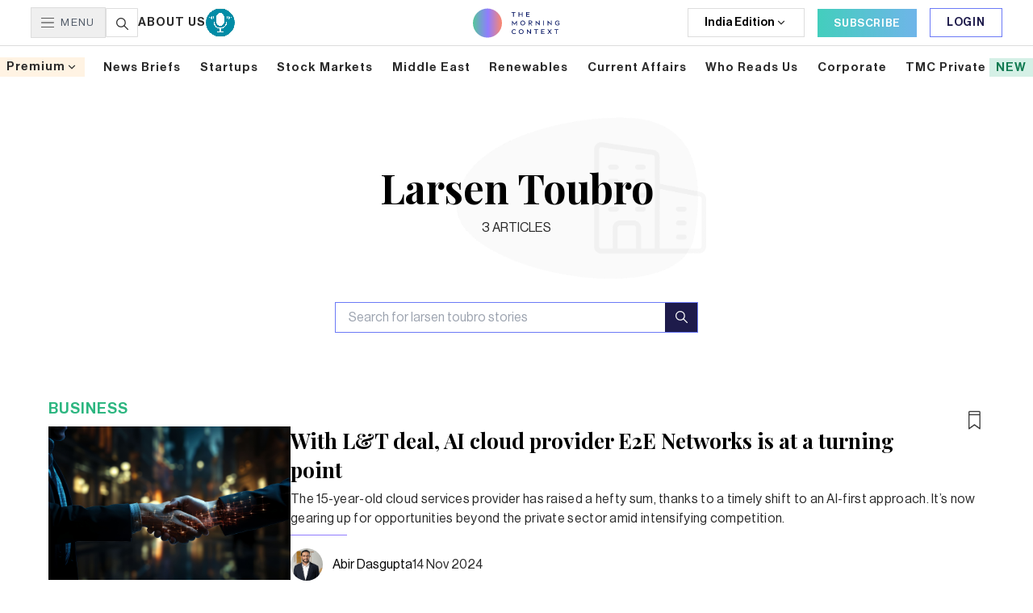

--- FILE ---
content_type: text/html; charset=utf-8
request_url: https://themorningcontext.com/company/larsen-toubro
body_size: 24113
content:
<!DOCTYPE html><html lang="en"><head><meta charSet="utf-8"/><meta name="viewport" content="width=device-width, initial-scale=1, minimum-scale=1, maximum-scale=1.00001, viewport-fit=cover"/><link rel="preload" as="image" href="https://assets.themorningcontext.com/next2/_next/static/media/company.3a3b4182.png" fetchPriority="high"/><link rel="stylesheet" href="https://assets.themorningcontext.com/next2/_next/static/css/e929af6d1b0b02a1.css" data-precedence="next"/><link rel="stylesheet" href="https://assets.themorningcontext.com/next2/_next/static/css/3650e3440d8e70e3.css" data-precedence="next"/><link rel="preload" as="script" fetchPriority="low" href="https://assets.themorningcontext.com/next2/_next/static/chunks/webpack-2c5e28b54a4ecf16.js"/><script src="https://assets.themorningcontext.com/next2/_next/static/chunks/4bd1b696-eb8821966137b5e4.js" async=""></script><script src="https://assets.themorningcontext.com/next2/_next/static/chunks/1517-a8546e298f02e5af.js" async=""></script><script src="https://assets.themorningcontext.com/next2/_next/static/chunks/main-app-8241b9c55d09c354.js" async=""></script><script src="https://assets.themorningcontext.com/next2/_next/static/chunks/e37a0b60-e7ea36eeb47d389b.js" async=""></script><script src="https://assets.themorningcontext.com/next2/_next/static/chunks/9da6db1e-522194636e833352.js" async=""></script><script src="https://assets.themorningcontext.com/next2/_next/static/chunks/7970-411ee902bc443535.js" async=""></script><script src="https://assets.themorningcontext.com/next2/_next/static/chunks/4839-4653c4505ce3a29c.js" async=""></script><script src="https://assets.themorningcontext.com/next2/_next/static/chunks/9795-0fcef2df45a2e1f4.js" async=""></script><script src="https://assets.themorningcontext.com/next2/_next/static/chunks/920-b2ea6d975f0743bc.js" async=""></script><script src="https://assets.themorningcontext.com/next2/_next/static/chunks/3282-db8d3b0d1b384753.js" async=""></script><script src="https://assets.themorningcontext.com/next2/_next/static/chunks/2009-8e4c257c92bf5b26.js" async=""></script><script src="https://assets.themorningcontext.com/next2/_next/static/chunks/8557-2a152826c3d8256b.js" async=""></script><script src="https://assets.themorningcontext.com/next2/_next/static/chunks/6443-6661996f422732e8.js" async=""></script><script src="https://assets.themorningcontext.com/next2/_next/static/chunks/3229-a15c4f0099aaefe6.js" async=""></script><script src="https://assets.themorningcontext.com/next2/_next/static/chunks/6206-8b6938e6b0077a3c.js" async=""></script><script src="https://assets.themorningcontext.com/next2/_next/static/chunks/app/layout-36a0b4c5de3d97a9.js" async=""></script><script src="https://assets.themorningcontext.com/next2/_next/static/chunks/6371-5d052e0e9b1550ef.js" async=""></script><script src="https://assets.themorningcontext.com/next2/_next/static/chunks/5734-105a483b9abf0e32.js" async=""></script><script src="https://assets.themorningcontext.com/next2/_next/static/chunks/6229-32f4919b43aa41da.js" async=""></script><script src="https://assets.themorningcontext.com/next2/_next/static/chunks/app/company/%5Bcategory%5D/page-3c0b025adf79c855.js" async=""></script><link rel="preload" href="https://www.termsfeed.com/public/cookie-consent/4.2.0/cookie-consent.js" as="script"/><link rel="preload" href="https://www.googletagmanager.com/gtm.js?id=GTM-MXQPJ3S" as="script"/><meta name="next-size-adjust"/><link rel="dns-prefetch" href="https://media2.themorningcontext.com"/><link rel="dns-prefetch" href="https://assets.themorningcontext.com"/><link rel="preconnect" href="https://media2.themorningcontext.com" crossorigin="anonymous"/><link rel="preconnect" href="https://assets.themorningcontext.com" crossorigin="anonymous"/><link rel="preconnect" href="https://www.googletagmanager.com" crossorigin="anonymous"/><meta name="theme-color" content="white"/><title>Company | The Morning Context | Business And Tech In India | The Morning Context</title><meta name="description" content="The Morning Context is a research and media company, which only tells stories that matter. On the internet, business and chaos. Paid for primarily by readers."/><meta name="application-name" content="The Morning Context"/><meta name="author" content="The Morning Context"/><meta name="keywords" content="the morning context,india news,business news,technology news,startup news india,internet news,chaos news,journalism,in-depth reporting"/><meta name="creator" content="The Morning Context"/><meta name="publisher" content="The Morning Context"/><meta name="robots" content="index, follow"/><meta name="googlebot" content="index, follow, max-video-preview:-1, max-image-preview:large, max-snippet:-1"/><link rel="canonical" href="https://www.themorningcontext.com/company/larsen-toubro"/><meta name="mobile-web-app-capable" content="yes"/><meta name="apple-mobile-web-app-title" content="The Morning Context"/><meta name="apple-mobile-web-app-status-bar-style" content="black-translucent"/><meta property="og:title" content="Company | The Morning Context | Business And Tech In India"/><meta property="og:description" content="The Morning Context is a research and media company, which only tells stories that matter. On the internet, business and chaos. Paid for primarily by readers."/><meta property="og:url" content="https://www.themorningcontext.com/company/larsen-toubro"/><meta name="twitter:card" content="summary_large_image"/><meta name="twitter:site" content="@MorningContext"/><meta name="twitter:creator" content="@MorningContext"/><meta name="twitter:title" content="The Morning Context: Internet, Business, Chaos"/><meta name="twitter:description" content="The Morning Context publishes the best reportage and analysis on technology, business and chaos in India. Subscribe to get timely, in-depth stories every day."/><meta name="twitter:image" content="https://assets.themorningcontext.com/img/tmc-logo-new.png"/><link rel="icon" href="/favicon.ico" type="image/x-icon" sizes="16x16"/><link rel="icon" href="https://assets.themorningcontext.com/favicon-16.png" type="image/png" sizes="16x16"/><link rel="icon" href="https://assets.themorningcontext.com/favicon-32.png" type="image/png" sizes="32x32"/><link rel="shortcut icon" href="https://assets.themorningcontext.com/favicon.ico"/><link rel="apple-touch-icon" href="/pwa/apple-touch-icon/apple-touch-icon-180.png"/><script>(self.__next_s=self.__next_s||[]).push(["https://www.termsfeed.com/public/cookie-consent/4.2.0/cookie-consent.js",{}])</script><script src="https://assets.themorningcontext.com/next2/_next/static/chunks/polyfills-42372ed130431b0a.js" noModule=""></script></head><body class="__variable_97deb7 __variable_671f09 __variable_488405 __variable_c9f3a9 __variable_8cb14f __variable_208b69 flex flex-col min-h-screen"><noscript class="hidden">Free cookie consent management tool by<!-- --> <a href="https://www.termsfeed.com/">TermsFeed Generator</a></noscript><a href="#" id="open_preferences_center" class="hidden">Update cookies preferences</a><header class="bg-white fixed w-full top-0  z-[10000]"><div class="h-[57px] px-[3vw] py-3 lg:flex w-full justify-between items-center border-b border-[#ddd] hidden"><nav class="flex items-center gap-4 text-sm font-medium text-gray-600 w-[33%]"><button class="flex items-center py-2 px-3 space-x-2 font-matteo border border-[#DDDDDD]"><svg xmlns="http://www.w3.org/2000/svg" width="16" height="12" fill="none"><path fill="#292929" fill-rule="evenodd" d="M0 .396C0 .177.177 0 .396 0H15.56a.396.396 0 1 1 0 .791H.396A.396.396 0 0 1 0 .396M0 6c0-.218.177-.396.396-.396H15.56a.396.396 0 1 1 0 .792H.396A.396.396 0 0 1 0 6M0 11.603c0-.219.177-.396.396-.396H15.56a.396.396 0 1 1 0 .791H.396A.396.396 0 0 1 0 11.603" clip-rule="evenodd"></path></svg><span class="uppercase tracking-widest font-haasGrotesk font-bold text-[13px]">Menu</span></button><div class="flex gap-7 items-center"><svg xmlns="http://www.w3.org/2000/svg" width="40" height="36" fill="none" class="cursor-pointer"><path stroke="#DDD" d="M.5.5h39v35H.5z"></path><path fill="#292929" d="m27.817 25.933-4.266-4.265a5.9 5.9 0 0 0 1.324-3.73A5.945 5.945 0 0 0 18.937 12 5.944 5.944 0 0 0 13 17.938a5.944 5.944 0 0 0 5.937 5.937c1.413 0 2.71-.497 3.73-1.324l4.266 4.266a.623.623 0 0 0 .884 0 .624.624 0 0 0 0-.884m-8.88-3.308a4.69 4.69 0 0 1-4.687-4.687 4.69 4.69 0 0 1 4.687-4.688 4.69 4.69 0 0 1 4.688 4.688 4.69 4.69 0 0 1-4.688 4.687"></path></svg><a href="/about-us"><span class="uppercase text-lightBlack font-normal font-haasGrotesk text-[15px] tracking-[1px]">About us</span></a><a href="/on-the-record"><video src="https://tmcstage-sgp-public.s3.ap-southeast-1.amazonaws.com/react/img/Mic6.mp4" width="36px" height="40px" class="rounded-full" loop="" muted="" playsInline="" data-article-tag="onTheRecordDesktop" preload="auto" id="onTheRecordDesktop" autoPlay=""></video></a></div></nav><a class="w-[33%] flex justify-center " href="/"><svg xmlns="http://www.w3.org/2000/svg" width="108" height="37" fill="none"><path fill="#051462" d="M47.71 5.682h2.099v4.999h.856V5.682h1.982l.098-.803h-4.936zM60.732 10.68h.857V4.88h-.857v2.544h-3.338V4.879h-.857v5.802h.857V8.226h3.338zM66.096 10.68h4.115l.098-.794h-3.356V8.172h2.74l.099-.803h-2.839V5.682h3.25l.097-.803h-4.204zM51.495 20.65h.054l2.214-2.847v3.588h.83v-5.873h-.063l-3.008 3.927-3.026-3.927h-.071v5.873h.839v-3.579zM63.902 20.606a3 3 0 0 0 .866-2.116c0-.82-.322-1.561-.857-2.097a3.07 3.07 0 0 0-2.17-.884 3.07 3.07 0 0 0-2.168.884 2.95 2.95 0 0 0-.857 2.098c0 .838.321 1.57.866 2.106a3.03 3.03 0 0 0 2.16.875c.857 0 1.615-.322 2.16-.866m-3.687-.562a2.19 2.19 0 0 1-.624-1.553 2.1 2.1 0 0 1 .633-1.536c.375-.392.91-.624 1.518-.624.598 0 1.142.232 1.526.624.384.384.625.929.625 1.536 0 .615-.241 1.169-.634 1.553a2.12 2.12 0 0 1-1.517.624 2.14 2.14 0 0 1-1.526-.624M68.886 21.391h.848v-2.704l2.66 2.704h1.142l-2.437-2.427c.134.017.214.017.295.017h.357c1.053 0 1.75-.642 1.75-1.66 0-1.008-.742-1.731-1.804-1.731h-2.811zm2.74-5.016c.589 0 .973.384.973.946 0 .563-.384.991-.973.991h-1.892v-1.937zM82.694 15.59h-.821v3.945l-4.124-3.999h-.071v5.855h.82v-3.954l4.133 4.008h.063zM87.202 21.391h.857V15.59h-.857zM97.585 15.59h-.822v3.945l-4.123-3.999h-.072v5.855h.822v-3.954l4.132 4.008h.063zM106.216 21.195c.42-.196.777-.455 1.107-.812v-2.116h-2.57v.759l1.713-.009v1.044c-.437.411-.99.625-1.642.625-.625 0-1.187-.214-1.589-.589a2.25 2.25 0 0 1-.669-1.607c0-.642.259-1.204.678-1.597.393-.357.928-.571 1.544-.571.741 0 1.277.276 1.812.848l.625-.58c-.616-.706-1.464-1.08-2.437-1.08-.821 0-1.58.294-2.133.82-.589.518-.946 1.313-.946 2.16 0 .84.357 1.66.955 2.187.553.527 1.321.795 2.151.795.518 0 .964-.09 1.401-.277M53.298 27.166c-.553-.616-1.312-.946-2.24-.946-.812 0-1.544.286-2.089.812-.589.518-.928 1.34-.928 2.178 0 .848.33 1.651.91 2.17.545.517 1.295.802 2.107.802.875 0 1.678-.294 2.267-.981l-.589-.58a2.19 2.19 0 0 1-1.687.75c-.58 0-1.124-.215-1.517-.59-.384-.393-.616-.964-.616-1.58s.24-1.178.625-1.57a2.2 2.2 0 0 1 1.508-.599c.652 0 1.232.268 1.642.732zM61.94 31.317a3 3 0 0 0 .866-2.116c0-.82-.32-1.562-.856-2.097a3.07 3.07 0 0 0-2.17-.884 3.07 3.07 0 0 0-2.168.884 2.95 2.95 0 0 0-.857 2.097c0 .84.321 1.571.866 2.107a3.03 3.03 0 0 0 2.16.874c.857 0 1.615-.32 2.16-.865m-3.686-.563a2.19 2.19 0 0 1-.624-1.553 2.1 2.1 0 0 1 .633-1.535 2.07 2.07 0 0 1 1.518-.625c.598 0 1.142.232 1.526.625.384.384.625.928.625 1.535 0 .616-.241 1.17-.634 1.553a2.12 2.12 0 0 1-1.517.625 2.14 2.14 0 0 1-1.527-.625M71.94 26.3h-.82v3.945l-4.124-3.998h-.072v5.855h.822v-3.954l4.132 4.008h.063zM75.735 27.104h2.097v4.998h.857v-4.998h1.982l.098-.804h-4.936zM84.56 32.102h4.116l.098-.794h-3.356v-1.714h2.74l.098-.803h-2.838v-1.687h3.249l.098-.804H84.56zM96.738 32.102h1.027l-2.259-2.972 2.16-2.83h-.972l-1.705 2.223-1.643-2.223H92.33l2.124 2.883-2.231 2.92h.99l1.768-2.313zM100.856 27.104h2.097v4.998h.857v-4.998h1.982l.098-.804h-4.936z"></path><circle cx="18" cy="18.564" r="18" fill="url(#tmc-header-logo_svg__a)"></circle><defs><linearGradient id="tmc-header-logo_svg__a" x1="0" x2="36" y1="18.416" y2="18.416" gradientUnits="userSpaceOnUse"><stop stop-color="#55C79A"></stop><stop offset="0.521" stop-color="#907CFF"></stop><stop offset="1" stop-color="#FC876D"></stop></linearGradient></defs></svg></a><div class="flex items-center space-x-4 w-[33%] justify-end"><div class="relative"><div class="border border-[#DDDDDD] w-max px-5 h-9 text-center flex flex-row items-center justify-center gap-2 cursor-pointer text-sm"><span class="capitalize">India<!-- --> Edition</span><svg xmlns="http://www.w3.org/2000/svg" width="16" height="16" fill="none" class="h-4 w-4 transition-transform duration-200 "><path fill="#292929" d="m8 8.781 3.3-3.3.942.943L8 10.667 3.757 6.424l.943-.943z"></path></svg></div></div><a href="/pricing/individual" class="max-h-[36px] px-5 py-2 bg-gradient-to-r from-[#43CEBD] to-[#6FB5E9] text-white text-[13px] border-none font-haasGrotesk font-medium tracking-wider uppercase"><span>Subscribe</span></a><button class="inline-flex items-center self-start justify-center px-4 py-2 max-h-[36px] px-5 py-2 bg-white text-indigo text-sm font-haasGrotesk font-medium tracking-wider border border-[#6C7AF6] uppercase">Login</button></div></div><div class="flex items-center justify-between lg:hidden p-2.5 h-[64px] shadow-sm"><div class="flex gap-4 items-center"><svg xmlns="http://www.w3.org/2000/svg" width="16" height="12" fill="none"><path fill="#292929" fill-rule="evenodd" d="M0 .396C0 .177.177 0 .396 0H15.56a.396.396 0 1 1 0 .791H.396A.396.396 0 0 1 0 .396M0 6c0-.218.177-.396.396-.396H15.56a.396.396 0 1 1 0 .792H.396A.396.396 0 0 1 0 6M0 11.603c0-.219.177-.396.396-.396H15.56a.396.396 0 1 1 0 .791H.396A.396.396 0 0 1 0 11.603" clip-rule="evenodd"></path></svg><a href="/on-the-record"><video src="https://tmcstage-sgp-public.s3.ap-southeast-1.amazonaws.com/react/img/Mic6.mp4" width="30px" height="30px" class="rounded-full" loop="" muted="" playsInline="" data-article-tag="onTheRecordMobile" preload="auto" id="onTheRecordMobile" autoPlay=""></video></a><a href="/"><svg xmlns="http://www.w3.org/2000/svg" width="108" height="36" fill="none"><path fill="#051462" d="M47.71 5.118h2.099v4.998h.856V5.118h1.982l.098-.804h-4.936zM60.732 10.116h.857V4.314h-.857v2.544h-3.338V4.314h-.857v5.802h.857V7.662h3.338zM66.096 10.116h4.115l.098-.794h-3.356V7.608h2.74l.099-.803h-2.839V5.118h3.25l.097-.804h-4.204zM51.495 20.086h.054l2.214-2.847v3.588h.83v-5.873h-.063l-3.008 3.927-3.026-3.927h-.071v5.873h.839v-3.58zM63.902 20.041a3 3 0 0 0 .866-2.115c0-.821-.322-1.562-.857-2.097a3.07 3.07 0 0 0-2.17-.884 3.07 3.07 0 0 0-2.168.883 2.95 2.95 0 0 0-.857 2.098c0 .839.321 1.57.866 2.107a3.03 3.03 0 0 0 2.16.874c.857 0 1.615-.321 2.16-.866m-3.687-.562a2.19 2.19 0 0 1-.624-1.553 2.1 2.1 0 0 1 .633-1.535c.375-.393.91-.625 1.518-.625.598 0 1.142.232 1.526.625.384.384.625.928.625 1.535 0 .616-.241 1.17-.634 1.553a2.12 2.12 0 0 1-1.517.625 2.14 2.14 0 0 1-1.526-.625M68.886 20.827h.848v-2.705l2.66 2.705h1.142l-2.437-2.428c.134.018.214.018.295.018h.357c1.053 0 1.75-.643 1.75-1.66 0-1.009-.742-1.732-1.804-1.732h-2.811zm2.74-5.016c.589 0 .973.384.973.946s-.384.99-.973.99h-1.892v-1.936zM82.694 15.025h-.821v3.945l-4.124-3.998h-.071v5.855h.82v-3.954l4.133 4.007h.063zM87.202 20.827h.857v-5.802h-.857zM97.585 15.025h-.822v3.945l-4.123-3.998h-.072v5.855h.822v-3.954l4.132 4.007h.063zM106.216 20.63c.42-.196.777-.455 1.107-.812v-2.115h-2.57v.759l1.713-.01v1.045c-.437.41-.99.625-1.642.625-.625 0-1.187-.215-1.589-.59a2.25 2.25 0 0 1-.669-1.606c0-.643.259-1.205.678-1.598.393-.357.928-.57 1.544-.57.741 0 1.277.276 1.812.847l.625-.58c-.616-.705-1.464-1.08-2.437-1.08-.821 0-1.58.294-2.133.821-.589.518-.946 1.312-.946 2.16 0 .839.357 1.66.955 2.187.553.526 1.321.794 2.151.794.518 0 .964-.09 1.401-.276M53.298 26.602c-.553-.616-1.312-.946-2.24-.946-.812 0-1.544.285-2.089.812-.589.517-.928 1.339-.928 2.178 0 .848.33 1.65.91 2.169.545.517 1.295.803 2.107.803.875 0 1.678-.295 2.267-.982l-.589-.58a2.19 2.19 0 0 1-1.687.75c-.58 0-1.124-.215-1.517-.59-.384-.392-.616-.963-.616-1.58 0-.615.24-1.177.625-1.57a2.2 2.2 0 0 1 1.508-.598c.652 0 1.232.268 1.642.732zM61.94 30.752a3 3 0 0 0 .866-2.115c0-.821-.32-1.562-.856-2.098a3.07 3.07 0 0 0-2.17-.883 3.07 3.07 0 0 0-2.168.883 2.95 2.95 0 0 0-.857 2.098c0 .839.321 1.57.866 2.106a3.03 3.03 0 0 0 2.16.875c.857 0 1.615-.321 2.16-.866m-3.686-.562a2.19 2.19 0 0 1-.624-1.553c0-.607.232-1.152.633-1.535.375-.393.91-.625 1.518-.625.598 0 1.142.232 1.526.625.384.383.625.928.625 1.535 0 .616-.241 1.169-.634 1.553a2.12 2.12 0 0 1-1.517.625 2.14 2.14 0 0 1-1.527-.625M71.94 25.736h-.82v3.945l-4.124-3.999h-.072v5.856h.822v-3.954l4.132 4.007h.063zM75.735 26.54h2.097v4.998h.857v-4.999h1.982l.098-.803h-4.936zM84.56 31.538h4.116l.098-.795h-3.356V29.03h2.74l.098-.804h-2.838V26.54h3.249l.098-.803H84.56zM96.738 31.538h1.027l-2.259-2.973 2.16-2.83h-.972l-1.705 2.223-1.643-2.222H92.33l2.124 2.883-2.231 2.919h.99l1.768-2.312zM100.856 26.54h2.097v4.998h.857v-4.999h1.982l.098-.803h-4.936z"></path><circle cx="18" cy="18" r="18" fill="url(#tmc-header-logo-mobile_svg__a)"></circle><defs><linearGradient id="tmc-header-logo-mobile_svg__a" x1="0" x2="36" y1="17.851" y2="17.851" gradientUnits="userSpaceOnUse"><stop stop-color="#55C79A"></stop><stop offset="0.521" stop-color="#907CFF"></stop><stop offset="1" stop-color="#FC876D"></stop></linearGradient></defs></svg></a></div><div class="flex gap-5 items-center"><svg xmlns="http://www.w3.org/2000/svg" width="18" height="18" fill="none"><path fill="#051462" d="M17.78 16.72 12.661 11.6a7.1 7.1 0 0 0 1.589-4.476C14.25 3.197 11.053 0 7.125 0S0 3.196 0 7.125s3.196 7.125 7.125 7.125a7.1 7.1 0 0 0 4.476-1.588l5.119 5.118a.75.75 0 0 0 1.06 0 .75.75 0 0 0 0-1.06M7.125 12.75A5.63 5.63 0 0 1 1.5 7.125 5.63 5.63 0 0 1 7.125 1.5a5.63 5.63 0 0 1 5.625 5.625 5.63 5.63 0 0 1-5.625 5.625"></path></svg><button class="inline-flex items-center self-start justify-center px-4 py-2 max-h-[36px] px-5 py-2 bg-gradient-to-r from-[#43CEBD] to-[#6FB5E9] text-white text-[13px] border-none font-haasGrotesk font-medium tracking-wider uppercase">Sign In</button></div></div><div class="relative max-w-[1300px] mx-auto"><div class="lg:flex relative py-[2vh] justify-between mx-auto items-center overflow-hidden w-full xl:gap-6 hidden "><div class="relative"><div class="bg-lightYellow text-lightBlack px-2 py-1 font-haasGrotesk xl:text-[15px] text-xs font-medium capitalize tracking-[1px] flex items-center cursor-pointer"><span>premium</span><svg xmlns="http://www.w3.org/2000/svg" width="16" height="16" fill="none"><path fill="#292929" d="m8 8.781 3.3-3.3.942.943L8 10.667 3.757 6.424l.943-.943z"></path></svg></div></div><div class="relative"><a href="/news-briefs" class="text-lightBlack font-haasGrotesk xl:text-[15px] text-[12px] font-medium capitalize tracking-1 cursor-pointer"><span> <!-- -->news briefs<!-- --> </span></a></div><div class="relative"><a href="/category/internet/all" class="text-lightBlack font-haasGrotesk xl:text-[15px] text-[12px] font-medium capitalize tracking-1 cursor-pointer"><span> <!-- -->startups<!-- --> </span></a></div><div class="relative"><a href="/category/business/all" class="text-lightBlack font-haasGrotesk xl:text-[15px] text-[12px] font-medium capitalize tracking-1 cursor-pointer"><span> <!-- -->stock markets<!-- --> </span></a></div><div class="relative"><a href="/middle-east" class="text-lightBlack font-haasGrotesk xl:text-[15px] text-[12px] font-medium capitalize tracking-1 cursor-pointer"><span> <!-- -->Middle East<!-- --> </span></a></div><div class="relative"><a href="/tag/renewables" class="text-lightBlack font-haasGrotesk xl:text-[15px] text-[12px] font-medium capitalize tracking-1 cursor-pointer"><span> <!-- -->renewables<!-- --> </span></a></div><div class="relative"><a href="/category/chaos/all" class="text-lightBlack font-haasGrotesk xl:text-[15px] text-[12px] font-medium capitalize tracking-1 cursor-pointer"><span> <!-- -->current affairs<!-- --> </span></a></div><div class="relative"><a href="/who-reads-us" class="text-lightBlack font-haasGrotesk xl:text-[15px] text-[12px] font-medium capitalize tracking-1 cursor-pointer"><span> <!-- -->who reads us<!-- --> </span></a></div><div class="relative"><a href="/pricing/corporate" class="text-lightBlack font-haasGrotesk xl:text-[15px] text-[12px] font-medium capitalize tracking-1 cursor-pointer"><span> <!-- -->corporate<!-- --> </span></a></div><div class="relative"><a href="/tmc-private" class="text-lightBlack font-haasGrotesk xl:text-[15px] text-[12px] font-medium capitalize tracking-1 cursor-pointer"><span> <!-- -->TMC Private<!-- --> <span class="text-[#117A51] uppercase bg-[#D5F0E6] px-2 py-1">New</span></span></a></div></div></div></header><div class="lg:mt-[115px] mt-[64px]"><!--$!--><template data-dgst="BAILOUT_TO_CLIENT_SIDE_RENDERING"></template><!--/$--><!--$--><!--/$--><main><!--$--><div class="my-20 mx-auto max-w-[1280px]"><div class="relative"><h1 class="text-center md:text-[50px] text-[34px] font-playfair font-bold md:leading-[75px] leading-[51px] text-black capitalize">larsen toubro</h1><p class="text-center text-lightBlack font-haasGrotesk font-bold text-base">3<!-- --> ARTICLES</p><img alt="larsen toubro" fetchPriority="high" loading="eager" width="200" height="200" decoding="async" data-nimg="1" class="absolute md:h-[200px] h-[120px] w-auto md:top-[-50px] top-[-25px] z-[-1] md:left-[44%] left-[45%]" style="color:transparent" src="https://assets.themorningcontext.com/next2/_next/static/media/company.3a3b4182.png"/></div></div><div class="mt-14 mb-10 flex md:flex-row flex-col md:items-center md:justify-center justify-start items-start md:gap-8 gap-5 px-5"><div class="max-w-[450px] w-full"><div class="relative border border-[#6C7AF6] w-full flex justify-between text-black font-normal h-full mb-0 text-sm"><input type="text" placeholder="Search for larsen toubro stories" class="w-full outline-none border-none px-4 font-haasGrotesk font-bold md:text-base text-sm" value=""/><div class="cursor-pointer"><svg xmlns="http://www.w3.org/2000/svg" width="40" height="36" fill="none"><path fill="#1E1B4B" d="M0 0h40v36H0z"></path><path fill="#fff" d="m27.817 23.933-4.266-4.265a5.9 5.9 0 0 0 1.324-3.73A5.945 5.945 0 0 0 18.937 10 5.944 5.944 0 0 0 13 15.938a5.944 5.944 0 0 0 5.937 5.937c1.413 0 2.71-.497 3.73-1.324l4.266 4.266a.623.623 0 0 0 .884 0 .624.624 0 0 0 0-.884m-8.88-3.308a4.69 4.69 0 0 1-4.687-4.687 4.69 4.69 0 0 1 4.687-4.688 4.69 4.69 0 0 1 4.688 4.688 4.69 4.69 0 0 1-4.688 4.687"></path></svg></div></div></div></div><div class="mb-20 md:pt-10 pt-0"><div class="max-w-[1200px] mx-auto px-5"><div class="infinite-scroll-component__outerdiv"><div class="infinite-scroll-component " style="height:auto;overflow:auto;-webkit-overflow-scrolling:touch"><div class="flex flex-col gap-10"><div><div class="relative"><a class="text-[#2CB680] font-medium md:text-[19px] text-[13px] font-haasGrotesk tracking-1 uppercase block mb-2" href="/category/business">Business</a><div class="absolute top-0 right-0 md:hidden"><div><img alt="bookmark" loading="lazy" width="25" height="25" decoding="async" data-nimg="1" class="cursor-pointer" style="color:transparent" src="https://assets.themorningcontext.com/next2/_next/static/media/bookmark.b60c39b6.png"/></div></div></div><div class="relative flex md:flex-row flex-col md:gap-8 gap-3"><div class="md:mb-4 mb-0 relative md:h-[190px] h-[190px] md:max-w-[300px] w-full"><a href="/business/with-lt-deal-ai-cloud-provider-e2e-networks-is-at-a-turning-point" class="text-[#ECB731] font-medium text-lg uppercase"><img alt="Story image" fetchPriority="low" loading="lazy" decoding="async" data-nimg="fill" class="object-cover object-center relative" style="position:absolute;height:100%;width:100%;left:0;top:0;right:0;bottom:0;color:transparent" src="https://media2.themorningcontext.com/media/posts_images/futuristic-business-scene-with-ultra-modern-ambiance.jpg"/></a></div><div class="w-full relative"><div class="absolute top-[-20px] right-0 md:block hidden"><div><img alt="bookmark" loading="lazy" width="25" height="25" decoding="async" data-nimg="1" class="cursor-pointer" style="color:transparent" src="https://assets.themorningcontext.com/next2/_next/static/media/bookmark.b60c39b6.png"/></div></div><h3 class="mb-1.5 md:text-[26px] font-playfair md:leading-9 text-[18px] leading-[22px] font-bold text-black max-w-[800px]"><a href="/business/with-lt-deal-ai-cloud-provider-e2e-networks-is-at-a-turning-point">With L&amp;T deal, AI cloud provider E2E Networks is at a turning point</a></h3><p class="truncate-multiline-3 mb-2 md:text-base text-sm leading-[22px] tracking-[0.3px] text-lightBlack font-haasGrotesk font-bold">The 15-year-old cloud services provider has raised a hefty sum, thanks to a timely shift to an AI-first approach. It’s now gearing up for opportunities beyond the private sector amid intensifying competition.</p><div class="h-[1px] w-[70px] mt-2 mb-4 bg-[rgb(144,124,255)]"></div><div class="flex gap-4 items-center"><div class="flex justify-between items-center flex-wrap"><div class="flex gap-4 items-center"><div class="flex items-center "><a class="flex items-center space-x-3" href="/writers/abir-dasgupta"><img alt="Avatar" fetchPriority="low" loading="lazy" width="40" height="40" decoding="async" data-nimg="1" class="w-10 h-10 rounded-full" style="color:transparent" src="https://media2.themorningcontext.com/media/profile_pictures/DSC01756_optimized_1000.jpg"/><span class="text-black text-base font-bold font-haasGrotesk">Abir Dasgupta</span></a></div></div></div><p class="font-haasGrotesk font-bold md:text-base text-xs text-lightBlack">14 Nov 2024</p></div></div></div></div><div><div class="relative"><a class="text-[#2CB680] font-medium md:text-[19px] text-[13px] font-haasGrotesk tracking-1 uppercase block mb-2" href="/category/business">Business</a><div class="absolute top-0 right-0 md:hidden"><div><img alt="bookmark" loading="lazy" width="25" height="25" decoding="async" data-nimg="1" class="cursor-pointer" style="color:transparent" src="https://assets.themorningcontext.com/next2/_next/static/media/bookmark.b60c39b6.png"/></div></div></div><div class="relative flex md:flex-row flex-col md:gap-8 gap-3"><div class="md:mb-4 mb-0 relative md:h-[190px] h-[190px] md:max-w-[300px] w-full"><a href="/business/will-lts-green-hydrogen-gambit-pay-off" class="text-[#ECB731] font-medium text-lg uppercase"><img alt="Story image" fetchPriority="low" loading="lazy" decoding="async" data-nimg="fill" class="object-cover object-center relative" style="position:absolute;height:100%;width:100%;left:0;top:0;right:0;bottom:0;color:transparent" src="https://media2.themorningcontext.com/media/posts_images/190224--LT-v1.jpg"/></a></div><div class="w-full relative"><div class="absolute top-[-20px] right-0 md:block hidden"><div><img alt="bookmark" loading="lazy" width="25" height="25" decoding="async" data-nimg="1" class="cursor-pointer" style="color:transparent" src="https://assets.themorningcontext.com/next2/_next/static/media/bookmark.b60c39b6.png"/></div></div><h3 class="mb-1.5 md:text-[26px] font-playfair md:leading-9 text-[18px] leading-[22px] font-bold text-black max-w-[800px]"><a href="/business/will-lts-green-hydrogen-gambit-pay-off">Will L&amp;T’s green hydrogen gambit pay off?</a></h3><p class="truncate-multiline-3 mb-2 md:text-base text-sm leading-[22px] tracking-[0.3px] text-lightBlack font-haasGrotesk font-bold">The engineering giant has taken the lead in a nascent sector where the challenges posed by costs, technology and scope of use remain stiff.</p><div class="h-[1px] w-[70px] mt-2 mb-4 bg-[rgb(144,124,255)]"></div><div class="flex gap-4 items-center"><div class="flex justify-between items-center flex-wrap"><div class="flex gap-4 items-center"><div class="flex items-center "><a class="flex items-center space-x-3" href="/writers/azman-usmani"><img alt="Avatar" fetchPriority="low" loading="lazy" width="40" height="40" decoding="async" data-nimg="1" class="w-10 h-10 rounded-full" style="color:transparent" src="https://assets.themorningcontext.com/next2/_next/static/media/azman_icon.2098a2b8.webp"/><span class="text-black text-base font-bold font-haasGrotesk">Azman Usmani</span></a></div></div></div><p class="font-haasGrotesk font-bold md:text-base text-xs text-lightBlack">18 Mar 2024</p></div></div></div></div><div><div class="relative"><a class="text-[#2CB680] font-medium md:text-[19px] text-[13px] font-haasGrotesk tracking-1 uppercase block mb-2" href="/category/business">Business</a><div class="absolute top-0 right-0 md:hidden"><div><img alt="bookmark" loading="lazy" width="25" height="25" decoding="async" data-nimg="1" class="cursor-pointer" style="color:transparent" src="https://assets.themorningcontext.com/next2/_next/static/media/bookmark.b60c39b6.png"/></div></div></div><div class="relative flex md:flex-row flex-col md:gap-8 gap-3"><div class="md:mb-4 mb-0 relative md:h-[190px] h-[190px] md:max-w-[300px] w-full"><a href="/business/can-a-m-naik-bring-back-lts-glory-days" class="text-[#ECB731] font-medium text-lg uppercase"><img alt="Story image" fetchPriority="low" loading="lazy" decoding="async" data-nimg="fill" class="object-cover object-center relative" style="position:absolute;height:100%;width:100%;left:0;top:0;right:0;bottom:0;color:transparent" src="https://media2.themorningcontext.com/media/posts_images/lt.png"/></a></div><div class="w-full relative"><div class="absolute top-[-20px] right-0 md:block hidden"><div><img alt="bookmark" loading="lazy" width="25" height="25" decoding="async" data-nimg="1" class="cursor-pointer" style="color:transparent" src="https://assets.themorningcontext.com/next2/_next/static/media/bookmark.b60c39b6.png"/></div></div><h3 class="mb-1.5 md:text-[26px] font-playfair md:leading-9 text-[18px] leading-[22px] font-bold text-black max-w-[800px]"><a href="/business/can-a-m-naik-bring-back-lts-glory-days">Can A.M. Naik bring back L&amp;T’s glory days?</a></h3><p class="truncate-multiline-3 mb-2 md:text-base text-sm leading-[22px] tracking-[0.3px] text-lightBlack font-haasGrotesk font-bold">Criticized for staying too long at the helm, the 78-year-old may be the company’s only hope of cashing in on the government’s coming infra push.</p><div class="h-[1px] w-[70px] mt-2 mb-4 bg-[rgb(144,124,255)]"></div><div class="flex gap-4 items-center"><div class="flex justify-between items-center flex-wrap"><div class="flex gap-4 items-center"><div class="flex items-center "><a class="flex items-center space-x-3" href="/writers/surendartmc"><img alt="Avatar" fetchPriority="low" loading="lazy" width="40" height="40" decoding="async" data-nimg="1" class="w-10 h-10 rounded-full" style="color:transparent" src="https://media2.themorningcontext.com/media/profile_pictures/DSC01710_optimized_1000.jpg"/><span class="text-black text-base font-bold font-haasGrotesk">T Surendar</span></a></div></div></div><p class="font-haasGrotesk font-bold md:text-base text-xs text-lightBlack">02 Sept 2020</p></div></div></div></div></div></div></div></div></div><!--/$--></main></div><div class="md:block hidden"><footer class="bg-[#363839] text-white pt-10 pb-8 font-haasGrotesk font-bold"><div class="max-w-[1192px] mx-auto w-[95%]"><div class="w-full h-[1px] mt-10 mb-11 bg-white opacity-30"></div><div class="flex justify-between items-stretch"><div class="mr-14"><h5 class="text-white font-bold text-2xl">Follow us on</h5><div class="grid grid-cols-3 gap-x-10 gap-y-5 mt-8 mb-11"><svg xmlns="http://www.w3.org/2000/svg" fill="none" viewBox="0 0 21 22" class="h-5 fill-white"><path fill="currentColor" d="M19.485.21H1.515C.678.21 0 .903 0 1.756v18.32c0 .852.678 1.543 1.515 1.543h9.703V13.34H8.49V10.1h2.728V7.714c0-2.766 1.656-4.271 4.076-4.271 1.159 0 2.155.088 2.445.127v2.89h-1.668c-1.317 0-1.572.639-1.572 1.575v2.063h3.148l-.41 3.24h-2.738v8.28h4.986c.837 0 1.515-.692 1.515-1.545V1.754c0-.852-.678-1.543-1.515-1.543Z"></path></svg><svg xmlns="http://www.w3.org/2000/svg" fill="none" viewBox="0 0 29 22" class="h-5 fill-white"><path fill="currentColor" d="M29 2.745a13.4 13.4 0 0 1-3.426.853C26.807 2.93 27.748 1.88 28.19.613a12.6 12.6 0 0 1-3.77 1.307C23.329.865 21.774.21 20.077.21c-3.291 0-5.941 2.428-5.941 5.404 0 .428.04.84.137 1.232-4.942-.22-9.316-2.372-12.254-5.65a5.07 5.07 0 0 0-.814 2.73c0 1.87 1.06 3.529 2.641 4.489A6.3 6.3 0 0 1 1.16 7.75v.059c0 2.625 2.06 4.805 4.763 5.307a6.5 6.5 0 0 1-1.559.178c-.38 0-.764-.02-1.125-.092.77 2.139 2.956 3.712 5.555 3.763-2.023 1.437-4.59 2.303-7.371 2.303-.488 0-.955-.02-1.423-.074 2.634 1.543 5.755 2.424 9.12 2.424 10.94 0 16.922-8.233 16.922-15.37 0-.239-.01-.47-.022-.698A11.3 11.3 0 0 0 29 2.745"></path></svg><svg xmlns="http://www.w3.org/2000/svg" fill="none" viewBox="0 0 22 22" class="h-5 fill-white"><path fill="currentColor" d="M21.044 21.733h.005V13.84c0-3.862-.813-6.836-5.228-6.836-2.123 0-3.547 1.19-4.128 2.32h-.062v-1.96H7.445v14.369h4.36v-7.115c0-1.873.346-3.685 2.615-3.685 2.236 0 2.27 2.138 2.27 3.805v6.995zM.348 7.363h4.364v14.368H.348zM2.528.21C1.132.21 0 1.37 0 2.796c0 1.427 1.132 2.609 2.528 2.609 1.395 0 2.527-1.182 2.527-2.609C5.055 1.37 3.922.211 2.528.211Z"></path></svg><svg xmlns="http://www.w3.org/2000/svg" fill="none" viewBox="0 0 20 20" class="h-5 fill-white"><path fill="currentColor" d="M9.997 6.54C8.161 6.54 6.663 8 6.663 9.785c0 1.787 1.498 3.245 3.334 3.245s3.335-1.458 3.335-3.245c0-1.786-1.498-3.245-3.335-3.245M20 9.785c0-1.343.013-2.675-.065-4.016-.077-1.558-.443-2.94-1.613-4.08C17.147.547 15.729.194 14.128.119 12.747.043 11.378.055 10 .055 8.62.055 7.25.043 5.872.12c-1.6.075-3.022.43-4.193 1.57C.506 2.83.143 4.21.066 5.769-.012 7.112 0 8.444 0 9.785s-.013 2.676.065 4.017c.077 1.558.443 2.94 1.613 4.08 1.174 1.141 2.592 1.494 4.193 1.57 1.381.075 2.75.063 4.128.063 1.38 0 2.75.012 4.128-.063 1.6-.076 3.022-.43 4.193-1.57 1.173-1.142 1.536-2.522 1.613-4.08.08-1.341.065-2.673.065-4.017ZM9.997 14.778c-2.839 0-5.13-2.23-5.13-4.993s2.291-4.992 5.13-4.992 5.132 2.23 5.132 4.992-2.292 4.993-5.132 4.993m5.342-9.024c-.663 0-1.199-.52-1.199-1.166s.536-1.166 1.199-1.166 1.198.521 1.198 1.166a1.14 1.14 0 0 1-.35.825 1.2 1.2 0 0 1-.848.341"></path></svg><svg xmlns="http://www.w3.org/2000/svg" fill="none" viewBox="0 0 24 16" class="h-5 fill-white"><path fill="currentColor" d="M23.5 2.749a2.7 2.7 0 0 0-.765-1.236 3.1 3.1 0 0 0-1.338-.722C19.519.31 11.995.31 11.995.31a79 79 0 0 0-9.39.457c-.502.135-.962.39-1.338.74-.37.346-.638.773-.778 1.241A27.6 27.6 0 0 0 0 8.094c-.012 1.791.15 3.58.488 5.346.137.466.404.891.775 1.235a3.1 3.1 0 0 0 1.34.723c1.904.48 9.39.48 9.39.48a79 79 0 0 0 9.403-.457 3.1 3.1 0 0 0 1.338-.722c.37-.343.633-.77.765-1.236.345-1.762.512-3.553.5-5.347.027-1.801-.141-3.6-.5-5.368zM9.604 11.426V4.763l6.26 3.332-6.26 3.33Z"></path></svg></div><img alt="TMC Footer Logo" loading="lazy" width="150" height="62" decoding="async" data-nimg="1" style="color:transparent" src="https://assets.themorningcontext.com/next2/_next/static/media/tmc-footer-logo.bd358744.png"/></div><div class="grow grid grid-cols-3 gap-y-4 gap-x-2 text-white pl-20 border-l border-white/30 font-bold"><div class="text-base"><p class="mb-2.5 text-lg font-bold">Categories</p><div class="mb-[10px]"><a class="uppercase text-[#FC876D] text-sm" href="/category/internet/all">Internet</a></div><div class="mb-2.5"><a class="uppercase text-[#2CB680]" href="/category/business/all">Business</a></div><div class="mb-2.5"><a class="uppercase text-[#907CFF] " href="/category/chaos/all">Chaos</a></div><div class="mb-2.5"><a class="uppercase text-[#ECB731] " href="/newsletters">Opinion</a></div><div class="mb-2.5"><a class="uppercase text-[#BD25BE] " href="/state-of-the-unicorns">State of the Unicorns</a></div><div class="mb-2.5"><a class="uppercase " href="/all-stories">All stories</a></div><div class="mb-2.5"><a class="uppercase  " href="/yesterday">News Explainer</a></div><div class="mb-2.5"><a class="uppercase  " href="/free-reads">Free Reads</a></div><div class="mb-2.5"><a class="uppercase " href="/company">Company-wise coverage</a></div></div><div class="text-base"><p class="mb-2.5 text-lg font-bold">Subscription Plans</p><div class="mb-2.5 "><a href="/pricing/individual">Individual</a></div><div class="mb-2.5 "><a href="/pricing/corporate">Corporate </a></div><div class="mb-2.5 "><a href="/pricing/student">Student</a></div><div class="mb-2.5"><a href="/pricing/university">Teacher/university</a></div><div class="mb-2.5 "><a href="/pricing/friends-of-tmc">Friends of TMC</a></div><div class="mb-2.5 "><a href="/gifting">Gifting</a></div></div><div class="text-base"><p class="mb-2.5 text-lg font-bold">Company</p><div class="mb-2.5 "><a href="https://themorningcontext.com/about-us" target="_self">About us</a></div><div class="mb-2.5 "><a href="/who-reads-us">Who Reads Us</a></div><div class="mb-2.5 "><a href="/editorial-code-of-conduct">Editorial code</a></div></div><div><div class="mb-2.5 max-w-[170px] text-base"><a href="/on-the-record">On the Record</a></div><div class="mb-2.5 text-base"><a href="/app-download">Download the App</a></div></div><div class="text-base"><div class="mb-2.5"><a href="mailto:support@themorningcontext.com">Contact Us</a></div><div class="mb-2.5"><a href="/faq">FAQs</a></div><div class="mb-2.5"><a href="/privacy-policy">Privacy Policy</a></div></div><div class="text-base"><div class="mb-2.5 "><a href="/grievance-redressal">Grievance Redressal</a></div><div class="mb-2.5 "><a href="/terms-and-conditions">Terms of service</a></div><div class="mb-2.5 "><a href="/fair-usage-policy">Fair Usage Policy</a></div></div></div></div><div class="mt-8 space-x-5"><span class="text-sm"> ©2025 Slowform Holdings Ltd.</span><span class="text-xs text-white/80">86-90 Paul Street, London, EC2A 4NE.</span></div></div></footer></div><div class="block md:hidden min-h-[1000px]"><footer class="bg-[#363839] text-white py-6  font-haasGrotesk font-bold "><div class="flex justify-center"><img alt="TMC Logo" loading="lazy" width="150" height="62" decoding="async" data-nimg="1" style="color:transparent" src="https://assets.themorningcontext.com/next2/_next/static/media/tmc-footer-logo.bd358744.png"/></div><div class="my-8  px-5"><h5 class="text-white  font-bold text-lg text-center mb-6">Follow us on</h5><div class="flex justify-between max-w-[370px] mx-auto"><svg xmlns="http://www.w3.org/2000/svg" fill="none" viewBox="0 0 21 22" class="h-5 fill-white"><path fill="currentColor" d="M19.485.21H1.515C.678.21 0 .903 0 1.756v18.32c0 .852.678 1.543 1.515 1.543h9.703V13.34H8.49V10.1h2.728V7.714c0-2.766 1.656-4.271 4.076-4.271 1.159 0 2.155.088 2.445.127v2.89h-1.668c-1.317 0-1.572.639-1.572 1.575v2.063h3.148l-.41 3.24h-2.738v8.28h4.986c.837 0 1.515-.692 1.515-1.545V1.754c0-.852-.678-1.543-1.515-1.543Z"></path></svg><svg xmlns="http://www.w3.org/2000/svg" fill="none" viewBox="0 0 29 22" class="h-5 fill-white"><path fill="currentColor" d="M29 2.745a13.4 13.4 0 0 1-3.426.853C26.807 2.93 27.748 1.88 28.19.613a12.6 12.6 0 0 1-3.77 1.307C23.329.865 21.774.21 20.077.21c-3.291 0-5.941 2.428-5.941 5.404 0 .428.04.84.137 1.232-4.942-.22-9.316-2.372-12.254-5.65a5.07 5.07 0 0 0-.814 2.73c0 1.87 1.06 3.529 2.641 4.489A6.3 6.3 0 0 1 1.16 7.75v.059c0 2.625 2.06 4.805 4.763 5.307a6.5 6.5 0 0 1-1.559.178c-.38 0-.764-.02-1.125-.092.77 2.139 2.956 3.712 5.555 3.763-2.023 1.437-4.59 2.303-7.371 2.303-.488 0-.955-.02-1.423-.074 2.634 1.543 5.755 2.424 9.12 2.424 10.94 0 16.922-8.233 16.922-15.37 0-.239-.01-.47-.022-.698A11.3 11.3 0 0 0 29 2.745"></path></svg><svg xmlns="http://www.w3.org/2000/svg" fill="none" viewBox="0 0 22 22" class="h-5 fill-white"><path fill="currentColor" d="M21.044 21.733h.005V13.84c0-3.862-.813-6.836-5.228-6.836-2.123 0-3.547 1.19-4.128 2.32h-.062v-1.96H7.445v14.369h4.36v-7.115c0-1.873.346-3.685 2.615-3.685 2.236 0 2.27 2.138 2.27 3.805v6.995zM.348 7.363h4.364v14.368H.348zM2.528.21C1.132.21 0 1.37 0 2.796c0 1.427 1.132 2.609 2.528 2.609 1.395 0 2.527-1.182 2.527-2.609C5.055 1.37 3.922.211 2.528.211Z"></path></svg><svg xmlns="http://www.w3.org/2000/svg" fill="none" viewBox="0 0 20 20" class="h-5 fill-white"><path fill="currentColor" d="M9.997 6.54C8.161 6.54 6.663 8 6.663 9.785c0 1.787 1.498 3.245 3.334 3.245s3.335-1.458 3.335-3.245c0-1.786-1.498-3.245-3.335-3.245M20 9.785c0-1.343.013-2.675-.065-4.016-.077-1.558-.443-2.94-1.613-4.08C17.147.547 15.729.194 14.128.119 12.747.043 11.378.055 10 .055 8.62.055 7.25.043 5.872.12c-1.6.075-3.022.43-4.193 1.57C.506 2.83.143 4.21.066 5.769-.012 7.112 0 8.444 0 9.785s-.013 2.676.065 4.017c.077 1.558.443 2.94 1.613 4.08 1.174 1.141 2.592 1.494 4.193 1.57 1.381.075 2.75.063 4.128.063 1.38 0 2.75.012 4.128-.063 1.6-.076 3.022-.43 4.193-1.57 1.173-1.142 1.536-2.522 1.613-4.08.08-1.341.065-2.673.065-4.017ZM9.997 14.778c-2.839 0-5.13-2.23-5.13-4.993s2.291-4.992 5.13-4.992 5.132 2.23 5.132 4.992-2.292 4.993-5.132 4.993m5.342-9.024c-.663 0-1.199-.52-1.199-1.166s.536-1.166 1.199-1.166 1.198.521 1.198 1.166a1.14 1.14 0 0 1-.35.825 1.2 1.2 0 0 1-.848.341"></path></svg><svg xmlns="http://www.w3.org/2000/svg" fill="none" viewBox="0 0 24 16" class="h-5 fill-white"><path fill="currentColor" d="M23.5 2.749a2.7 2.7 0 0 0-.765-1.236 3.1 3.1 0 0 0-1.338-.722C19.519.31 11.995.31 11.995.31a79 79 0 0 0-9.39.457c-.502.135-.962.39-1.338.74-.37.346-.638.773-.778 1.241A27.6 27.6 0 0 0 0 8.094c-.012 1.791.15 3.58.488 5.346.137.466.404.891.775 1.235a3.1 3.1 0 0 0 1.34.723c1.904.48 9.39.48 9.39.48a79 79 0 0 0 9.403-.457 3.1 3.1 0 0 0 1.338-.722c.37-.343.633-.77.765-1.236.345-1.762.512-3.553.5-5.347.027-1.801-.141-3.6-.5-5.368zM9.604 11.426V4.763l6.26 3.332-6.26 3.33Z"></path></svg></div></div><div class="border-b-[0.5px] border-[rgba(255,255,255,0.50)] mx-5"></div><div class="grow grid grid-cols-2 gap-y-6 text-white px-5 mt-8 my-5"><div><p class="mb-2.5 text-lg font-bold">Categories</p><div class="mb-[10px]"><a class="uppercase text-[#FC876D] text-sm" href="/category/internet/all">Internet</a></div><div class="mb-2.5"><a class="uppercase text-[#2CB680] text-sm" href="/category/business/all">Business</a></div><div class="mb-2.5"><a class="uppercase text-[#907CFF] text-sm" href="/category/chaos/all">Chaos</a></div><div class="mb-2.5"><a class="uppercase text-[#ECB731] text-sm" href="/newsletters">Opinion</a></div><div class="mb-2.5"><a class="uppercase text-[#BD25BE]  text-[13px]" href="/state-of-the-unicorns">State of the Unicorns</a></div><div class="mb-2.5"><a class="uppercase text-sm" href="/all-stories">All stories</a></div><div class="mb-2.5"><a class="uppercase  text-sm" href="/yesterday">News Explainer</a></div><div class="mb-2.5"><a class="uppercase  text-sm" href="/free-reads">Free Reads</a></div><div class="mb-2.5"><a class="uppercase text-sm" href="/company">Company-wise coverage</a></div></div><div><p class="mb-2.5 text-lg font-bold">Subscription Plans</p><div class="mb-2.5 text-sm"><a href="/pricing/individual">Individual</a></div><div class="mb-2.5 text-sm"><a href="/pricing/corporate">Corporate </a></div><div class="mb-2.5 text-sm"><a href="/pricing/student">Student</a></div><div class="mb-2.5 text-sm"><a href="/pricing/university">Teacher/university</a></div><div class="mb-2.5 text-sm"><a href="/pricing/friends-of-tmc">Friends of TMC</a></div><div class="mb-2.5 text-sm"><a href="/gifting">Gifting</a></div></div><div><p class="mb-2.5 text-lg font-bold">Company</p><div class="mb-2.5 text-sm"><a href="https://themorningcontext.com/about-us" target="_self">About us</a></div><div class="mb-2.5 text-sm"><a href="/who-reads-us" target="_self">Who Reads Us</a></div><div class="mb-2.5 text-sm"><a href="/editorial-code-of-conduct">Editorial code</a></div><div class="mb-2.5 text-sm"><a href="mailto:support@themorningcontext.com">Contact Us</a></div><div class="mb-2.5 text-sm"><a href="/faq">FAQs</a></div></div><div class="text-sm"><div class="mb-2.5 max-w-[170px] text-sm"><a href="/on-the-record">On the Record</a></div><div class="mb-2.5 text-sm"><a href="/app-download">Download the App</a></div><div class="mt-11"><div class="mb-2.5 text-sm"><a href="/grievance-redressal">Grievance Redressal</a></div><div class="mb-2.5 text-sm"><a href="/terms-and-conditions">Terms of service</a></div><div class="mb-2.5 text-sm"><a href="/fair-usage-policy">Fair Usage Policy</a></div><div class="mb-2.5 text-sm"><a href="/privacy-policy">Privacy Policy</a></div></div></div></div><div class="border-b-[0.5px] border-[rgba(255,255,255,0.50)] mx-5"></div><div class="flex flex-col justify-center items-center my-6"><span class="text-base font-bold">©2025 Slowform Holdings Ltd.</span><span class="font-bold text-white/80 text-sm mt-3">86-90 Paul Street, London, EC2A 4NE.</span></div></footer></div><script src="https://assets.themorningcontext.com/next2/_next/static/chunks/webpack-2c5e28b54a4ecf16.js" async=""></script><script>(self.__next_f=self.__next_f||[]).push([0])</script><script>self.__next_f.push([1,"15:\"$Sreact.fragment\"\n17:I[15244,[],\"\"]\n18:I[43866,[],\"\"]\n1a:I[86213,[],\"OutletBoundary\"]\n1c:I[86213,[],\"MetadataBoundary\"]\n1e:I[86213,[],\"ViewportBoundary\"]\n20:I[34835,[],\"\"]\n21:I[53704,[\"4935\",\"static/chunks/e37a0b60-e7ea36eeb47d389b.js\",\"8229\",\"static/chunks/9da6db1e-522194636e833352.js\",\"7970\",\"static/chunks/7970-411ee902bc443535.js\",\"4839\",\"static/chunks/4839-4653c4505ce3a29c.js\",\"9795\",\"static/chunks/9795-0fcef2df45a2e1f4.js\",\"920\",\"static/chunks/920-b2ea6d975f0743bc.js\",\"3282\",\"static/chunks/3282-db8d3b0d1b384753.js\",\"2009\",\"static/chunks/2009-8e4c257c92bf5b26.js\",\"8557\",\"static/chunks/8557-2a152826c3d8256b.js\",\"6443\",\"static/chunks/6443-6661996f422732e8.js\",\"3229\",\"static/chunks/3229-a15c4f0099aaefe6.js\",\"6206\",\"static/chunks/6206-8b6938e6b0077a3c.js\",\"7177\",\"static/chunks/app/layout-36a0b4c5de3d97a9.js\"],\"\"]\n22:I[80096,[\"4935\",\"static/chunks/e37a0b60-e7ea36eeb47d389b.js\",\"8229\",\"static/chunks/9da6db1e-522194636e833352.js\",\"7970\",\"static/chunks/7970-411ee902bc443535.js\",\"4839\",\"static/chunks/4839-4653c4505ce3a29c.js\",\"9795\",\"static/chunks/9795-0fcef2df45a2e1f4.js\",\"920\",\"static/chunks/920-b2ea6d975f0743bc.js\",\"3282\",\"static/chunks/3282-db8d3b0d1b384753.js\",\"2009\",\"static/chunks/2009-8e4c257c92bf5b26.js\",\"8557\",\"static/chunks/8557-2a152826c3d8256b.js\",\"6443\",\"static/chunks/6443-6661996f422732e8.js\",\"3229\",\"static/chunks/3229-a15c4f0099aaefe6.js\",\"6206\",\"static/chunks/6206-8b6938e6b0077a3c.js\",\"7177\",\"static/chunks/app/layout-36a0b4c5de3d97a9.js\"],\"GoogleTagManager\"]\n23:I[69493,[\"4935\",\"static/chunks/e37a0b60-e7ea36eeb47d389b.js\",\"8229\",\"static/chunks/9da6db1e-522194636e833352.js\",\"7970\",\"static/chunks/7970-411ee902bc443535.js\",\"4839\",\"static/chunks/4839-4653c4505ce3a29c.js\",\"9795\",\"static/chunks/9795-0fcef2df45a2e1f4.js\",\"920\",\"static/chunks/920-b2ea6d975f0743bc.js\",\"3282\",\"static/chunks/3282-db8d3b0d1b384753.js\",\"2009\",\"static/chunks/2009-8e4c257c92bf5b26.js\",\"8557\",\"static/chunks/8557-2a152826c3d8256b.js\",\"6443\",\"static/chunks/6443-6661996f422732e8.js\",\"3229\",\"static/chunks/3229-a15c4f0099aaefe6.js\",\"620"])</script><script>self.__next_f.push([1,"6\",\"static/chunks/6206-8b6938e6b0077a3c.js\",\"7177\",\"static/chunks/app/layout-36a0b4c5de3d97a9.js\"],\"AuthProvider\"]\n24:I[21975,[\"4935\",\"static/chunks/e37a0b60-e7ea36eeb47d389b.js\",\"8229\",\"static/chunks/9da6db1e-522194636e833352.js\",\"7970\",\"static/chunks/7970-411ee902bc443535.js\",\"4839\",\"static/chunks/4839-4653c4505ce3a29c.js\",\"9795\",\"static/chunks/9795-0fcef2df45a2e1f4.js\",\"920\",\"static/chunks/920-b2ea6d975f0743bc.js\",\"3282\",\"static/chunks/3282-db8d3b0d1b384753.js\",\"2009\",\"static/chunks/2009-8e4c257c92bf5b26.js\",\"8557\",\"static/chunks/8557-2a152826c3d8256b.js\",\"6443\",\"static/chunks/6443-6661996f422732e8.js\",\"3229\",\"static/chunks/3229-a15c4f0099aaefe6.js\",\"6206\",\"static/chunks/6206-8b6938e6b0077a3c.js\",\"7177\",\"static/chunks/app/layout-36a0b4c5de3d97a9.js\"],\"ToastProvider\"]\n25:I[78534,[\"4935\",\"static/chunks/e37a0b60-e7ea36eeb47d389b.js\",\"8229\",\"static/chunks/9da6db1e-522194636e833352.js\",\"7970\",\"static/chunks/7970-411ee902bc443535.js\",\"4839\",\"static/chunks/4839-4653c4505ce3a29c.js\",\"9795\",\"static/chunks/9795-0fcef2df45a2e1f4.js\",\"920\",\"static/chunks/920-b2ea6d975f0743bc.js\",\"3282\",\"static/chunks/3282-db8d3b0d1b384753.js\",\"2009\",\"static/chunks/2009-8e4c257c92bf5b26.js\",\"8557\",\"static/chunks/8557-2a152826c3d8256b.js\",\"6443\",\"static/chunks/6443-6661996f422732e8.js\",\"3229\",\"static/chunks/3229-a15c4f0099aaefe6.js\",\"6206\",\"static/chunks/6206-8b6938e6b0077a3c.js\",\"7177\",\"static/chunks/app/layout-36a0b4c5de3d97a9.js\"],\"PostHogProvider\"]\n26:I[56385,[\"4935\",\"static/chunks/e37a0b60-e7ea36eeb47d389b.js\",\"8229\",\"static/chunks/9da6db1e-522194636e833352.js\",\"7970\",\"static/chunks/7970-411ee902bc443535.js\",\"4839\",\"static/chunks/4839-4653c4505ce3a29c.js\",\"9795\",\"static/chunks/9795-0fcef2df45a2e1f4.js\",\"920\",\"static/chunks/920-b2ea6d975f0743bc.js\",\"3282\",\"static/chunks/3282-db8d3b0d1b384753.js\",\"2009\",\"static/chunks/2009-8e4c257c92bf5b26.js\",\"8557\",\"static/chunks/8557-2a152826c3d8256b.js\",\"6443\",\"static/chunks/6443-6661996f422732e8.js\",\"3229\",\"static/chunks/3229-a15c4f0099aaefe6.js\",\"6206\",\"static/chunks/6206-8b6938e6b0077a3c.js\",\"7177"])</script><script>self.__next_f.push([1,"\",\"static/chunks/app/layout-36a0b4c5de3d97a9.js\"],\"StoreProvider\"]\n27:I[16269,[\"4935\",\"static/chunks/e37a0b60-e7ea36eeb47d389b.js\",\"8229\",\"static/chunks/9da6db1e-522194636e833352.js\",\"7970\",\"static/chunks/7970-411ee902bc443535.js\",\"4839\",\"static/chunks/4839-4653c4505ce3a29c.js\",\"9795\",\"static/chunks/9795-0fcef2df45a2e1f4.js\",\"920\",\"static/chunks/920-b2ea6d975f0743bc.js\",\"3282\",\"static/chunks/3282-db8d3b0d1b384753.js\",\"2009\",\"static/chunks/2009-8e4c257c92bf5b26.js\",\"8557\",\"static/chunks/8557-2a152826c3d8256b.js\",\"6443\",\"static/chunks/6443-6661996f422732e8.js\",\"3229\",\"static/chunks/3229-a15c4f0099aaefe6.js\",\"6206\",\"static/chunks/6206-8b6938e6b0077a3c.js\",\"7177\",\"static/chunks/app/layout-36a0b4c5de3d97a9.js\"],\"default\"]\n28:I[64527,[\"4935\",\"static/chunks/e37a0b60-e7ea36eeb47d389b.js\",\"8229\",\"static/chunks/9da6db1e-522194636e833352.js\",\"7970\",\"static/chunks/7970-411ee902bc443535.js\",\"4839\",\"static/chunks/4839-4653c4505ce3a29c.js\",\"9795\",\"static/chunks/9795-0fcef2df45a2e1f4.js\",\"920\",\"static/chunks/920-b2ea6d975f0743bc.js\",\"3282\",\"static/chunks/3282-db8d3b0d1b384753.js\",\"2009\",\"static/chunks/2009-8e4c257c92bf5b26.js\",\"8557\",\"static/chunks/8557-2a152826c3d8256b.js\",\"6443\",\"static/chunks/6443-6661996f422732e8.js\",\"3229\",\"static/chunks/3229-a15c4f0099aaefe6.js\",\"6206\",\"static/chunks/6206-8b6938e6b0077a3c.js\",\"7177\",\"static/chunks/app/layout-36a0b4c5de3d97a9.js\"],\"default\"]\n29:I[39863,[\"4935\",\"static/chunks/e37a0b60-e7ea36eeb47d389b.js\",\"8229\",\"static/chunks/9da6db1e-522194636e833352.js\",\"7970\",\"static/chunks/7970-411ee902bc443535.js\",\"4839\",\"static/chunks/4839-4653c4505ce3a29c.js\",\"9795\",\"static/chunks/9795-0fcef2df45a2e1f4.js\",\"920\",\"static/chunks/920-b2ea6d975f0743bc.js\",\"3282\",\"static/chunks/3282-db8d3b0d1b384753.js\",\"2009\",\"static/chunks/2009-8e4c257c92bf5b26.js\",\"8557\",\"static/chunks/8557-2a152826c3d8256b.js\",\"6443\",\"static/chunks/6443-6661996f422732e8.js\",\"3229\",\"static/chunks/3229-a15c4f0099aaefe6.js\",\"6206\",\"static/chunks/6206-8b6938e6b0077a3c.js\",\"7177\",\"static/chunks/app/layout-36a0b4c5de3d97a9.js\"],\"default\"]\n2"])</script><script>self.__next_f.push([1,"b:I[68415,[\"4935\",\"static/chunks/e37a0b60-e7ea36eeb47d389b.js\",\"8229\",\"static/chunks/9da6db1e-522194636e833352.js\",\"7970\",\"static/chunks/7970-411ee902bc443535.js\",\"4839\",\"static/chunks/4839-4653c4505ce3a29c.js\",\"9795\",\"static/chunks/9795-0fcef2df45a2e1f4.js\",\"920\",\"static/chunks/920-b2ea6d975f0743bc.js\",\"3282\",\"static/chunks/3282-db8d3b0d1b384753.js\",\"2009\",\"static/chunks/2009-8e4c257c92bf5b26.js\",\"8557\",\"static/chunks/8557-2a152826c3d8256b.js\",\"6443\",\"static/chunks/6443-6661996f422732e8.js\",\"3229\",\"static/chunks/3229-a15c4f0099aaefe6.js\",\"6206\",\"static/chunks/6206-8b6938e6b0077a3c.js\",\"7177\",\"static/chunks/app/layout-36a0b4c5de3d97a9.js\"],\"default\"]\n2c:\"$Sreact.suspense\"\n2d:I[617,[\"4935\",\"static/chunks/e37a0b60-e7ea36eeb47d389b.js\",\"8229\",\"static/chunks/9da6db1e-522194636e833352.js\",\"7970\",\"static/chunks/7970-411ee902bc443535.js\",\"4839\",\"static/chunks/4839-4653c4505ce3a29c.js\",\"9795\",\"static/chunks/9795-0fcef2df45a2e1f4.js\",\"920\",\"static/chunks/920-b2ea6d975f0743bc.js\",\"3282\",\"static/chunks/3282-db8d3b0d1b384753.js\",\"2009\",\"static/chunks/2009-8e4c257c92bf5b26.js\",\"8557\",\"static/chunks/8557-2a152826c3d8256b.js\",\"6443\",\"static/chunks/6443-6661996f422732e8.js\",\"3229\",\"static/chunks/3229-a15c4f0099aaefe6.js\",\"6206\",\"static/chunks/6206-8b6938e6b0077a3c.js\",\"7177\",\"static/chunks/app/layout-36a0b4c5de3d97a9.js\"],\"default\"]\n2e:I[79214,[\"4935\",\"static/chunks/e37a0b60-e7ea36eeb47d389b.js\",\"8229\",\"static/chunks/9da6db1e-522194636e833352.js\",\"7970\",\"static/chunks/7970-411ee902bc443535.js\",\"4839\",\"static/chunks/4839-4653c4505ce3a29c.js\",\"9795\",\"static/chunks/9795-0fcef2df45a2e1f4.js\",\"920\",\"static/chunks/920-b2ea6d975f0743bc.js\",\"3282\",\"static/chunks/3282-db8d3b0d1b384753.js\",\"2009\",\"static/chunks/2009-8e4c257c92bf5b26.js\",\"8557\",\"static/chunks/8557-2a152826c3d8256b.js\",\"6443\",\"static/chunks/6443-6661996f422732e8.js\",\"3229\",\"static/chunks/3229-a15c4f0099aaefe6.js\",\"6206\",\"static/chunks/6206-8b6938e6b0077a3c.js\",\"7177\",\"static/chunks/app/layout-36a0b4c5de3d97a9.js\"],\"PreloadChunks\"]\n2f:I[87970,[\"4935\",\"static/chunks/e37a0b60-"])</script><script>self.__next_f.push([1,"e7ea36eeb47d389b.js\",\"7970\",\"static/chunks/7970-411ee902bc443535.js\",\"4839\",\"static/chunks/4839-4653c4505ce3a29c.js\",\"9795\",\"static/chunks/9795-0fcef2df45a2e1f4.js\",\"6371\",\"static/chunks/6371-5d052e0e9b1550ef.js\",\"5734\",\"static/chunks/5734-105a483b9abf0e32.js\",\"6229\",\"static/chunks/6229-32f4919b43aa41da.js\",\"5087\",\"static/chunks/app/company/%5Bcategory%5D/page-3c0b025adf79c855.js\"],\"Image\"]\n30:I[44839,[\"4935\",\"static/chunks/e37a0b60-e7ea36eeb47d389b.js\",\"7970\",\"static/chunks/7970-411ee902bc443535.js\",\"4839\",\"static/chunks/4839-4653c4505ce3a29c.js\",\"9795\",\"static/chunks/9795-0fcef2df45a2e1f4.js\",\"6371\",\"static/chunks/6371-5d052e0e9b1550ef.js\",\"5734\",\"static/chunks/5734-105a483b9abf0e32.js\",\"6229\",\"static/chunks/6229-32f4919b43aa41da.js\",\"5087\",\"static/chunks/app/company/%5Bcategory%5D/page-3c0b025adf79c855.js\"],\"\"]\n31:I[81643,[\"4935\",\"static/chunks/e37a0b60-e7ea36eeb47d389b.js\",\"8229\",\"static/chunks/9da6db1e-522194636e833352.js\",\"7970\",\"static/chunks/7970-411ee902bc443535.js\",\"4839\",\"static/chunks/4839-4653c4505ce3a29c.js\",\"9795\",\"static/chunks/9795-0fcef2df45a2e1f4.js\",\"920\",\"static/chunks/920-b2ea6d975f0743bc.js\",\"3282\",\"static/chunks/3282-db8d3b0d1b384753.js\",\"2009\",\"static/chunks/2009-8e4c257c92bf5b26.js\",\"8557\",\"static/chunks/8557-2a152826c3d8256b.js\",\"6443\",\"static/chunks/6443-6661996f422732e8.js\",\"3229\",\"static/chunks/3229-a15c4f0099aaefe6.js\",\"6206\",\"static/chunks/6206-8b6938e6b0077a3c.js\",\"7177\",\"static/chunks/app/layout-36a0b4c5de3d97a9.js\"],\"default\"]\n1:HL[\"https://assets.themorningcontext.com/next2/_next/static/media/0290a7b877ec136d-s.p.woff2\",\"font\",{\"crossOrigin\":\"\",\"type\":\"font/woff2\"}]\n2:HL[\"https://assets.themorningcontext.com/next2/_next/static/media/11b2fac0e67b2426-s.p.woff2\",\"font\",{\"crossOrigin\":\"\",\"type\":\"font/woff2\"}]\n3:HL[\"https://assets.themorningcontext.com/next2/_next/static/media/1e335d9ca208814c-s.p.ttf\",\"font\",{\"crossOrigin\":\"\",\"type\":\"font/ttf\"}]\n4:HL[\"https://assets.themorningcontext.com/next2/_next/static/media/3964132c12c47c00-s.p.woff2\",\"font\",{\"crossOrigin\":\"\",\"type\":\"font/wof"])</script><script>self.__next_f.push([1,"f2\"}]\n5:HL[\"https://assets.themorningcontext.com/next2/_next/static/media/431ddfdd27fa066b-s.p.ttf\",\"font\",{\"crossOrigin\":\"\",\"type\":\"font/ttf\"}]\n6:HL[\"https://assets.themorningcontext.com/next2/_next/static/media/68a30d14ddcc804b-s.p.woff2\",\"font\",{\"crossOrigin\":\"\",\"type\":\"font/woff2\"}]\n7:HL[\"https://assets.themorningcontext.com/next2/_next/static/media/6e50af2f4c313e23-s.p.woff2\",\"font\",{\"crossOrigin\":\"\",\"type\":\"font/woff2\"}]\n8:HL[\"https://assets.themorningcontext.com/next2/_next/static/media/75f2064ef7dd75ac-s.p.woff2\",\"font\",{\"crossOrigin\":\"\",\"type\":\"font/woff2\"}]\n9:HL[\"https://assets.themorningcontext.com/next2/_next/static/media/8fbd14812ce4bfd2-s.p.woff2\",\"font\",{\"crossOrigin\":\"\",\"type\":\"font/woff2\"}]\na:HL[\"https://assets.themorningcontext.com/next2/_next/static/media/9df4c6d72c64bba9-s.p.woff2\",\"font\",{\"crossOrigin\":\"\",\"type\":\"font/woff2\"}]\nb:HL[\"https://assets.themorningcontext.com/next2/_next/static/media/a6865a5f8aee632d-s.p.woff2\",\"font\",{\"crossOrigin\":\"\",\"type\":\"font/woff2\"}]\nc:HL[\"https://assets.themorningcontext.com/next2/_next/static/media/aec4592d79fe85cb-s.p.woff2\",\"font\",{\"crossOrigin\":\"\",\"type\":\"font/woff2\"}]\nd:HL[\"https://assets.themorningcontext.com/next2/_next/static/media/c3d1d4a99992ccf7-s.p.ttf\",\"font\",{\"crossOrigin\":\"\",\"type\":\"font/ttf\"}]\ne:HL[\"https://assets.themorningcontext.com/next2/_next/static/media/c4749220bc24b390-s.p.woff2\",\"font\",{\"crossOrigin\":\"\",\"type\":\"font/woff2\"}]\nf:HL[\"https://assets.themorningcontext.com/next2/_next/static/media/d45a330edeacb005-s.p.woff2\",\"font\",{\"crossOrigin\":\"\",\"type\":\"font/woff2\"}]\n10:HL[\"https://assets.themorningcontext.com/next2/_next/static/media/dc131b1a5948e39d-s.p.woff2\",\"font\",{\"crossOrigin\":\"\",\"type\":\"font/woff2\"}]\n11:HL[\"https://assets.themorningcontext.com/next2/_next/static/media/e036a7fa85b3c92f-s.p.woff2\",\"font\",{\"crossOrigin\":\"\",\"type\":\"font/woff2\"}]\n12:HL[\"https://assets.themorningcontext.com/next2/_next/static/media/eaead17c7dbfcd5d-s.p.woff2\",\"font\",{\"crossOrigin\":\"\",\"type\":\"font/woff2\"}]\n13:HL[\"https://assets.themorningcontext.com/n"])</script><script>self.__next_f.push([1,"ext2/_next/static/css/e929af6d1b0b02a1.css\",\"style\"]\n14:HL[\"https://assets.themorningcontext.com/next2/_next/static/css/3650e3440d8e70e3.css\",\"style\"]\n"])</script><script>self.__next_f.push([1,"0:{\"P\":null,\"b\":\"aeiJo_8jCKDlrDbmBvNAF\",\"p\":\"https://assets.themorningcontext.com/next2\",\"c\":[\"\",\"company\",\"larsen-toubro\"],\"i\":false,\"f\":[[[\"\",{\"children\":[\"company\",{\"children\":[[\"category\",\"larsen-toubro\",\"d\"],{\"children\":[\"__PAGE__\",{}]}]}]},\"$undefined\",\"$undefined\",true],[\"\",[\"$\",\"$15\",\"c\",{\"children\":[[[\"$\",\"link\",\"0\",{\"rel\":\"stylesheet\",\"href\":\"https://assets.themorningcontext.com/next2/_next/static/css/e929af6d1b0b02a1.css\",\"precedence\":\"next\",\"crossOrigin\":\"$undefined\",\"nonce\":\"$undefined\"}],[\"$\",\"link\",\"1\",{\"rel\":\"stylesheet\",\"href\":\"https://assets.themorningcontext.com/next2/_next/static/css/3650e3440d8e70e3.css\",\"precedence\":\"next\",\"crossOrigin\":\"$undefined\",\"nonce\":\"$undefined\"}]],\"$L16\"]}],{\"children\":[\"company\",[\"$\",\"$15\",\"c\",{\"children\":[null,[\"$\",\"$L17\",null,{\"parallelRouterKey\":\"children\",\"segmentPath\":[\"children\",\"company\",\"children\"],\"error\":\"$undefined\",\"errorStyles\":\"$undefined\",\"errorScripts\":\"$undefined\",\"template\":[\"$\",\"$L18\",null,{}],\"templateStyles\":\"$undefined\",\"templateScripts\":\"$undefined\",\"notFound\":\"$undefined\",\"notFoundStyles\":\"$undefined\"}]]}],{\"children\":[[\"category\",\"larsen-toubro\",\"d\"],[\"$\",\"$15\",\"c\",{\"children\":[null,[\"$\",\"$L17\",null,{\"parallelRouterKey\":\"children\",\"segmentPath\":[\"children\",\"company\",\"children\",\"$0:f:0:1:2:children:2:children:0\",\"children\"],\"error\":\"$undefined\",\"errorStyles\":\"$undefined\",\"errorScripts\":\"$undefined\",\"template\":[\"$\",\"$L18\",null,{}],\"templateStyles\":\"$undefined\",\"templateScripts\":\"$undefined\",\"notFound\":\"$undefined\",\"notFoundStyles\":\"$undefined\"}]]}],{\"children\":[\"__PAGE__\",[\"$\",\"$15\",\"c\",{\"children\":[\"$L19\",null,[\"$\",\"$L1a\",null,{\"children\":\"$L1b\"}]]}],{},null]},null]},[[\"$\",\"div\",\"l\",{\"className\":\"max-w-[1280px] mx-auto my-10\",\"children\":[[\"$\",\"div\",null,{\"className\":\"animate-pulse\",\"children\":[[\"$\",\"div\",null,{\"className\":\"flex justify-center my-10\",\"children\":[\"$\",\"div\",null,{\"className\":\"h-10 md:h-[50px] w-48 bg-gray-200 rounded\"}]}],[\"$\",\"div\",null,{\"className\":\"max-w-[1280px] mx-auto relative md:h-[500px] h-[300px] mb-10 bg-gray-200 rounded-lg\"}],[\"$\",\"div\",null,{\"className\":\"max-w-[900px] mx-auto px-5 space-y-3\",\"children\":[[\"$\",\"div\",null,{\"className\":\"h-6 bg-gray-200 rounded w-full\"}],[\"$\",\"div\",null,{\"className\":\"h-6 bg-gray-200 rounded w-5/6 mx-auto\"}]]}]]}],[\"$\",\"div\",null,{\"className\":\"my-20 px-7\",\"children\":[[\"$\",\"div\",null,{\"className\":\"mb-10\",\"children\":[\"$\",\"div\",null,{\"className\":\"border border-gray-200 w-[90%] md:max-w-[500px] mx-auto h-12 bg-gray-100 animate-pulse rounded\"}]}],[[\"$\",\"div\",\"0\",{\"className\":\"animate-pulse\",\"children\":[[\"$\",\"div\",null,{\"className\":\"flex justify-between gap-10 items-center border-b border-gray-300 pb-2 max-w-[1280px]\",\"children\":[[\"$\",\"div\",null,{\"className\":\"h-8 md:h-10 bg-gray-200 rounded md:w-[26%] w-1/3\"}],[\"$\",\"div\",null,{\"className\":\"h-8 bg-gray-200 rounded md:w-[40%] hidden md:block\"}],[\"$\",\"div\",null,{\"className\":\"h-8 bg-gray-200 rounded md:w-[20%] w-1/4\"}]]}],[\"$\",\"div\",null,{\"className\":\"mb-8 max-w-[1280px]\",\"children\":[[\"$\",\"div\",\"0\",{\"className\":\"my-10\",\"children\":[\"$\",\"div\",null,{\"className\":\"flex justify-between gap-10\",\"children\":[[\"$\",\"div\",null,{\"className\":\"h-6 bg-gray-200 rounded md:w-[40%] w-1/3\"}],[\"$\",\"div\",null,{\"className\":\"md:w-[40%] hidden md:block space-y-3\",\"children\":[[\"$\",\"div\",null,{\"className\":\"h-5 bg-gray-200 rounded w-full\"}],[\"$\",\"div\",null,{\"className\":\"h-5 bg-gray-200 rounded w-4/5\"}],[\"$\",\"div\",null,{\"className\":\"h-4 bg-gray-200 rounded w-1/2 mt-3\"}]]}],[\"$\",\"div\",null,{\"className\":\"h-5 bg-gray-200 rounded md:w-[20%] w-1/4\"}]]}]}],[\"$\",\"div\",\"1\",{\"className\":\"my-10\",\"children\":[\"$\",\"div\",null,{\"className\":\"flex justify-between gap-10\",\"children\":[[\"$\",\"div\",null,{\"className\":\"h-6 bg-gray-200 rounded md:w-[40%] w-1/3\"}],[\"$\",\"div\",null,{\"className\":\"md:w-[40%] hidden md:block space-y-3\",\"children\":[[\"$\",\"div\",null,{\"className\":\"h-5 bg-gray-200 rounded w-full\"}],[\"$\",\"div\",null,{\"className\":\"h-5 bg-gray-200 rounded w-4/5\"}],[\"$\",\"div\",null,{\"className\":\"h-4 bg-gray-200 rounded w-1/2 mt-3\"}]]}],[\"$\",\"div\",null,{\"className\":\"h-5 bg-gray-200 rounded md:w-[20%] w-1/4\"}]]}]}],[\"$\",\"div\",\"2\",{\"className\":\"my-10\",\"children\":[\"$\",\"div\",null,{\"className\":\"flex justify-between gap-10\",\"children\":[[\"$\",\"div\",null,{\"className\":\"h-6 bg-gray-200 rounded md:w-[40%] w-1/3\"}],[\"$\",\"div\",null,{\"className\":\"md:w-[40%] hidden md:block space-y-3\",\"children\":[[\"$\",\"div\",null,{\"className\":\"h-5 bg-gray-200 rounded w-full\"}],[\"$\",\"div\",null,{\"className\":\"h-5 bg-gray-200 rounded w-4/5\"}],[\"$\",\"div\",null,{\"className\":\"h-4 bg-gray-200 rounded w-1/2 mt-3\"}]]}],[\"$\",\"div\",null,{\"className\":\"h-5 bg-gray-200 rounded md:w-[20%] w-1/4\"}]]}]}]]}]]}],[\"$\",\"div\",\"1\",{\"className\":\"animate-pulse\",\"children\":[[\"$\",\"div\",null,{\"className\":\"flex justify-between gap-10 items-center border-b border-gray-300 pb-2 max-w-[1280px]\",\"children\":[[\"$\",\"div\",null,{\"className\":\"h-8 md:h-10 bg-gray-200 rounded md:w-[26%] w-1/3\"}],[\"$\",\"div\",null,{\"className\":\"h-8 bg-gray-200 rounded md:w-[40%] hidden md:block\"}],[\"$\",\"div\",null,{\"className\":\"h-8 bg-gray-200 rounded md:w-[20%] w-1/4\"}]]}],[\"$\",\"div\",null,{\"className\":\"mb-8 max-w-[1280px]\",\"children\":[[\"$\",\"div\",\"0\",{\"className\":\"my-10\",\"children\":[\"$\",\"div\",null,{\"className\":\"flex justify-between gap-10\",\"children\":[[\"$\",\"div\",null,{\"className\":\"h-6 bg-gray-200 rounded md:w-[40%] w-1/3\"}],[\"$\",\"div\",null,{\"className\":\"md:w-[40%] hidden md:block space-y-3\",\"children\":[[\"$\",\"div\",null,{\"className\":\"h-5 bg-gray-200 rounded w-full\"}],[\"$\",\"div\",null,{\"className\":\"h-5 bg-gray-200 rounded w-4/5\"}],[\"$\",\"div\",null,{\"className\":\"h-4 bg-gray-200 rounded w-1/2 mt-3\"}]]}],[\"$\",\"div\",null,{\"className\":\"h-5 bg-gray-200 rounded md:w-[20%] w-1/4\"}]]}]}],[\"$\",\"div\",\"1\",{\"className\":\"my-10\",\"children\":[\"$\",\"div\",null,{\"className\":\"flex justify-between gap-10\",\"children\":[[\"$\",\"div\",null,{\"className\":\"h-6 bg-gray-200 rounded md:w-[40%] w-1/3\"}],[\"$\",\"div\",null,{\"className\":\"md:w-[40%] hidden md:block space-y-3\",\"children\":[[\"$\",\"div\",null,{\"className\":\"h-5 bg-gray-200 rounded w-full\"}],[\"$\",\"div\",null,{\"className\":\"h-5 bg-gray-200 rounded w-4/5\"}],[\"$\",\"div\",null,{\"className\":\"h-4 bg-gray-200 rounded w-1/2 mt-3\"}]]}],[\"$\",\"div\",null,{\"className\":\"h-5 bg-gray-200 rounded md:w-[20%] w-1/4\"}]]}]}],[\"$\",\"div\",\"2\",{\"className\":\"my-10\",\"children\":[\"$\",\"div\",null,{\"className\":\"flex justify-between gap-10\",\"children\":[[\"$\",\"div\",null,{\"className\":\"h-6 bg-gray-200 rounded md:w-[40%] w-1/3\"}],[\"$\",\"div\",null,{\"className\":\"md:w-[40%] hidden md:block space-y-3\",\"children\":[[\"$\",\"div\",null,{\"className\":\"h-5 bg-gray-200 rounded w-full\"}],[\"$\",\"div\",null,{\"className\":\"h-5 bg-gray-200 rounded w-4/5\"}],[\"$\",\"div\",null,{\"className\":\"h-4 bg-gray-200 rounded w-1/2 mt-3\"}]]}],[\"$\",\"div\",null,{\"className\":\"h-5 bg-gray-200 rounded md:w-[20%] w-1/4\"}]]}]}]]}]]}],[\"$\",\"div\",\"2\",{\"className\":\"animate-pulse\",\"children\":[[\"$\",\"div\",null,{\"className\":\"flex justify-between gap-10 items-center border-b border-gray-300 pb-2 max-w-[1280px]\",\"children\":[[\"$\",\"div\",null,{\"className\":\"h-8 md:h-10 bg-gray-200 rounded md:w-[26%] w-1/3\"}],[\"$\",\"div\",null,{\"className\":\"h-8 bg-gray-200 rounded md:w-[40%] hidden md:block\"}],[\"$\",\"div\",null,{\"className\":\"h-8 bg-gray-200 rounded md:w-[20%] w-1/4\"}]]}],[\"$\",\"div\",null,{\"className\":\"mb-8 max-w-[1280px]\",\"children\":[[\"$\",\"div\",\"0\",{\"className\":\"my-10\",\"children\":[\"$\",\"div\",null,{\"className\":\"flex justify-between gap-10\",\"children\":[[\"$\",\"div\",null,{\"className\":\"h-6 bg-gray-200 rounded md:w-[40%] w-1/3\"}],[\"$\",\"div\",null,{\"className\":\"md:w-[40%] hidden md:block space-y-3\",\"children\":[[\"$\",\"div\",null,{\"className\":\"h-5 bg-gray-200 rounded w-full\"}],[\"$\",\"div\",null,{\"className\":\"h-5 bg-gray-200 rounded w-4/5\"}],[\"$\",\"div\",null,{\"className\":\"h-4 bg-gray-200 rounded w-1/2 mt-3\"}]]}],[\"$\",\"div\",null,{\"className\":\"h-5 bg-gray-200 rounded md:w-[20%] w-1/4\"}]]}]}],[\"$\",\"div\",\"1\",{\"className\":\"my-10\",\"children\":[\"$\",\"div\",null,{\"className\":\"flex justify-between gap-10\",\"children\":[[\"$\",\"div\",null,{\"className\":\"h-6 bg-gray-200 rounded md:w-[40%] w-1/3\"}],[\"$\",\"div\",null,{\"className\":\"md:w-[40%] hidden md:block space-y-3\",\"children\":[[\"$\",\"div\",null,{\"className\":\"h-5 bg-gray-200 rounded w-full\"}],[\"$\",\"div\",null,{\"className\":\"h-5 bg-gray-200 rounded w-4/5\"}],[\"$\",\"div\",null,{\"className\":\"h-4 bg-gray-200 rounded w-1/2 mt-3\"}]]}],[\"$\",\"div\",null,{\"className\":\"h-5 bg-gray-200 rounded md:w-[20%] w-1/4\"}]]}]}],[\"$\",\"div\",\"2\",{\"className\":\"my-10\",\"children\":[\"$\",\"div\",null,{\"className\":\"flex justify-between gap-10\",\"children\":[[\"$\",\"div\",null,{\"className\":\"h-6 bg-gray-200 rounded md:w-[40%] w-1/3\"}],[\"$\",\"div\",null,{\"className\":\"md:w-[40%] hidden md:block space-y-3\",\"children\":[[\"$\",\"div\",null,{\"className\":\"h-5 bg-gray-200 rounded w-full\"}],[\"$\",\"div\",null,{\"className\":\"h-5 bg-gray-200 rounded w-4/5\"}],[\"$\",\"div\",null,{\"className\":\"h-4 bg-gray-200 rounded w-1/2 mt-3\"}]]}],[\"$\",\"div\",null,{\"className\":\"h-5 bg-gray-200 rounded md:w-[20%] w-1/4\"}]]}]}]]}]]}],[\"$\",\"div\",\"3\",{\"className\":\"animate-pulse\",\"children\":[[\"$\",\"div\",null,{\"className\":\"flex justify-between gap-10 items-center border-b border-gray-300 pb-2 max-w-[1280px]\",\"children\":[[\"$\",\"div\",null,{\"className\":\"h-8 md:h-10 bg-gray-200 rounded md:w-[26%] w-1/3\"}],[\"$\",\"div\",null,{\"className\":\"h-8 bg-gray-200 rounded md:w-[40%] hidden md:block\"}],[\"$\",\"div\",null,{\"className\":\"h-8 bg-gray-200 rounded md:w-[20%] w-1/4\"}]]}],[\"$\",\"div\",null,{\"className\":\"mb-8 max-w-[1280px]\",\"children\":[[\"$\",\"div\",\"0\",{\"className\":\"my-10\",\"children\":[\"$\",\"div\",null,{\"className\":\"flex justify-between gap-10\",\"children\":[[\"$\",\"div\",null,{\"className\":\"h-6 bg-gray-200 rounded md:w-[40%] w-1/3\"}],[\"$\",\"div\",null,{\"className\":\"md:w-[40%] hidden md:block space-y-3\",\"children\":[[\"$\",\"div\",null,{\"className\":\"h-5 bg-gray-200 rounded w-full\"}],[\"$\",\"div\",null,{\"className\":\"h-5 bg-gray-200 rounded w-4/5\"}],[\"$\",\"div\",null,{\"className\":\"h-4 bg-gray-200 rounded w-1/2 mt-3\"}]]}],[\"$\",\"div\",null,{\"className\":\"h-5 bg-gray-200 rounded md:w-[20%] w-1/4\"}]]}]}],[\"$\",\"div\",\"1\",{\"className\":\"my-10\",\"children\":[\"$\",\"div\",null,{\"className\":\"flex justify-between gap-10\",\"children\":[[\"$\",\"div\",null,{\"className\":\"h-6 bg-gray-200 rounded md:w-[40%] w-1/3\"}],[\"$\",\"div\",null,{\"className\":\"md:w-[40%] hidden md:block space-y-3\",\"children\":[[\"$\",\"div\",null,{\"className\":\"h-5 bg-gray-200 rounded w-full\"}],[\"$\",\"div\",null,{\"className\":\"h-5 bg-gray-200 rounded w-4/5\"}],[\"$\",\"div\",null,{\"className\":\"h-4 bg-gray-200 rounded w-1/2 mt-3\"}]]}],[\"$\",\"div\",null,{\"className\":\"h-5 bg-gray-200 rounded md:w-[20%] w-1/4\"}]]}]}],[\"$\",\"div\",\"2\",{\"className\":\"my-10\",\"children\":[\"$\",\"div\",null,{\"className\":\"flex justify-between gap-10\",\"children\":[[\"$\",\"div\",null,{\"className\":\"h-6 bg-gray-200 rounded md:w-[40%] w-1/3\"}],[\"$\",\"div\",null,{\"className\":\"md:w-[40%] hidden md:block space-y-3\",\"children\":[[\"$\",\"div\",null,{\"className\":\"h-5 bg-gray-200 rounded w-full\"}],[\"$\",\"div\",null,{\"className\":\"h-5 bg-gray-200 rounded w-4/5\"}],[\"$\",\"div\",null,{\"className\":\"h-4 bg-gray-200 rounded w-1/2 mt-3\"}]]}],[\"$\",\"div\",null,{\"className\":\"h-5 bg-gray-200 rounded md:w-[20%] w-1/4\"}]]}]}]]}]]}]]]}]]}],[],[]]]},null],[\"$\",\"$15\",\"h\",{\"children\":[null,[\"$\",\"$15\",\"ildlykhyLqMjeROo1SG3t\",{\"children\":[[\"$\",\"$L1c\",null,{\"children\":\"$L1d\"}],[\"$\",\"$L1e\",null,{\"children\":\"$L1f\"}],[\"$\",\"meta\",null,{\"name\":\"next-size-adjust\"}]]}]]}]]],\"m\":\"$undefined\",\"G\":[\"$20\",\"$undefined\"],\"s\":false,\"S\":false}\n"])</script><script>self.__next_f.push([1,"16:[\"$\",\"html\",null,{\"lang\":\"en\",\"children\":[[\"$\",\"head\",null,{\"children\":[[\"$\",\"link\",null,{\"rel\":\"dns-prefetch\",\"href\":\"https://media2.themorningcontext.com\"}],[\"$\",\"link\",null,{\"rel\":\"dns-prefetch\",\"href\":\"https://assets.themorningcontext.com\"}],[\"$\",\"link\",null,{\"rel\":\"preconnect\",\"href\":\"https://media2.themorningcontext.com\",\"crossOrigin\":\"anonymous\"}],[\"$\",\"link\",null,{\"rel\":\"preconnect\",\"href\":\"https://assets.themorningcontext.com\",\"crossOrigin\":\"anonymous\"}],[\"$\",\"link\",null,{\"rel\":\"preconnect\",\"href\":\"https://www.googletagmanager.com\",\"crossOrigin\":\"anonymous\"}],[\"$\",\"$L21\",null,{\"src\":\"https://www.termsfeed.com/public/cookie-consent/4.2.0/cookie-consent.js\",\"strategy\":\"beforeInteractive\"}],[\"$\",\"$L21\",null,{\"id\":\"cookie-consent-config\",\"strategy\":\"lazyOnload\",\"children\":\"\\n            if (typeof window !== 'undefined') {\\n              window.cookieconsent.run({\\n                notice_banner_type: \\\"simple\\\",\\n                consent_type: \\\"express\\\",\\n                palette: \\\"dark\\\",\\n                language: \\\"en\\\",\\n                page_load_consent_levels: [\\\"strictly-necessary\\\",\\\"functionality\\\",\\\"tracking\\\"],\\n                notice_banner_reject_button_hide: false,\\n                preferences_center_close_button_hide: false,\\n                page_refresh_confirmation_buttons: false,\\n                website_name: \\\"The Morning Context\\\",\\n                website_privacy_policy_url: \\\"https://themorningcontext.com/privacy-policy\\\",\\n                notice_banner_purposes_levels:[\\\"strictly-necessary\\\",\\\"functionality\\\",\\\"tracking\\\"]\\n              });\\n            }\\n          \"}],[\"$\",\"$L22\",null,{\"gtmId\":\"GTM-MXQPJ3S\"}]]}],[\"$\",\"body\",null,{\"className\":\"__variable_97deb7 __variable_671f09 __variable_488405 __variable_c9f3a9 __variable_8cb14f __variable_208b69 flex flex-col min-h-screen\",\"children\":[[\"$\",\"noscript\",null,{\"className\":\"hidden\",\"children\":[\"Free cookie consent management tool by\",\" \",[\"$\",\"a\",null,{\"href\":\"https://www.termsfeed.com/\",\"children\":\"TermsFeed Generator\"}]]}],[\"$\",\"a\",null,{\"href\":\"#\",\"id\":\"open_preferences_center\",\"className\":\"hidden\",\"children\":\"Update cookies preferences\"}],[\"$\",\"$L23\",null,{\"isAuthenticatedUser\":false,\"isLoggedIn\":false,\"token\":\"\",\"user\":null,\"authError\":\"token not found\",\"children\":[\"$\",\"$L24\",null,{\"children\":[\"$\",\"$L25\",null,{\"children\":[\"$\",\"$L26\",null,{\"children\":[\"$\",\"$L27\",null,{\"children\":[\"$\",\"$L28\",null,{\"theme\":\"$29\",\"children\":[\"$L2a\",[\"$\",\"div\",null,{\"className\":\"lg:mt-[115px] mt-[64px]\",\"children\":[[\"$\",\"$L2b\",null,{\"token\":\"\"}],[\"$\",\"$2c\",null,{\"fallback\":null,\"children\":[\"$\",\"$L2d\",null,{}]}],[\"$\",\"main\",null,{\"children\":[\"$\",\"$L17\",null,{\"parallelRouterKey\":\"children\",\"segmentPath\":[\"children\"],\"error\":\"$undefined\",\"errorStyles\":\"$undefined\",\"errorScripts\":\"$undefined\",\"template\":[\"$\",\"$L18\",null,{}],\"templateStyles\":\"$undefined\",\"templateScripts\":\"$undefined\",\"notFound\":[[\"$\",\"title\",null,{\"children\":\"404: This page could not be found.\"}],[\"$\",\"div\",null,{\"style\":{\"fontFamily\":\"system-ui,\\\"Segoe UI\\\",Roboto,Helvetica,Arial,sans-serif,\\\"Apple Color Emoji\\\",\\\"Segoe UI Emoji\\\"\",\"height\":\"100vh\",\"textAlign\":\"center\",\"display\":\"flex\",\"flexDirection\":\"column\",\"alignItems\":\"center\",\"justifyContent\":\"center\"},\"children\":[\"$\",\"div\",null,{\"children\":[[\"$\",\"style\",null,{\"dangerouslySetInnerHTML\":{\"__html\":\"body{color:#000;background:#fff;margin:0}.next-error-h1{border-right:1px solid rgba(0,0,0,.3)}@media (prefers-color-scheme:dark){body{color:#fff;background:#000}.next-error-h1{border-right:1px solid rgba(255,255,255,.3)}}\"}}],[\"$\",\"h1\",null,{\"className\":\"next-error-h1\",\"style\":{\"display\":\"inline-block\",\"margin\":\"0 20px 0 0\",\"padding\":\"0 23px 0 0\",\"fontSize\":24,\"fontWeight\":500,\"verticalAlign\":\"top\",\"lineHeight\":\"49px\"},\"children\":\"404\"}],[\"$\",\"div\",null,{\"style\":{\"display\":\"inline-block\"},\"children\":[\"$\",\"h2\",null,{\"style\":{\"fontSize\":14,\"fontWeight\":400,\"lineHeight\":\"49px\",\"margin\":0},\"children\":\"This page could not be found.\"}]}]]}]}]],\"notFoundStyles\":[]}]}]]}],[[\"$\",\"$L2e\",null,{\"moduleIds\":[\"app/layout.tsx -\u003e @/components/Footer/FooterComponent\"]}],[[\"$\",\"div\",null,{\"className\":\"md:block hidden\",\"children\":[\"$\",\"footer\",null,{\"className\":\"bg-[#363839] text-white pt-10 pb-8 font-haasGrotesk font-bold\",\"children\":[\"$\",\"div\",null,{\"className\":\"max-w-[1192px] mx-auto w-[95%]\",\"children\":[[\"$\",\"div\",null,{\"className\":\"w-full h-[1px] mt-10 mb-11 bg-white opacity-30\"}],[\"$\",\"div\",null,{\"className\":\"flex justify-between items-stretch\",\"children\":[[\"$\",\"div\",null,{\"className\":\"mr-14\",\"children\":[[\"$\",\"h5\",null,{\"className\":\"text-white font-bold text-2xl\",\"children\":\"Follow us on\"}],[\"$\",\"div\",null,{\"className\":\"grid grid-cols-3 gap-x-10 gap-y-5 mt-8 mb-11\",\"children\":[[\"$\",\"svg\",null,{\"xmlns\":\"http://www.w3.org/2000/svg\",\"fill\":\"none\",\"viewBox\":\"0 0 21 22\",\"className\":\"h-5 fill-white\",\"children\":[\"$\",\"path\",null,{\"fill\":\"currentColor\",\"d\":\"M19.485.21H1.515C.678.21 0 .903 0 1.756v18.32c0 .852.678 1.543 1.515 1.543h9.703V13.34H8.49V10.1h2.728V7.714c0-2.766 1.656-4.271 4.076-4.271 1.159 0 2.155.088 2.445.127v2.89h-1.668c-1.317 0-1.572.639-1.572 1.575v2.063h3.148l-.41 3.24h-2.738v8.28h4.986c.837 0 1.515-.692 1.515-1.545V1.754c0-.852-.678-1.543-1.515-1.543Z\"}]}],[\"$\",\"svg\",null,{\"xmlns\":\"http://www.w3.org/2000/svg\",\"fill\":\"none\",\"viewBox\":\"0 0 29 22\",\"className\":\"h-5 fill-white\",\"children\":[\"$\",\"path\",null,{\"fill\":\"currentColor\",\"d\":\"M29 2.745a13.4 13.4 0 0 1-3.426.853C26.807 2.93 27.748 1.88 28.19.613a12.6 12.6 0 0 1-3.77 1.307C23.329.865 21.774.21 20.077.21c-3.291 0-5.941 2.428-5.941 5.404 0 .428.04.84.137 1.232-4.942-.22-9.316-2.372-12.254-5.65a5.07 5.07 0 0 0-.814 2.73c0 1.87 1.06 3.529 2.641 4.489A6.3 6.3 0 0 1 1.16 7.75v.059c0 2.625 2.06 4.805 4.763 5.307a6.5 6.5 0 0 1-1.559.178c-.38 0-.764-.02-1.125-.092.77 2.139 2.956 3.712 5.555 3.763-2.023 1.437-4.59 2.303-7.371 2.303-.488 0-.955-.02-1.423-.074 2.634 1.543 5.755 2.424 9.12 2.424 10.94 0 16.922-8.233 16.922-15.37 0-.239-.01-.47-.022-.698A11.3 11.3 0 0 0 29 2.745\"}]}],[\"$\",\"svg\",null,{\"xmlns\":\"http://www.w3.org/2000/svg\",\"fill\":\"none\",\"viewBox\":\"0 0 22 22\",\"className\":\"h-5 fill-white\",\"children\":[\"$\",\"path\",null,{\"fill\":\"currentColor\",\"d\":\"M21.044 21.733h.005V13.84c0-3.862-.813-6.836-5.228-6.836-2.123 0-3.547 1.19-4.128 2.32h-.062v-1.96H7.445v14.369h4.36v-7.115c0-1.873.346-3.685 2.615-3.685 2.236 0 2.27 2.138 2.27 3.805v6.995zM.348 7.363h4.364v14.368H.348zM2.528.21C1.132.21 0 1.37 0 2.796c0 1.427 1.132 2.609 2.528 2.609 1.395 0 2.527-1.182 2.527-2.609C5.055 1.37 3.922.211 2.528.211Z\"}]}],[\"$\",\"svg\",null,{\"xmlns\":\"http://www.w3.org/2000/svg\",\"fill\":\"none\",\"viewBox\":\"0 0 20 20\",\"className\":\"h-5 fill-white\",\"children\":[\"$\",\"path\",null,{\"fill\":\"currentColor\",\"d\":\"M9.997 6.54C8.161 6.54 6.663 8 6.663 9.785c0 1.787 1.498 3.245 3.334 3.245s3.335-1.458 3.335-3.245c0-1.786-1.498-3.245-3.335-3.245M20 9.785c0-1.343.013-2.675-.065-4.016-.077-1.558-.443-2.94-1.613-4.08C17.147.547 15.729.194 14.128.119 12.747.043 11.378.055 10 .055 8.62.055 7.25.043 5.872.12c-1.6.075-3.022.43-4.193 1.57C.506 2.83.143 4.21.066 5.769-.012 7.112 0 8.444 0 9.785s-.013 2.676.065 4.017c.077 1.558.443 2.94 1.613 4.08 1.174 1.141 2.592 1.494 4.193 1.57 1.381.075 2.75.063 4.128.063 1.38 0 2.75.012 4.128-.063 1.6-.076 3.022-.43 4.193-1.57 1.173-1.142 1.536-2.522 1.613-4.08.08-1.341.065-2.673.065-4.017ZM9.997 14.778c-2.839 0-5.13-2.23-5.13-4.993s2.291-4.992 5.13-4.992 5.132 2.23 5.132 4.992-2.292 4.993-5.132 4.993m5.342-9.024c-.663 0-1.199-.52-1.199-1.166s.536-1.166 1.199-1.166 1.198.521 1.198 1.166a1.14 1.14 0 0 1-.35.825 1.2 1.2 0 0 1-.848.341\"}]}],[\"$\",\"svg\",null,{\"xmlns\":\"http://www.w3.org/2000/svg\",\"fill\":\"none\",\"viewBox\":\"0 0 24 16\",\"className\":\"h-5 fill-white\",\"children\":[\"$\",\"path\",null,{\"fill\":\"currentColor\",\"d\":\"M23.5 2.749a2.7 2.7 0 0 0-.765-1.236 3.1 3.1 0 0 0-1.338-.722C19.519.31 11.995.31 11.995.31a79 79 0 0 0-9.39.457c-.502.135-.962.39-1.338.74-.37.346-.638.773-.778 1.241A27.6 27.6 0 0 0 0 8.094c-.012 1.791.15 3.58.488 5.346.137.466.404.891.775 1.235a3.1 3.1 0 0 0 1.34.723c1.904.48 9.39.48 9.39.48a79 79 0 0 0 9.403-.457 3.1 3.1 0 0 0 1.338-.722c.37-.343.633-.77.765-1.236.345-1.762.512-3.553.5-5.347.027-1.801-.141-3.6-.5-5.368zM9.604 11.426V4.763l6.26 3.332-6.26 3.33Z\"}]}]]}],[\"$\",\"$L2f\",null,{\"src\":{\"src\":\"https://assets.themorningcontext.com/next2/_next/static/media/tmc-footer-logo.bd358744.png\",\"height\":62,\"width\":160,\"blurDataURL\":\"[data-uri]\",\"blurWidth\":8,\"blurHeight\":3},\"alt\":\"TMC Footer Logo\",\"height\":62,\"width\":150,\"loading\":\"lazy\"}]]}],[\"$\",\"div\",null,{\"className\":\"grow grid grid-cols-3 gap-y-4 gap-x-2 text-white pl-20 border-l border-white/30 font-bold\",\"children\":[[\"$\",\"div\",null,{\"className\":\"text-base\",\"children\":[[\"$\",\"p\",null,{\"className\":\"mb-2.5 text-lg font-bold\",\"children\":\"Categories\"}],[\"$\",\"div\",null,{\"className\":\"mb-[10px]\",\"children\":[\"$\",\"$L30\",null,{\"href\":\"/category/internet/all\",\"className\":\"uppercase text-[#FC876D] text-sm\",\"children\":\"Internet\"}]}],[\"$\",\"div\",null,{\"className\":\"mb-2.5\",\"children\":[\"$\",\"$L30\",null,{\"href\":\"/category/business/all\",\"className\":\"uppercase text-[#2CB680]\",\"children\":\"Business\"}]}],[\"$\",\"div\",null,{\"className\":\"mb-2.5\",\"children\":[\"$\",\"$L30\",null,{\"href\":\"/category/chaos/all\",\"className\":\"uppercase text-[#907CFF] \",\"children\":\"Chaos\"}]}],[\"$\",\"div\",null,{\"className\":\"mb-2.5\",\"children\":[\"$\",\"$L30\",null,{\"href\":\"/newsletters\",\"className\":\"uppercase text-[#ECB731] \",\"children\":\"Opinion\"}]}],[\"$\",\"div\",null,{\"className\":\"mb-2.5\",\"children\":[\"$\",\"$L30\",null,{\"href\":\"/state-of-the-unicorns\",\"className\":\"uppercase text-[#BD25BE] \",\"children\":\"State of the Unicorns\"}]}],[\"$\",\"div\",null,{\"className\":\"mb-2.5\",\"children\":[\"$\",\"$L30\",null,{\"href\":\"/all-stories\",\"className\":\"uppercase \",\"children\":\"All stories\"}]}],[\"$\",\"div\",null,{\"className\":\"mb-2.5\",\"children\":[\"$\",\"$L30\",null,{\"href\":\"/yesterday\",\"className\":\"uppercase  \",\"children\":\"News Explainer\"}]}],[\"$\",\"div\",null,{\"className\":\"mb-2.5\",\"children\":[\"$\",\"$L30\",null,{\"href\":\"/free-reads\",\"className\":\"uppercase  \",\"children\":\"Free Reads\"}]}],[\"$\",\"div\",null,{\"className\":\"mb-2.5\",\"children\":[\"$\",\"$L30\",null,{\"href\":\"/company\",\"className\":\"uppercase \",\"children\":\"Company-wise coverage\"}]}]]}],[\"$\",\"div\",null,{\"className\":\"text-base\",\"children\":[[\"$\",\"p\",null,{\"className\":\"mb-2.5 text-lg font-bold\",\"children\":\"Subscription Plans\"}],[\"$\",\"div\",null,{\"className\":\"mb-2.5 \",\"children\":[\"$\",\"$L30\",null,{\"href\":\"/pricing/individual\",\"children\":\"Individual\"}]}],[\"$\",\"div\",null,{\"className\":\"mb-2.5 \",\"children\":[\"$\",\"$L30\",null,{\"href\":\"/pricing/corporate\",\"children\":\"Corporate \"}]}],[\"$\",\"div\",null,{\"className\":\"mb-2.5 \",\"children\":[\"$\",\"$L30\",null,{\"href\":\"/pricing/student\",\"children\":\"Student\"}]}],[\"$\",\"div\",null,{\"className\":\"mb-2.5\",\"children\":[\"$\",\"$L30\",null,{\"href\":\"/pricing/university\",\"children\":\"Teacher/university\"}]}],[\"$\",\"div\",null,{\"className\":\"mb-2.5 \",\"children\":[\"$\",\"$L30\",null,{\"href\":\"/pricing/friends-of-tmc\",\"children\":\"Friends of TMC\"}]}],[\"$\",\"div\",null,{\"className\":\"mb-2.5 \",\"children\":[\"$\",\"$L30\",null,{\"href\":\"/gifting\",\"children\":\"Gifting\"}]}]]}],[\"$\",\"div\",null,{\"className\":\"text-base\",\"children\":[[\"$\",\"p\",null,{\"className\":\"mb-2.5 text-lg font-bold\",\"children\":\"Company\"}],[\"$\",\"div\",null,{\"className\":\"mb-2.5 \",\"children\":[\"$\",\"a\",null,{\"href\":\"https://themorningcontext.com/about-us\",\"target\":\"_self\",\"children\":\"About us\"}]}],[\"$\",\"div\",null,{\"className\":\"mb-2.5 \",\"children\":[\"$\",\"$L30\",null,{\"href\":\"/who-reads-us\",\"children\":\"Who Reads Us\"}]}],[\"$\",\"div\",null,{\"className\":\"mb-2.5 \",\"children\":[\"$\",\"$L30\",null,{\"href\":\"/editorial-code-of-conduct\",\"children\":\"Editorial code\"}]}]]}],[\"$\",\"div\",null,{\"children\":[[\"$\",\"div\",null,{\"className\":\"mb-2.5 max-w-[170px] text-base\",\"children\":[\"$\",\"$L30\",null,{\"href\":\"/on-the-record\",\"children\":\"On the Record\"}]}],[\"$\",\"div\",null,{\"className\":\"mb-2.5 text-base\",\"children\":[\"$\",\"$L30\",null,{\"href\":\"/app-download\",\"children\":\"Download the App\"}]}]]}],[\"$\",\"div\",null,{\"className\":\"text-base\",\"children\":[[\"$\",\"div\",null,{\"className\":\"mb-2.5\",\"children\":[\"$\",\"$L30\",null,{\"href\":\"mailto:support@themorningcontext.com\",\"children\":\"Contact Us\"}]}],[\"$\",\"div\",null,{\"className\":\"mb-2.5\",\"children\":[\"$\",\"$L30\",null,{\"href\":\"/faq\",\"children\":\"FAQs\"}]}],[\"$\",\"div\",null,{\"className\":\"mb-2.5\",\"children\":[\"$\",\"$L30\",null,{\"href\":\"/privacy-policy\",\"children\":\"Privacy Policy\"}]}]]}],[\"$\",\"div\",null,{\"className\":\"text-base\",\"children\":[[\"$\",\"div\",null,{\"className\":\"mb-2.5 \",\"children\":[\"$\",\"$L30\",null,{\"href\":\"/grievance-redressal\",\"children\":\"Grievance Redressal\"}]}],[\"$\",\"div\",null,{\"className\":\"mb-2.5 \",\"children\":[\"$\",\"$L30\",null,{\"href\":\"/terms-and-conditions\",\"children\":\"Terms of service\"}]}],[\"$\",\"div\",null,{\"className\":\"mb-2.5 \",\"children\":[\"$\",\"$L30\",null,{\"href\":\"/fair-usage-policy\",\"children\":\"Fair Usage Policy\"}]}]]}]]}]]}],[\"$\",\"div\",null,{\"className\":\"mt-8 space-x-5\",\"children\":[[\"$\",\"span\",null,{\"className\":\"text-sm\",\"children\":\" ©2025 Slowform Holdings Ltd.\"}],[\"$\",\"span\",null,{\"className\":\"text-xs text-white/80\",\"children\":\"86-90 Paul Street, London, EC2A 4NE.\"}]]}]]}]}]}],[\"$\",\"div\",null,{\"className\":\"block md:hidden min-h-[1000px]\",\"children\":[\"$\",\"footer\",null,{\"className\":\"bg-[#363839] text-white py-6  font-haasGrotesk font-bold \",\"children\":[[\"$\",\"div\",null,{\"className\":\"flex justify-center\",\"children\":[\"$\",\"$L2f\",null,{\"src\":\"$16:props:children:1:props:children:2:props:children:props:children:props:children:props:children:props:children:props:children:2:1:0:props:children:props:children:props:children:1:props:children:0:props:children:2:props:src\",\"alt\":\"TMC Logo\",\"height\":62,\"width\":150,\"loading\":\"lazy\"}]}],[\"$\",\"div\",null,{\"className\":\"my-8  px-5\",\"children\":[[\"$\",\"h5\",null,{\"className\":\"text-white  font-bold text-lg text-center mb-6\",\"children\":\"Follow us on\"}],[\"$\",\"div\",null,{\"className\":\"flex justify-between max-w-[370px] mx-auto\",\"children\":[[\"$\",\"svg\",null,{\"xmlns\":\"http://www.w3.org/2000/svg\",\"fill\":\"none\",\"viewBox\":\"0 0 21 22\",\"className\":\"h-5 fill-white\",\"children\":\"$16:props:children:1:props:children:2:props:children:props:children:props:children:props:children:props:children:props:children:2:1:0:props:children:props:children:props:children:1:props:children:0:props:children:1:props:children:0:props:children\"}],[\"$\",\"svg\",null,{\"xmlns\":\"http://www.w3.org/2000/svg\",\"fill\":\"none\",\"viewBox\":\"0 0 29 22\",\"className\":\"h-5 fill-white\",\"children\":\"$16:props:children:1:props:children:2:props:children:props:children:props:children:props:children:props:children:props:children:2:1:0:props:children:props:children:props:children:1:props:children:0:props:children:1:props:children:1:props:children\"}],[\"$\",\"svg\",null,{\"xmlns\":\"http://www.w3.org/2000/svg\",\"fill\":\"none\",\"viewBox\":\"0 0 22 22\",\"className\":\"h-5 fill-white\",\"children\":\"$16:props:children:1:props:children:2:props:children:props:children:props:children:props:children:props:children:props:children:2:1:0:props:children:props:children:props:children:1:props:children:0:props:children:1:props:children:2:props:children\"}],[\"$\",\"svg\",null,{\"xmlns\":\"http://www.w3.org/2000/svg\",\"fill\":\"none\",\"viewBox\":\"0 0 20 20\",\"className\":\"h-5 fill-white\",\"children\":\"$16:props:children:1:props:children:2:props:children:props:children:props:children:props:children:props:children:props:children:2:1:0:props:children:props:children:props:children:1:props:children:0:props:children:1:props:children:3:props:children\"}],[\"$\",\"svg\",null,{\"xmlns\":\"http://www.w3.org/2000/svg\",\"fill\":\"none\",\"viewBox\":\"0 0 24 16\",\"className\":\"h-5 fill-white\",\"children\":\"$16:props:children:1:props:children:2:props:children:props:children:props:children:props:children:props:children:props:children:2:1:0:props:children:props:children:props:children:1:props:children:0:props:children:1:props:children:4:props:children\"}]]}]]}],[\"$\",\"div\",null,{\"className\":\"border-b-[0.5px] border-[rgba(255,255,255,0.50)] mx-5\"}],[\"$\",\"div\",null,{\"className\":\"grow grid grid-cols-2 gap-y-6 text-white px-5 mt-8 my-5\",\"children\":[[\"$\",\"div\",null,{\"children\":[[\"$\",\"p\",null,{\"className\":\"mb-2.5 text-lg font-bold\",\"children\":\"Categories\"}],[\"$\",\"div\",null,{\"className\":\"mb-[10px]\",\"children\":[\"$\",\"$L30\",null,{\"href\":\"/category/internet/all\",\"className\":\"uppercase text-[#FC876D] text-sm\",\"children\":\"Internet\"}]}],[\"$\",\"div\",null,{\"className\":\"mb-2.5\",\"children\":[\"$\",\"$L30\",null,{\"href\":\"/category/business/all\",\"className\":\"uppercase text-[#2CB680] text-sm\",\"children\":\"Business\"}]}],[\"$\",\"div\",null,{\"className\":\"mb-2.5\",\"children\":[\"$\",\"$L30\",null,{\"href\":\"/category/chaos/all\",\"className\":\"uppercase text-[#907CFF] text-sm\",\"children\":\"Chaos\"}]}],[\"$\",\"div\",null,{\"className\":\"mb-2.5\",\"children\":[\"$\",\"$L30\",null,{\"href\":\"/newsletters\",\"className\":\"uppercase text-[#ECB731] text-sm\",\"children\":\"Opinion\"}]}],[\"$\",\"div\",null,{\"className\":\"mb-2.5\",\"children\":[\"$\",\"$L30\",null,{\"href\":\"/state-of-the-unicorns\",\"className\":\"uppercase text-[#BD25BE]  text-[13px]\",\"children\":\"State of the Unicorns\"}]}],[\"$\",\"div\",null,{\"className\":\"mb-2.5\",\"children\":[\"$\",\"$L30\",null,{\"href\":\"/all-stories\",\"className\":\"uppercase text-sm\",\"children\":\"All stories\"}]}],[\"$\",\"div\",null,{\"className\":\"mb-2.5\",\"children\":[\"$\",\"$L30\",null,{\"href\":\"/yesterday\",\"className\":\"uppercase  text-sm\",\"children\":\"News Explainer\"}]}],[\"$\",\"div\",null,{\"className\":\"mb-2.5\",\"children\":[\"$\",\"$L30\",null,{\"href\":\"/free-reads\",\"className\":\"uppercase  text-sm\",\"children\":\"Free Reads\"}]}],[\"$\",\"div\",null,{\"className\":\"mb-2.5\",\"children\":[\"$\",\"$L30\",null,{\"href\":\"/company\",\"className\":\"uppercase text-sm\",\"children\":\"Company-wise coverage\"}]}]]}],[\"$\",\"div\",null,{\"children\":[[\"$\",\"p\",null,{\"className\":\"mb-2.5 text-lg font-bold\",\"children\":\"Subscription Plans\"}],[\"$\",\"div\",null,{\"className\":\"mb-2.5 text-sm\",\"children\":[\"$\",\"$L30\",null,{\"href\":\"/pricing/individual\",\"children\":\"Individual\"}]}],[\"$\",\"div\",null,{\"className\":\"mb-2.5 text-sm\",\"children\":[\"$\",\"$L30\",null,{\"href\":\"/pricing/corporate\",\"children\":\"Corporate \"}]}],[\"$\",\"div\",null,{\"className\":\"mb-2.5 text-sm\",\"children\":[\"$\",\"$L30\",null,{\"href\":\"/pricing/student\",\"children\":\"Student\"}]}],[\"$\",\"div\",null,{\"className\":\"mb-2.5 text-sm\",\"children\":[\"$\",\"$L30\",null,{\"href\":\"/pricing/university\",\"children\":\"Teacher/university\"}]}],[\"$\",\"div\",null,{\"className\":\"mb-2.5 text-sm\",\"children\":[\"$\",\"$L30\",null,{\"href\":\"/pricing/friends-of-tmc\",\"children\":\"Friends of TMC\"}]}],[\"$\",\"div\",null,{\"className\":\"mb-2.5 text-sm\",\"children\":[\"$\",\"$L30\",null,{\"href\":\"/gifting\",\"children\":\"Gifting\"}]}]]}],[\"$\",\"div\",null,{\"children\":[[\"$\",\"p\",null,{\"className\":\"mb-2.5 text-lg font-bold\",\"children\":\"Company\"}],[\"$\",\"div\",null,{\"className\":\"mb-2.5 text-sm\",\"children\":[\"$\",\"a\",null,{\"href\":\"https://themorningcontext.com/about-us\",\"target\":\"_self\",\"children\":\"About us\"}]}],[\"$\",\"div\",null,{\"className\":\"mb-2.5 text-sm\",\"children\":[\"$\",\"a\",null,{\"href\":\"/who-reads-us\",\"target\":\"_self\",\"children\":\"Who Reads Us\"}]}],[\"$\",\"div\",null,{\"className\":\"mb-2.5 text-sm\",\"children\":[\"$\",\"$L30\",null,{\"href\":\"/editorial-code-of-conduct\",\"children\":\"Editorial code\"}]}],[\"$\",\"div\",null,{\"className\":\"mb-2.5 text-sm\",\"children\":[\"$\",\"$L30\",null,{\"href\":\"mailto:support@themorningcontext.com\",\"children\":\"Contact Us\"}]}],[\"$\",\"div\",null,{\"className\":\"mb-2.5 text-sm\",\"children\":[\"$\",\"$L30\",null,{\"href\":\"/faq\",\"children\":\"FAQs\"}]}]]}],[\"$\",\"div\",null,{\"className\":\"text-sm\",\"children\":[[\"$\",\"div\",null,{\"className\":\"mb-2.5 max-w-[170px] text-sm\",\"children\":[\"$\",\"$L30\",null,{\"href\":\"/on-the-record\",\"children\":\"On the Record\"}]}],[\"$\",\"div\",null,{\"className\":\"mb-2.5 text-sm\",\"children\":[\"$\",\"$L30\",null,{\"href\":\"/app-download\",\"children\":\"Download the App\"}]}],[\"$\",\"div\",null,{\"className\":\"mt-11\",\"children\":[[\"$\",\"div\",null,{\"className\":\"mb-2.5 text-sm\",\"children\":[\"$\",\"$L30\",null,{\"href\":\"/grievance-redressal\",\"children\":\"Grievance Redressal\"}]}],[\"$\",\"div\",null,{\"className\":\"mb-2.5 text-sm\",\"children\":[\"$\",\"$L30\",null,{\"href\":\"/terms-and-conditions\",\"children\":\"Terms of service\"}]}],[\"$\",\"div\",null,{\"className\":\"mb-2.5 text-sm\",\"children\":[\"$\",\"$L30\",null,{\"href\":\"/fair-usage-policy\",\"children\":\"Fair Usage Policy\"}]}],[\"$\",\"div\",null,{\"className\":\"mb-2.5 text-sm\",\"children\":[\"$\",\"$L30\",null,{\"href\":\"/privacy-policy\",\"children\":\"Privacy Policy\"}]}]]}]]}]]}],[\"$\",\"div\",null,{\"className\":\"border-b-[0.5px] border-[rgba(255,255,255,0.50)] mx-5\"}],[\"$\",\"div\",null,{\"className\":\"flex flex-col justify-center items-center my-6\",\"children\":[[\"$\",\"span\",null,{\"className\":\"text-base font-bold\",\"children\":\"©2025 Slowform Holdings Ltd.\"}],[\"$\",\"span\",null,{\"className\":\"font-bold text-white/80 text-sm mt-3\",\"children\":\"86-90 Paul Street, London, EC2A 4NE.\"}]]}]]}]}]]],[\"$\",\"$L31\",null,{}]]}]}]}]}]}]}]]}]]}]\n"])</script><script>self.__next_f.push([1,"1f:[[\"$\",\"meta\",\"0\",{\"name\":\"viewport\",\"content\":\"width=device-width, initial-scale=1, minimum-scale=1, maximum-scale=1.00001, viewport-fit=cover\"}],[\"$\",\"meta\",\"1\",{\"name\":\"theme-color\",\"content\":\"white\"}]]\n"])</script><script>self.__next_f.push([1,"1d:[[\"$\",\"meta\",\"0\",{\"charSet\":\"utf-8\"}],[\"$\",\"title\",\"1\",{\"children\":\"Company | The Morning Context | Business And Tech In India | The Morning Context\"}],[\"$\",\"meta\",\"2\",{\"name\":\"description\",\"content\":\"The Morning Context is a research and media company, which only tells stories that matter. On the internet, business and chaos. Paid for primarily by readers.\"}],[\"$\",\"meta\",\"3\",{\"name\":\"application-name\",\"content\":\"The Morning Context\"}],[\"$\",\"meta\",\"4\",{\"name\":\"author\",\"content\":\"The Morning Context\"}],[\"$\",\"meta\",\"5\",{\"name\":\"keywords\",\"content\":\"the morning context,india news,business news,technology news,startup news india,internet news,chaos news,journalism,in-depth reporting\"}],[\"$\",\"meta\",\"6\",{\"name\":\"creator\",\"content\":\"The Morning Context\"}],[\"$\",\"meta\",\"7\",{\"name\":\"publisher\",\"content\":\"The Morning Context\"}],[\"$\",\"meta\",\"8\",{\"name\":\"robots\",\"content\":\"index, follow\"}],[\"$\",\"meta\",\"9\",{\"name\":\"googlebot\",\"content\":\"index, follow, max-video-preview:-1, max-image-preview:large, max-snippet:-1\"}],[\"$\",\"link\",\"10\",{\"rel\":\"canonical\",\"href\":\"https://www.themorningcontext.com/company/larsen-toubro\"}],[\"$\",\"meta\",\"11\",{\"name\":\"mobile-web-app-capable\",\"content\":\"yes\"}],[\"$\",\"meta\",\"12\",{\"name\":\"apple-mobile-web-app-title\",\"content\":\"The Morning Context\"}],[\"$\",\"meta\",\"13\",{\"name\":\"apple-mobile-web-app-status-bar-style\",\"content\":\"black-translucent\"}],[\"$\",\"meta\",\"14\",{\"property\":\"og:title\",\"content\":\"Company | The Morning Context | Business And Tech In India\"}],[\"$\",\"meta\",\"15\",{\"property\":\"og:description\",\"content\":\"The Morning Context is a research and media company, which only tells stories that matter. On the internet, business and chaos. Paid for primarily by readers.\"}],[\"$\",\"meta\",\"16\",{\"property\":\"og:url\",\"content\":\"https://www.themorningcontext.com/company/larsen-toubro\"}],[\"$\",\"meta\",\"17\",{\"name\":\"twitter:card\",\"content\":\"summary_large_image\"}],[\"$\",\"meta\",\"18\",{\"name\":\"twitter:site\",\"content\":\"@MorningContext\"}],[\"$\",\"meta\",\"19\",{\"name\":\"twitter:creator\",\"content\":\"@MorningContext\"}],[\"$\",\"meta\",\"20\",{\"name\":\"twitter:title\",\"content\":\"The Morning Context: Internet, Business, Chaos\"}],[\"$\",\"meta\",\"21\",{\"name\":\"twitter:description\",\"content\":\"The Morning Context publishes the best reportage and analysis on technology, business and chaos in India. Subscribe to get timely, in-depth stories every day.\"}],[\"$\",\"meta\",\"22\",{\"name\":\"twitter:image\",\"content\":\"https://assets.themorningcontext.com/img/tmc-logo-new.png\"}],[\"$\",\"link\",\"23\",{\"rel\":\"icon\",\"href\":\"/favicon.ico\",\"type\":\"image/x-icon\",\"sizes\":\"16x16\"}],[\"$\",\"link\",\"24\",{\"rel\":\"icon\",\"href\":\"https://assets.themorningcontext.com/favicon-16.png\",\"type\":\"image/png\",\"sizes\":\"16x16\"}],[\"$\",\"link\",\"25\",{\"rel\":\"icon\",\"href\":\"https://assets.themorningcontext.com/favicon-32.png\",\"type\":\"image/png\",\"sizes\":\"32x32\"}],[\"$\",\"link\",\"26\",{\"rel\":\"shortcut icon\",\"href\":\"https://assets.themorningcontext.com/favicon.ico\"}],[\"$\",\"link\",\"27\",{\"rel\":\"apple-touch-icon\",\"href\":\"/pwa/apple-touch-icon/apple-touch-icon-180.png\"}]]\n"])</script><script>self.__next_f.push([1,"1b:null\n"])</script><script>self.__next_f.push([1,"32:I[676,[\"4935\",\"static/chunks/e37a0b60-e7ea36eeb47d389b.js\",\"7970\",\"static/chunks/7970-411ee902bc443535.js\",\"4839\",\"static/chunks/4839-4653c4505ce3a29c.js\",\"9795\",\"static/chunks/9795-0fcef2df45a2e1f4.js\",\"6371\",\"static/chunks/6371-5d052e0e9b1550ef.js\",\"5734\",\"static/chunks/5734-105a483b9abf0e32.js\",\"6229\",\"static/chunks/6229-32f4919b43aa41da.js\",\"5087\",\"static/chunks/app/company/%5Bcategory%5D/page-3c0b025adf79c855.js\"],\"default\"]\n33:I[53714,[\"4935\",\"static/chunks/e37a0b60-e7ea36eeb47d389b.js\",\"7970\",\"static/chunks/7970-411ee902bc443535.js\",\"4839\",\"static/chunks/4839-4653c4505ce3a29c.js\",\"9795\",\"static/chunks/9795-0fcef2df45a2e1f4.js\",\"6371\",\"static/chunks/6371-5d052e0e9b1550ef.js\",\"5734\",\"static/chunks/5734-105a483b9abf0e32.js\",\"6229\",\"static/chunks/6229-32f4919b43aa41da.js\",\"5087\",\"static/chunks/app/company/%5Bcategory%5D/page-3c0b025adf79c855.js\"],\"default\"]\n34:T473,On 31 August, Larsen \u0026amp; Toubro Ltd finally concluded the sale of its electrical and automation division to French energy management and automation firm Schneider Electric. The deal will fetch the Mumbai-based engineering and construction behemoth Rs 14,000 crore in cash.\u0026nbsp; Analysts and investors have long waited and watched on the sidelines, hoping that the company will part with some of that money by announcing a special dividend. L\u0026amp;T hasn’t so far said anything about what it intends to do with the cash.\u0026nbsp; When the deal was first inked in 2018, L\u0026amp;T CEO and managing director S.N. Subrahmanyan had said, “This all-cash deal will help us create a much stronger balance sheet, thereby creating long-term value opportunities for our stakeholders by focusing on key aspects of the business.” A lot has changed since then. The COVID-19 pandemic-induced shutdown has slowed business, severely impacting the firm’s revenue and profits. In its results for the quarter ended 30 June, revenue was down 28%, while order bookings fell 38%. Its senior management has had to take sharp pay cuts, and its finances are …"])</script><script>self.__next_f.push([1,"19:[[\"$\",\"div\",null,{\"className\":\"my-20 mx-auto max-w-[1280px]\",\"children\":[\"$\",\"div\",null,{\"className\":\"relative\",\"children\":[[\"$\",\"h1\",null,{\"className\":\"text-center md:text-[50px] text-[34px] font-playfair font-bold md:leading-[75px] leading-[51px] text-black capitalize\",\"children\":\"larsen toubro\"}],[\"$\",\"p\",null,{\"className\":\"text-center text-lightBlack font-haasGrotesk font-bold text-base\",\"children\":[3,\" ARTICLES\"]}],[\"$\",\"$L2f\",null,{\"src\":{\"src\":\"https://assets.themorningcontext.com/next2/_next/static/media/company.3a3b4182.png\",\"height\":533,\"width\":830,\"blurDataURL\":\"[data-uri]\",\"blurWidth\":8,\"blurHeight\":5},\"alt\":\"larsen toubro\",\"quality\":75,\"height\":200,\"width\":200,\"className\":\"absolute md:h-[200px] h-[120px] w-auto md:top-[-50px] top-[-25px] z-[-1] md:left-[44%] left-[45%]\",\"loading\":\"eager\",\"fetchPriority\":\"high\",\"priority\":true}]]}]}],[\"$\",\"$L32\",null,{\"searchStr\":\"\",\"token\":\"\",\"placeholder\":\"Search for larsen toubro stories\"}],[\"$\",\"$L33\",null,{\"allStories\":{\"filters\":{\"company\":[{\"name\":\"Larsen \u0026amp; Toubro\",\"slug\":\"larsen-toubro\",\"state_of_unicorn\":false,\"logo\":null,\"industry\":null}]},\"page\":{\"current\":1,\"display_limit\":10,\"has_next\":false,\"has_previous\":false,\"total_pages\":1,\"total_count\":3},\"story\":[{\"id\":17675,\"slug\":\"with-lt-deal-ai-cloud-provider-e2e-networks-is-at-a-turning-point\",\"strapline\":\"The 15-year-old cloud services provider has raised a hefty sum, thanks to a timely shift to an AI-first approach. It’s now gearing up for opportunities beyond the private sector amid intensifying competition.\",\"title\":\"With L\u0026T deal, AI cloud provider E2E Networks is at a turning point\",\"author\":[{\"biography\":\"Abir investigates corruption and white-collar crime, with a focus on finance, infrastructure, energy and the environment. He started his career as a reporter at the Economic and Political Weekly. Prior to The Morning Context, he wrote freelance for publications in India and abroad.\",\"email\":\"abir@mailtmc.com\",\"name\":\"Abir Dasgupta\",\"slug\":\"abir-dasgupta\",\"profile_image\":\"https://media2.themorningcontext.com/media/profile_pictures/DSC01756_optimized_1000.jpg\",\"location\":\"Delhi\",\"designation\":\"Editor, Investigations\",\"social_links\":{\"twitter\":\"https://x.com/AbirDasgupta101\",\"linkedin\":\"https://www.linkedin.com/in/abirdasgupta/\",\"instagram\":\"\",\"youtube\":\"\",\"wikipedia\":null},\"roles\":[]}],\"category\":{\"name\":\"Business\",\"slug\":\"business\",\"description\":\"Business is at the very heart of human endeavour. Ever growing, changing, prospering and dying. The Morning Context will chronicle the stories of businesses and the people who run them, across industries and countries.\",\"image\":\"https://media2.themorningcontext.com/media/category_covers/business-1.png\"},\"credits\":{\"unlock\":1,\"category\":{\"name\":\"Business\",\"slug\":\"business\",\"description\":\"Business is at the very heart of human endeavour. Ever growing, changing, prospering and dying. The Morning Context will chronicle the stories of businesses and the people who run them, across industries and countries.\",\"image\":\"https://media2.themorningcontext.com/media/category_covers/business-1.png\"}},\"excerpt\":\"\",\"featured_image\":{\"alt\":\"\",\"description\":\"\",\"url\":\"https://media2.themorningcontext.com/media/posts_images/futuristic-business-scene-with-ultra-modern-ambiance.jpg\"},\"is_free\":false,\"type\":\"privileged\",\"views\":1058,\"comment_count\":0,\"newsletter\":null,\"published_date\":\"2024-11-14 19:10:00\",\"types\":[{\"name\":\"Regular\",\"slug\":\"regular\",\"description\":\".\"}],\"companies\":[{\"name\":\"Larsen \u0026amp; Toubro\",\"slug\":\"larsen-toubro\",\"state_of_unicorn\":false,\"logo\":null,\"industry\":null},{\"name\":\"E2E Networks\",\"slug\":\"e2e-networks\",\"state_of_unicorn\":false,\"logo\":null,\"industry\":null}],\"region\":[{\"name\":\"India\",\"code\":\"IN\",\"slug\":\"india\"}],\"in_spotlight\":false,\"disclosure\":\"\u003cdiv\u003eThe Morning Context has raised money from a clutch of investors, entirely in their personal capacity. It is quite likely that some of them may be directly or indirectly involved in a competing line of business similar to the companies we write about. Our full list of investors is \u003ca href=\\\"/investors\\\"\u003ehere\u003c/a\u003e\u003c/div\u003e\",\"note\":\"\",\"limited_access_stop_time\":null},{\"id\":17142,\"slug\":\"will-lts-green-hydrogen-gambit-pay-off\",\"strapline\":\"The engineering giant has taken the lead in a nascent sector where the challenges posed by costs, technology and scope of use remain stiff.\",\"title\":\"Will L\u0026T’s green hydrogen gambit pay off?\",\"author\":[{\"biography\":\"Azman writes on climate change, ESG, and how a warming world impacts businesses and people alike. Prior to The Morning Context, he led climate coverage at BloombergQuint, where he started his career as a desk writer.\",\"email\":\"azman@mailtmc.com\",\"name\":\"Azman Usmani\",\"slug\":\"azman-usmani\",\"profile_image\":\"https://media2.themorningcontext.com/media/profile_pictures/DSC01831_optimized_1000.jpg\",\"location\":\"Mumbai\",\"designation\":\"Writer\",\"social_links\":{\"twitter\":\"https://twitter.com/write2azman\",\"linkedin\":\"\",\"instagram\":null,\"youtube\":\"\",\"wikipedia\":null},\"roles\":[\"editor\"]}],\"category\":{\"name\":\"Business\",\"slug\":\"business\",\"description\":\"Business is at the very heart of human endeavour. Ever growing, changing, prospering and dying. The Morning Context will chronicle the stories of businesses and the people who run them, across industries and countries.\",\"image\":\"https://media2.themorningcontext.com/media/category_covers/business-1.png\"},\"credits\":{\"unlock\":1,\"category\":{\"name\":\"Business\",\"slug\":\"business\",\"description\":\"Business is at the very heart of human endeavour. Ever growing, changing, prospering and dying. The Morning Context will chronicle the stories of businesses and the people who run them, across industries and countries.\",\"image\":\"https://media2.themorningcontext.com/media/category_covers/business-1.png\"}},\"excerpt\":\"\",\"featured_image\":{\"alt\":\"\",\"description\":\"\",\"url\":\"https://media2.themorningcontext.com/media/posts_images/190224--LT-v1.jpg\"},\"is_free\":false,\"type\":\"privileged\",\"views\":1268,\"comment_count\":0,\"newsletter\":null,\"published_date\":\"2024-03-18 19:10:00\",\"types\":[{\"name\":\"Regular\",\"slug\":\"regular\",\"description\":\".\"}],\"companies\":[{\"name\":\"Larsen \u0026amp; Toubro\",\"slug\":\"larsen-toubro\",\"state_of_unicorn\":false,\"logo\":null,\"industry\":null}],\"region\":[{\"name\":\"India\",\"code\":\"IN\",\"slug\":\"india\"}],\"in_spotlight\":false,\"disclosure\":\"\u003cdiv\u003eThe Morning Context has raised money from a clutch of investors, entirely in their personal capacity. It is quite likely that some of them may be directly or indirectly involved in a competing line of business similar to the companies we write about. Our full list of investors is \u003ca href=\\\"/investors\\\"\u003ehere\u003c/a\u003e\u003c/div\u003e\",\"note\":\"\",\"limited_access_stop_time\":null},{\"id\":1124,\"slug\":\"can-a-m-naik-bring-back-lts-glory-days\",\"strapline\":\"Criticized for staying too long at the helm, the 78-year-old may be the company’s only hope of cashing in on the government’s coming infra push.\",\"title\":\"Can A.M. Naik bring back L\u0026T’s glory days?\",\"author\":[{\"biography\":\"Surendar helps lead the newsroom at The Morning Context as executive editor. Over the years, Surendar has worked in industries from pharmaceuticals to diamonds, as well as a stint as an equity analyst. In his long career as a business journalist, he has led teams at The Times of India, India Today and Fortune India. He was part of the founding team at Forbes India and interned at and published in The Times, London.\",\"email\":\"surendar@mailtmc.com\",\"name\":\"T Surendar\",\"slug\":\"surendartmc\",\"profile_image\":\"https://media2.themorningcontext.com/media/profile_pictures/DSC01710_optimized_1000.jpg\",\"location\":\"Mumbai\",\"designation\":\"Executive Editor\",\"social_links\":{\"twitter\":\"https://twitter.com/tsurendar\",\"linkedin\":\"https://www.linkedin.com/in/tsurendar\",\"instagram\":null,\"youtube\":\"\",\"wikipedia\":null},\"roles\":[\"retired\"]}],\"category\":{\"name\":\"Business\",\"slug\":\"business\",\"description\":\"Business is at the very heart of human endeavour. Ever growing, changing, prospering and dying. The Morning Context will chronicle the stories of businesses and the people who run them, across industries and countries.\",\"image\":\"https://media2.themorningcontext.com/media/category_covers/business-1.png\"},\"credits\":{\"unlock\":1,\"category\":{\"name\":\"Business\",\"slug\":\"business\",\"description\":\"Business is at the very heart of human endeavour. Ever growing, changing, prospering and dying. The Morning Context will chronicle the stories of businesses and the people who run them, across industries and countries.\",\"image\":\"https://media2.themorningcontext.com/media/category_covers/business-1.png\"}},\"excerpt\":\"$34\",\"featured_image\":{\"alt\":\"\",\"description\":\"\",\"url\":\"https://media2.themorningcontext.com/media/posts_images/lt.png\"},\"is_free\":false,\"type\":\"privileged\",\"views\":1986,\"comment_count\":0,\"newsletter\":null,\"published_date\":\"2020-09-02 02:25:00\",\"types\":[{\"name\":\"Regular\",\"slug\":\"regular\",\"description\":\".\"}],\"companies\":[{\"name\":\"Larsen \u0026amp; Toubro\",\"slug\":\"larsen-toubro\",\"state_of_unicorn\":false,\"logo\":null,\"industry\":null}],\"region\":[{\"name\":\"India\",\"code\":\"IN\",\"slug\":\"india\"}],\"in_spotlight\":false,\"disclosure\":\"\u003cdiv\u003eThe Morning Context has raised money from a clutch of investors, entirely in their personal capacity. It is quite likely that some of them may be directly or indirectly involved in a competing line of business similar to the companies we write about. Our full list of investors is \u003ca href=\\\"/investors\\\"\u003ehere\u003c/a\u003e\u003c/div\u003e\",\"note\":\"\",\"limited_access_stop_time\":null}]},\"searchStr\":\"\",\"bookmarkedStories\":{},\"filters\":[{\"key\":\"company\",\"value\":[\"larsen-toubro\"]}]}]]\n"])</script><script>self.__next_f.push([1,"35:I[37311,[\"4935\",\"static/chunks/e37a0b60-e7ea36eeb47d389b.js\",\"8229\",\"static/chunks/9da6db1e-522194636e833352.js\",\"7970\",\"static/chunks/7970-411ee902bc443535.js\",\"4839\",\"static/chunks/4839-4653c4505ce3a29c.js\",\"9795\",\"static/chunks/9795-0fcef2df45a2e1f4.js\",\"920\",\"static/chunks/920-b2ea6d975f0743bc.js\",\"3282\",\"static/chunks/3282-db8d3b0d1b384753.js\",\"2009\",\"static/chunks/2009-8e4c257c92bf5b26.js\",\"8557\",\"static/chunks/8557-2a152826c3d8256b.js\",\"6443\",\"static/chunks/6443-6661996f422732e8.js\",\"3229\",\"static/chunks/3229-a15c4f0099aaefe6.js\",\"6206\",\"static/chunks/6206-8b6938e6b0077a3c.js\",\"7177\",\"static/chunks/app/layout-36a0b4c5de3d97a9.js\"],\"default\"]\n36:I[70494,[\"4935\",\"static/chunks/e37a0b60-e7ea36eeb47d389b.js\",\"8229\",\"static/chunks/9da6db1e-522194636e833352.js\",\"7970\",\"static/chunks/7970-411ee902bc443535.js\",\"4839\",\"static/chunks/4839-4653c4505ce3a29c.js\",\"9795\",\"static/chunks/9795-0fcef2df45a2e1f4.js\",\"920\",\"static/chunks/920-b2ea6d975f0743bc.js\",\"3282\",\"static/chunks/3282-db8d3b0d1b384753.js\",\"2009\",\"static/chunks/2009-8e4c257c92bf5b26.js\",\"8557\",\"static/chunks/8557-2a152826c3d8256b.js\",\"6443\",\"static/chunks/6443-6661996f422732e8.js\",\"3229\",\"static/chunks/3229-a15c4f0099aaefe6.js\",\"6206\",\"static/chunks/6206-8b6938e6b0077a3c.js\",\"7177\",\"static/chunks/app/layout-36a0b4c5de3d97a9.js\"],\"default\"]\n2a:[\"$\",\"$L35\",null,{\"profileData\":{},\"transactionDetails\":[],\"token\":\"\",\"country\":{\"countryInfo\":{\"code\":\"US\",\"name\":\"United States of America\"}},\"chargebeeBillingPlatformData\":{},\"children\":[\"$\",\"$L36\",null,{}]}]\n"])</script></body></html>

--- FILE ---
content_type: text/css
request_url: https://assets.themorningcontext.com/next2/_next/static/css/e929af6d1b0b02a1.css
body_size: 2090
content:
/*! normalize.css v8.0.1 | MIT License | github.com/necolas/normalize.css */html{line-height:1.15;-webkit-text-size-adjust:100%}body{margin:0}main{display:block}h1{font-size:2em;margin:.67em 0}hr{box-sizing:content-box;height:0;overflow:visible}pre{font-family:monospace,monospace;font-size:1em}a{background-color:transparent}abbr[title]{border-bottom:none;text-decoration:underline;text-decoration:underline dotted}b,strong{font-weight:bolder}code,kbd,samp{font-family:monospace,monospace;font-size:1em}small{font-size:80%}sub,sup{font-size:75%;line-height:0;position:relative;vertical-align:baseline}sub{bottom:-.25em}sup{top:-.5em}img{border-style:none}button,input,optgroup,select,textarea{font-family:inherit;font-size:100%;line-height:1.15;margin:0}button,input{overflow:visible}button,select{text-transform:none}[type=button],[type=reset],[type=submit],button{-webkit-appearance:button}[type=button]::-moz-focus-inner,[type=reset]::-moz-focus-inner,[type=submit]::-moz-focus-inner,button::-moz-focus-inner{border-style:none;padding:0}[type=button]:-moz-focusring,[type=reset]:-moz-focusring,[type=submit]:-moz-focusring,button:-moz-focusring{outline:1px dotted ButtonText}fieldset{padding:.35em .75em .625em}legend{box-sizing:border-box;color:inherit;display:table;max-width:100%;padding:0;white-space:normal}progress{vertical-align:baseline}textarea{overflow:auto}[type=checkbox],[type=radio]{box-sizing:border-box;padding:0}[type=number]::-webkit-inner-spin-button,[type=number]::-webkit-outer-spin-button{height:auto}[type=search]{-webkit-appearance:textfield;outline-offset:-2px}[type=search]::-webkit-search-decoration{-webkit-appearance:none}::-webkit-file-upload-button{-webkit-appearance:button;font:inherit}details{display:block}summary{display:list-item}[hidden],template{display:none}@font-face{font-family:Playfair Display;font-style:normal;font-weight:400;font-display:swap;src:url(https://assets.themorningcontext.com/next2/_next/static/media/47f136985ef5b5cb-s.woff2) format("woff2");unicode-range:u+0301,u+0400-045f,u+0490-0491,u+04b0-04b1,u+2116}@font-face{font-family:Playfair Display;font-style:normal;font-weight:400;font-display:swap;src:url(https://assets.themorningcontext.com/next2/_next/static/media/4ead58c4dcc3f285-s.woff2) format("woff2");unicode-range:u+0102-0103,u+0110-0111,u+0128-0129,u+0168-0169,u+01a0-01a1,u+01af-01b0,u+0300-0301,u+0303-0304,u+0308-0309,u+0323,u+0329,u+1ea0-1ef9,u+20ab}@font-face{font-family:Playfair Display;font-style:normal;font-weight:400;font-display:swap;src:url(https://assets.themorningcontext.com/next2/_next/static/media/28a2004cf8372660-s.woff2) format("woff2");unicode-range:u+0100-02ba,u+02bd-02c5,u+02c7-02cc,u+02ce-02d7,u+02dd-02ff,u+0304,u+0308,u+0329,u+1d00-1dbf,u+1e00-1e9f,u+1ef2-1eff,u+2020,u+20a0-20ab,u+20ad-20c0,u+2113,u+2c60-2c7f,u+a720-a7ff}@font-face{font-family:Playfair Display;font-style:normal;font-weight:400;font-display:swap;src:url(https://assets.themorningcontext.com/next2/_next/static/media/eaead17c7dbfcd5d-s.p.woff2) format("woff2");unicode-range:u+00??,u+0131,u+0152-0153,u+02bb-02bc,u+02c6,u+02da,u+02dc,u+0304,u+0308,u+0329,u+2000-206f,u+20ac,u+2122,u+2191,u+2193,u+2212,u+2215,u+feff,u+fffd}@font-face{font-family:Playfair Display;font-style:normal;font-weight:500;font-display:swap;src:url(https://assets.themorningcontext.com/next2/_next/static/media/47f136985ef5b5cb-s.woff2) format("woff2");unicode-range:u+0301,u+0400-045f,u+0490-0491,u+04b0-04b1,u+2116}@font-face{font-family:Playfair Display;font-style:normal;font-weight:500;font-display:swap;src:url(https://assets.themorningcontext.com/next2/_next/static/media/4ead58c4dcc3f285-s.woff2) format("woff2");unicode-range:u+0102-0103,u+0110-0111,u+0128-0129,u+0168-0169,u+01a0-01a1,u+01af-01b0,u+0300-0301,u+0303-0304,u+0308-0309,u+0323,u+0329,u+1ea0-1ef9,u+20ab}@font-face{font-family:Playfair Display;font-style:normal;font-weight:500;font-display:swap;src:url(https://assets.themorningcontext.com/next2/_next/static/media/28a2004cf8372660-s.woff2) format("woff2");unicode-range:u+0100-02ba,u+02bd-02c5,u+02c7-02cc,u+02ce-02d7,u+02dd-02ff,u+0304,u+0308,u+0329,u+1d00-1dbf,u+1e00-1e9f,u+1ef2-1eff,u+2020,u+20a0-20ab,u+20ad-20c0,u+2113,u+2c60-2c7f,u+a720-a7ff}@font-face{font-family:Playfair Display;font-style:normal;font-weight:500;font-display:swap;src:url(https://assets.themorningcontext.com/next2/_next/static/media/eaead17c7dbfcd5d-s.p.woff2) format("woff2");unicode-range:u+00??,u+0131,u+0152-0153,u+02bb-02bc,u+02c6,u+02da,u+02dc,u+0304,u+0308,u+0329,u+2000-206f,u+20ac,u+2122,u+2191,u+2193,u+2212,u+2215,u+feff,u+fffd}@font-face{font-family:Playfair Display;font-style:normal;font-weight:600;font-display:swap;src:url(https://assets.themorningcontext.com/next2/_next/static/media/47f136985ef5b5cb-s.woff2) format("woff2");unicode-range:u+0301,u+0400-045f,u+0490-0491,u+04b0-04b1,u+2116}@font-face{font-family:Playfair Display;font-style:normal;font-weight:600;font-display:swap;src:url(https://assets.themorningcontext.com/next2/_next/static/media/4ead58c4dcc3f285-s.woff2) format("woff2");unicode-range:u+0102-0103,u+0110-0111,u+0128-0129,u+0168-0169,u+01a0-01a1,u+01af-01b0,u+0300-0301,u+0303-0304,u+0308-0309,u+0323,u+0329,u+1ea0-1ef9,u+20ab}@font-face{font-family:Playfair Display;font-style:normal;font-weight:600;font-display:swap;src:url(https://assets.themorningcontext.com/next2/_next/static/media/28a2004cf8372660-s.woff2) format("woff2");unicode-range:u+0100-02ba,u+02bd-02c5,u+02c7-02cc,u+02ce-02d7,u+02dd-02ff,u+0304,u+0308,u+0329,u+1d00-1dbf,u+1e00-1e9f,u+1ef2-1eff,u+2020,u+20a0-20ab,u+20ad-20c0,u+2113,u+2c60-2c7f,u+a720-a7ff}@font-face{font-family:Playfair Display;font-style:normal;font-weight:600;font-display:swap;src:url(https://assets.themorningcontext.com/next2/_next/static/media/eaead17c7dbfcd5d-s.p.woff2) format("woff2");unicode-range:u+00??,u+0131,u+0152-0153,u+02bb-02bc,u+02c6,u+02da,u+02dc,u+0304,u+0308,u+0329,u+2000-206f,u+20ac,u+2122,u+2191,u+2193,u+2212,u+2215,u+feff,u+fffd}@font-face{font-family:Playfair Display;font-style:normal;font-weight:700;font-display:swap;src:url(https://assets.themorningcontext.com/next2/_next/static/media/47f136985ef5b5cb-s.woff2) format("woff2");unicode-range:u+0301,u+0400-045f,u+0490-0491,u+04b0-04b1,u+2116}@font-face{font-family:Playfair Display;font-style:normal;font-weight:700;font-display:swap;src:url(https://assets.themorningcontext.com/next2/_next/static/media/4ead58c4dcc3f285-s.woff2) format("woff2");unicode-range:u+0102-0103,u+0110-0111,u+0128-0129,u+0168-0169,u+01a0-01a1,u+01af-01b0,u+0300-0301,u+0303-0304,u+0308-0309,u+0323,u+0329,u+1ea0-1ef9,u+20ab}@font-face{font-family:Playfair Display;font-style:normal;font-weight:700;font-display:swap;src:url(https://assets.themorningcontext.com/next2/_next/static/media/28a2004cf8372660-s.woff2) format("woff2");unicode-range:u+0100-02ba,u+02bd-02c5,u+02c7-02cc,u+02ce-02d7,u+02dd-02ff,u+0304,u+0308,u+0329,u+1d00-1dbf,u+1e00-1e9f,u+1ef2-1eff,u+2020,u+20a0-20ab,u+20ad-20c0,u+2113,u+2c60-2c7f,u+a720-a7ff}@font-face{font-family:Playfair Display;font-style:normal;font-weight:700;font-display:swap;src:url(https://assets.themorningcontext.com/next2/_next/static/media/eaead17c7dbfcd5d-s.p.woff2) format("woff2");unicode-range:u+00??,u+0131,u+0152-0153,u+02bb-02bc,u+02c6,u+02da,u+02dc,u+0304,u+0308,u+0329,u+2000-206f,u+20ac,u+2122,u+2191,u+2193,u+2212,u+2215,u+feff,u+fffd}@font-face{font-family:Playfair Display Fallback;src:local("Times New Roman");ascent-override:97.25%;descent-override:22.56%;line-gap-override:0.00%;size-adjust:111.26%}.__className_97deb7{font-family:Playfair Display,Playfair Display Fallback;font-style:normal}.__variable_97deb7{--font-playfair:"Playfair Display","Playfair Display Fallback"}@font-face{font-family:Onest;font-style:normal;font-weight:300;font-display:swap;src:url(https://assets.themorningcontext.com/next2/_next/static/media/7bb4ad34d7ebf0d7-s.woff2) format("woff2");unicode-range:u+0460-052f,u+1c80-1c8a,u+20b4,u+2de0-2dff,u+a640-a69f,u+fe2e-fe2f}@font-face{font-family:Onest;font-style:normal;font-weight:300;font-display:swap;src:url(https://assets.themorningcontext.com/next2/_next/static/media/c1f853e4758089a8-s.woff2) format("woff2");unicode-range:u+0301,u+0400-045f,u+0490-0491,u+04b0-04b1,u+2116}@font-face{font-family:Onest;font-style:normal;font-weight:300;font-display:swap;src:url(https://assets.themorningcontext.com/next2/_next/static/media/4c4943bfceab8361-s.woff2) format("woff2");unicode-range:u+0100-02ba,u+02bd-02c5,u+02c7-02cc,u+02ce-02d7,u+02dd-02ff,u+0304,u+0308,u+0329,u+1d00-1dbf,u+1e00-1e9f,u+1ef2-1eff,u+2020,u+20a0-20ab,u+20ad-20c0,u+2113,u+2c60-2c7f,u+a720-a7ff}@font-face{font-family:Onest;font-style:normal;font-weight:300;font-display:swap;src:url(https://assets.themorningcontext.com/next2/_next/static/media/6e50af2f4c313e23-s.p.woff2) format("woff2");unicode-range:u+00??,u+0131,u+0152-0153,u+02bb-02bc,u+02c6,u+02da,u+02dc,u+0304,u+0308,u+0329,u+2000-206f,u+20ac,u+2122,u+2191,u+2193,u+2212,u+2215,u+feff,u+fffd}@font-face{font-family:Onest;font-style:normal;font-weight:400;font-display:swap;src:url(https://assets.themorningcontext.com/next2/_next/static/media/7bb4ad34d7ebf0d7-s.woff2) format("woff2");unicode-range:u+0460-052f,u+1c80-1c8a,u+20b4,u+2de0-2dff,u+a640-a69f,u+fe2e-fe2f}@font-face{font-family:Onest;font-style:normal;font-weight:400;font-display:swap;src:url(https://assets.themorningcontext.com/next2/_next/static/media/c1f853e4758089a8-s.woff2) format("woff2");unicode-range:u+0301,u+0400-045f,u+0490-0491,u+04b0-04b1,u+2116}@font-face{font-family:Onest;font-style:normal;font-weight:400;font-display:swap;src:url(https://assets.themorningcontext.com/next2/_next/static/media/4c4943bfceab8361-s.woff2) format("woff2");unicode-range:u+0100-02ba,u+02bd-02c5,u+02c7-02cc,u+02ce-02d7,u+02dd-02ff,u+0304,u+0308,u+0329,u+1d00-1dbf,u+1e00-1e9f,u+1ef2-1eff,u+2020,u+20a0-20ab,u+20ad-20c0,u+2113,u+2c60-2c7f,u+a720-a7ff}@font-face{font-family:Onest;font-style:normal;font-weight:400;font-display:swap;src:url(https://assets.themorningcontext.com/next2/_next/static/media/6e50af2f4c313e23-s.p.woff2) format("woff2");unicode-range:u+00??,u+0131,u+0152-0153,u+02bb-02bc,u+02c6,u+02da,u+02dc,u+0304,u+0308,u+0329,u+2000-206f,u+20ac,u+2122,u+2191,u+2193,u+2212,u+2215,u+feff,u+fffd}@font-face{font-family:Onest;font-style:normal;font-weight:500;font-display:swap;src:url(https://assets.themorningcontext.com/next2/_next/static/media/7bb4ad34d7ebf0d7-s.woff2) format("woff2");unicode-range:u+0460-052f,u+1c80-1c8a,u+20b4,u+2de0-2dff,u+a640-a69f,u+fe2e-fe2f}@font-face{font-family:Onest;font-style:normal;font-weight:500;font-display:swap;src:url(https://assets.themorningcontext.com/next2/_next/static/media/c1f853e4758089a8-s.woff2) format("woff2");unicode-range:u+0301,u+0400-045f,u+0490-0491,u+04b0-04b1,u+2116}@font-face{font-family:Onest;font-style:normal;font-weight:500;font-display:swap;src:url(https://assets.themorningcontext.com/next2/_next/static/media/4c4943bfceab8361-s.woff2) format("woff2");unicode-range:u+0100-02ba,u+02bd-02c5,u+02c7-02cc,u+02ce-02d7,u+02dd-02ff,u+0304,u+0308,u+0329,u+1d00-1dbf,u+1e00-1e9f,u+1ef2-1eff,u+2020,u+20a0-20ab,u+20ad-20c0,u+2113,u+2c60-2c7f,u+a720-a7ff}@font-face{font-family:Onest;font-style:normal;font-weight:500;font-display:swap;src:url(https://assets.themorningcontext.com/next2/_next/static/media/6e50af2f4c313e23-s.p.woff2) format("woff2");unicode-range:u+00??,u+0131,u+0152-0153,u+02bb-02bc,u+02c6,u+02da,u+02dc,u+0304,u+0308,u+0329,u+2000-206f,u+20ac,u+2122,u+2191,u+2193,u+2212,u+2215,u+feff,u+fffd}@font-face{font-family:Onest;font-style:normal;font-weight:600;font-display:swap;src:url(https://assets.themorningcontext.com/next2/_next/static/media/7bb4ad34d7ebf0d7-s.woff2) format("woff2");unicode-range:u+0460-052f,u+1c80-1c8a,u+20b4,u+2de0-2dff,u+a640-a69f,u+fe2e-fe2f}@font-face{font-family:Onest;font-style:normal;font-weight:600;font-display:swap;src:url(https://assets.themorningcontext.com/next2/_next/static/media/c1f853e4758089a8-s.woff2) format("woff2");unicode-range:u+0301,u+0400-045f,u+0490-0491,u+04b0-04b1,u+2116}@font-face{font-family:Onest;font-style:normal;font-weight:600;font-display:swap;src:url(https://assets.themorningcontext.com/next2/_next/static/media/4c4943bfceab8361-s.woff2) format("woff2");unicode-range:u+0100-02ba,u+02bd-02c5,u+02c7-02cc,u+02ce-02d7,u+02dd-02ff,u+0304,u+0308,u+0329,u+1d00-1dbf,u+1e00-1e9f,u+1ef2-1eff,u+2020,u+20a0-20ab,u+20ad-20c0,u+2113,u+2c60-2c7f,u+a720-a7ff}@font-face{font-family:Onest;font-style:normal;font-weight:600;font-display:swap;src:url(https://assets.themorningcontext.com/next2/_next/static/media/6e50af2f4c313e23-s.p.woff2) format("woff2");unicode-range:u+00??,u+0131,u+0152-0153,u+02bb-02bc,u+02c6,u+02da,u+02dc,u+0304,u+0308,u+0329,u+2000-206f,u+20ac,u+2122,u+2191,u+2193,u+2212,u+2215,u+feff,u+fffd}@font-face{font-family:Onest;font-style:normal;font-weight:700;font-display:swap;src:url(https://assets.themorningcontext.com/next2/_next/static/media/7bb4ad34d7ebf0d7-s.woff2) format("woff2");unicode-range:u+0460-052f,u+1c80-1c8a,u+20b4,u+2de0-2dff,u+a640-a69f,u+fe2e-fe2f}@font-face{font-family:Onest;font-style:normal;font-weight:700;font-display:swap;src:url(https://assets.themorningcontext.com/next2/_next/static/media/c1f853e4758089a8-s.woff2) format("woff2");unicode-range:u+0301,u+0400-045f,u+0490-0491,u+04b0-04b1,u+2116}@font-face{font-family:Onest;font-style:normal;font-weight:700;font-display:swap;src:url(https://assets.themorningcontext.com/next2/_next/static/media/4c4943bfceab8361-s.woff2) format("woff2");unicode-range:u+0100-02ba,u+02bd-02c5,u+02c7-02cc,u+02ce-02d7,u+02dd-02ff,u+0304,u+0308,u+0329,u+1d00-1dbf,u+1e00-1e9f,u+1ef2-1eff,u+2020,u+20a0-20ab,u+20ad-20c0,u+2113,u+2c60-2c7f,u+a720-a7ff}@font-face{font-family:Onest;font-style:normal;font-weight:700;font-display:swap;src:url(https://assets.themorningcontext.com/next2/_next/static/media/6e50af2f4c313e23-s.p.woff2) format("woff2");unicode-range:u+00??,u+0131,u+0152-0153,u+02bb-02bc,u+02c6,u+02da,u+02dc,u+0304,u+0308,u+0329,u+2000-206f,u+20ac,u+2122,u+2191,u+2193,u+2212,u+2215,u+feff,u+fffd}@font-face{font-family:Onest Fallback;src:local("Arial");ascent-override:92.20%;descent-override:28.99%;line-gap-override:0.00%;size-adjust:105.20%}.__className_208b69{font-family:Onest,Onest Fallback;font-style:normal}.__variable_208b69{--font-onest:"Onest","Onest Fallback"}@font-face{font-family:neueHaasGrotesk;src:url(https://assets.themorningcontext.com/next2/_next/static/media/8fbd14812ce4bfd2-s.p.woff2) format("woff2");font-display:swap;font-weight:100;font-style:normal}@font-face{font-family:neueHaasGrotesk;src:url(https://assets.themorningcontext.com/next2/_next/static/media/aec4592d79fe85cb-s.p.woff2) format("woff2");font-display:swap;font-weight:300;font-style:normal}@font-face{font-family:neueHaasGrotesk;src:url(https://assets.themorningcontext.com/next2/_next/static/media/75f2064ef7dd75ac-s.p.woff2) format("woff2");font-display:swap;font-weight:400;font-style:normal}@font-face{font-family:neueHaasGrotesk;src:url(https://assets.themorningcontext.com/next2/_next/static/media/9df4c6d72c64bba9-s.p.woff2) format("woff2");font-display:swap;font-weight:500;font-style:normal}@font-face{font-family:neueHaasGrotesk;src:url(https://assets.themorningcontext.com/next2/_next/static/media/c4749220bc24b390-s.p.woff2) format("woff2");font-display:swap;font-weight:700;font-style:normal}@font-face{font-family:neueHaasGrotesk;src:url(https://assets.themorningcontext.com/next2/_next/static/media/a6865a5f8aee632d-s.p.woff2) format("woff2");font-display:swap;font-weight:900;font-style:normal}@font-face{font-family:neueHaasGrotesk Fallback;src:local("Arial");ascent-override:87.46%;descent-override:19.46%;line-gap-override:21.38%;size-adjust:93.53%}.__className_671f09{font-family:neueHaasGrotesk,neueHaasGrotesk Fallback}.__variable_671f09{--font-neue-haas-grotesk:"neueHaasGrotesk","neueHaasGrotesk Fallback"}@font-face{font-family:matteo;src:url(https://assets.themorningcontext.com/next2/_next/static/media/68a30d14ddcc804b-s.p.woff2) format("woff2");font-display:swap;font-weight:300;font-style:normal}@font-face{font-family:matteo;src:url(https://assets.themorningcontext.com/next2/_next/static/media/0290a7b877ec136d-s.p.woff2) format("woff2");font-display:swap;font-weight:400;font-style:normal}@font-face{font-family:matteo;src:url(https://assets.themorningcontext.com/next2/_next/static/media/11b2fac0e67b2426-s.p.woff2) format("woff2");font-display:swap;font-weight:500;font-style:normal}@font-face{font-family:matteo;src:url(https://assets.themorningcontext.com/next2/_next/static/media/e036a7fa85b3c92f-s.p.woff2) format("woff2");font-display:swap;font-weight:600;font-style:normal}@font-face{font-family:matteo Fallback;src:local("Arial");ascent-override:84.28%;descent-override:28.09%;line-gap-override:0.00%;size-adjust:106.79%}.__className_488405{font-family:matteo,matteo Fallback}.__variable_488405{--font-matteo:"matteo","matteo Fallback"}@font-face{font-family:merriweather;src:url(https://assets.themorningcontext.com/next2/_next/static/media/dc131b1a5948e39d-s.p.woff2) format("woff2");font-display:swap;font-weight:300;font-style:normal}@font-face{font-family:merriweather;src:url(https://assets.themorningcontext.com/next2/_next/static/media/3964132c12c47c00-s.p.woff2) format("woff2");font-display:swap;font-weight:400;font-style:normal}@font-face{font-family:merriweather;src:url(https://assets.themorningcontext.com/next2/_next/static/media/d45a330edeacb005-s.p.woff2) format("woff2");font-display:swap;font-weight:700;font-style:normal}@font-face{font-family:merriweather Fallback;src:local("Arial");ascent-override:88.24%;descent-override:24.48%;line-gap-override:0.00%;size-adjust:111.51%}.__className_c9f3a9{font-family:merriweather,merriweather Fallback}.__variable_c9f3a9{--font-merriweather:"merriweather","merriweather Fallback"}@font-face{font-family:haasGrotesk;src:url(https://assets.themorningcontext.com/next2/_next/static/media/1e335d9ca208814c-s.p.ttf) format("truetype");font-display:swap;font-weight:200;font-style:normal}@font-face{font-family:haasGrotesk;src:url(https://assets.themorningcontext.com/next2/_next/static/media/431ddfdd27fa066b-s.p.ttf) format("truetype");font-display:swap;font-weight:500;font-style:normal}@font-face{font-family:haasGrotesk;src:url(https://assets.themorningcontext.com/next2/_next/static/media/c3d1d4a99992ccf7-s.p.ttf) format("truetype");font-display:swap;font-weight:700;font-style:normal}@font-face{font-family:haasGrotesk Fallback;src:local("Arial");ascent-override:83.82%;descent-override:18.65%;line-gap-override:20.49%;size-adjust:97.59%}.__className_8cb14f{font-family:haasGrotesk,haasGrotesk Fallback}.__variable_8cb14f{--font-haasGrotesk:"haasGrotesk","haasGrotesk Fallback"}.story-content p{margin-bottom:2rem;letter-spacing:.1px;line-height:2rem;font-weight:400}.story-content a{color:#907cff;cursor:pointer}.story-content h2{font-size:1.875rem;line-height:3rem;font-weight:400}.story-content h2,.story-content hr{margin-bottom:1rem}.story-content ul{list-style-type:disc;margin-left:1.5rem}.story-content figure{margin:20px 0;font-size:18px}.story-content figcaption{color:gray;text-align:center;margin:12px 0}@media screen and (max-width:768px){.story-content p{font-size:16px}.story-content h2{font-size:1.5rem}.story-content figcaption{font-size:14px}}.truncate-multiline-2{-webkit-line-clamp:2;line-clamp:2}.truncate-multiline-2,.truncate-multiline-3{display:-webkit-box;-webkit-box-orient:vertical;overflow:hidden;text-overflow:ellipsis}.truncate-multiline-3{-webkit-line-clamp:3;line-clamp:3}

--- FILE ---
content_type: text/css
request_url: https://assets.themorningcontext.com/next2/_next/static/css/3650e3440d8e70e3.css
body_size: 14303
content:
*,:after,:before{--tw-border-spacing-x:0;--tw-border-spacing-y:0;--tw-translate-x:0;--tw-translate-y:0;--tw-rotate:0;--tw-skew-x:0;--tw-skew-y:0;--tw-scale-x:1;--tw-scale-y:1;--tw-pan-x: ;--tw-pan-y: ;--tw-pinch-zoom: ;--tw-scroll-snap-strictness:proximity;--tw-gradient-from-position: ;--tw-gradient-via-position: ;--tw-gradient-to-position: ;--tw-ordinal: ;--tw-slashed-zero: ;--tw-numeric-figure: ;--tw-numeric-spacing: ;--tw-numeric-fraction: ;--tw-ring-inset: ;--tw-ring-offset-width:0px;--tw-ring-offset-color:#fff;--tw-ring-color:rgba(59,130,246,.5);--tw-ring-offset-shadow:0 0 #0000;--tw-ring-shadow:0 0 #0000;--tw-shadow:0 0 #0000;--tw-shadow-colored:0 0 #0000;--tw-blur: ;--tw-brightness: ;--tw-contrast: ;--tw-grayscale: ;--tw-hue-rotate: ;--tw-invert: ;--tw-saturate: ;--tw-sepia: ;--tw-drop-shadow: ;--tw-backdrop-blur: ;--tw-backdrop-brightness: ;--tw-backdrop-contrast: ;--tw-backdrop-grayscale: ;--tw-backdrop-hue-rotate: ;--tw-backdrop-invert: ;--tw-backdrop-opacity: ;--tw-backdrop-saturate: ;--tw-backdrop-sepia: ;--tw-contain-size: ;--tw-contain-layout: ;--tw-contain-paint: ;--tw-contain-style: }::backdrop{--tw-border-spacing-x:0;--tw-border-spacing-y:0;--tw-translate-x:0;--tw-translate-y:0;--tw-rotate:0;--tw-skew-x:0;--tw-skew-y:0;--tw-scale-x:1;--tw-scale-y:1;--tw-pan-x: ;--tw-pan-y: ;--tw-pinch-zoom: ;--tw-scroll-snap-strictness:proximity;--tw-gradient-from-position: ;--tw-gradient-via-position: ;--tw-gradient-to-position: ;--tw-ordinal: ;--tw-slashed-zero: ;--tw-numeric-figure: ;--tw-numeric-spacing: ;--tw-numeric-fraction: ;--tw-ring-inset: ;--tw-ring-offset-width:0px;--tw-ring-offset-color:#fff;--tw-ring-color:rgba(59,130,246,.5);--tw-ring-offset-shadow:0 0 #0000;--tw-ring-shadow:0 0 #0000;--tw-shadow:0 0 #0000;--tw-shadow-colored:0 0 #0000;--tw-blur: ;--tw-brightness: ;--tw-contrast: ;--tw-grayscale: ;--tw-hue-rotate: ;--tw-invert: ;--tw-saturate: ;--tw-sepia: ;--tw-drop-shadow: ;--tw-backdrop-blur: ;--tw-backdrop-brightness: ;--tw-backdrop-contrast: ;--tw-backdrop-grayscale: ;--tw-backdrop-hue-rotate: ;--tw-backdrop-invert: ;--tw-backdrop-opacity: ;--tw-backdrop-saturate: ;--tw-backdrop-sepia: ;--tw-contain-size: ;--tw-contain-layout: ;--tw-contain-paint: ;--tw-contain-style: }/*
! tailwindcss v3.4.15 | MIT License | https://tailwindcss.com
*/*,:after,:before{box-sizing:border-box;border:0 solid #e5e7eb}:after,:before{--tw-content:""}:host,html{line-height:1.5;-webkit-text-size-adjust:100%;-moz-tab-size:4;tab-size:4;font-family:ui-sans-serif,system-ui,sans-serif,Apple Color Emoji,Segoe UI Emoji,Segoe UI Symbol,Noto Color Emoji;font-feature-settings:normal;font-variation-settings:normal;-webkit-tap-highlight-color:transparent}body{margin:0;line-height:inherit}hr{height:0;color:inherit;border-top-width:1px}abbr:where([title]){text-decoration:underline dotted}h1,h2,h3,h4,h5,h6{font-size:inherit;font-weight:inherit}a{color:inherit;text-decoration:inherit}b,strong{font-weight:bolder}code,kbd,pre,samp{font-family:ui-monospace,SFMono-Regular,Menlo,Monaco,Consolas,Liberation Mono,Courier New,monospace;font-feature-settings:normal;font-variation-settings:normal;font-size:1em}small{font-size:80%}sub,sup{font-size:75%;line-height:0;position:relative;vertical-align:baseline}sub{bottom:-.25em}sup{top:-.5em}table{text-indent:0;border-color:inherit;border-collapse:collapse}button,input,optgroup,select,textarea{font-family:inherit;font-feature-settings:inherit;font-variation-settings:inherit;font-size:100%;font-weight:inherit;line-height:inherit;letter-spacing:inherit;color:inherit;margin:0;padding:0}button,select{text-transform:none}button,input:where([type=button]),input:where([type=reset]),input:where([type=submit]){-webkit-appearance:button;background-color:transparent;background-image:none}:-moz-focusring{outline:auto}:-moz-ui-invalid{box-shadow:none}progress{vertical-align:baseline}::-webkit-inner-spin-button,::-webkit-outer-spin-button{height:auto}[type=search]{-webkit-appearance:textfield;outline-offset:-2px}::-webkit-search-decoration{-webkit-appearance:none}::-webkit-file-upload-button{-webkit-appearance:button;font:inherit}summary{display:list-item}blockquote,dd,dl,figure,h1,h2,h3,h4,h5,h6,hr,p,pre{margin:0}fieldset{margin:0}fieldset,legend{padding:0}menu,ol,ul{list-style:none;margin:0;padding:0}dialog{padding:0}textarea{resize:vertical}input::placeholder,textarea::placeholder{opacity:1;color:#9ca3af}[role=button],button{cursor:pointer}:disabled{cursor:default}audio,canvas,embed,iframe,img,object,svg,video{display:block;vertical-align:middle}img,video{max-width:100%;height:auto}[hidden]:where(:not([hidden=until-found])){display:none}.\!container{width:100%!important}.container{width:100%}@media (min-width:500px){.\!container{max-width:500px!important}.container{max-width:500px}}@media (min-width:640px){.\!container{max-width:640px!important}.container{max-width:640px}}@media (min-width:768px){.\!container{max-width:768px!important}.container{max-width:768px}}@media (min-width:1024px){.\!container{max-width:1024px!important}.container{max-width:1024px}}@media (min-width:1280px){.\!container{max-width:1280px!important}.container{max-width:1280px}}@media (min-width:1536px){.\!container{max-width:1536px!important}.container{max-width:1536px}}.sr-only{position:absolute;width:1px;height:1px;padding:0;margin:-1px;overflow:hidden;clip:rect(0,0,0,0);white-space:nowrap;border-width:0}.\!pointer-events-none{pointer-events:none!important}.pointer-events-none{pointer-events:none}.pointer-events-auto{pointer-events:auto}.visible{visibility:visible}.fixed{position:fixed}.absolute{position:absolute}.relative{position:relative}.sticky{position:sticky}.inset-0{inset:0}.-bottom-2{bottom:-.5rem}.-left-\[160px\]{left:-160px}.-left-\[170px\]{left:-170px}.-left-\[60px\]{left:-60px}.-left-\[75px\]{left:-75px}.-right-\[25px\]{right:-25px}.-top-\[15px\]{top:-15px}.-top-\[30px\]{top:-30px}.-top-\[60px\]{top:-60px}.-top-\[80px\]{top:-80px}.bottom-0{bottom:0}.bottom-4{bottom:1rem}.bottom-\[-3px\]{bottom:-3px}.bottom-\[-45px\]{bottom:-45px}.bottom-\[-50px\]{bottom:-50px}.bottom-\[120px\]{bottom:120px}.bottom-\[140px\]{bottom:140px}.bottom-\[20px\]{bottom:20px}.bottom-\[40px\]{bottom:40px}.bottom-\[60px\]{bottom:60px}.left-0{left:0}.left-1\/2{left:50%}.left-4{left:1rem}.left-\[-150px\]{left:-150px}.left-\[20px\]{left:20px}.left-\[240px\]{left:240px}.left-\[45\%\]{left:45%}.left-\[45px\]{left:45px}.left-\[5\%\]{left:5%}.left-\[50\%\]{left:50%}.left-\[53\%\]{left:53%}.left-\[60\%\]{left:60%}.right-0{right:0}.right-2{right:.5rem}.right-3{right:.75rem}.right-4{right:1rem}.right-5{right:1.25rem}.right-8{right:2rem}.right-\[-20px\]{right:-20px}.top-0{top:0}.top-1\/2{top:50%}.top-10{top:2.5rem}.top-16{top:4rem}.top-2{top:.5rem}.top-3{top:.75rem}.top-4{top:1rem}.top-5{top:1.25rem}.top-7{top:1.75rem}.top-8{top:2rem}.top-\[-10px\]{top:-10px}.top-\[-122px\]{top:-122px}.top-\[-20px\]{top:-20px}.top-\[-25px\]{top:-25px}.top-\[100px\]{top:100px}.top-\[110px\]{top:110px}.top-\[140px\]{top:140px}.top-\[20px\]{top:20px}.top-\[250px\]{top:250px}.top-\[30px\]{top:30px}.top-\[42\%\]{top:42%}.top-\[43\%\]{top:43%}.top-\[43px\]{top:43px}.top-\[50\%\]{top:50%}.top-\[50px\]{top:50px}.top-\[64px\]{top:64px}.top-\[66\%\]{top:66%}.top-\[75px\]{top:75px}.\!z-\[10000000\]{z-index:10000000!important}.\!z-\[1000000\]{z-index:1000000!important}.\!z-\[100000\]{z-index:100000!important}.\!z-\[99999999\]{z-index:99999999!important}.z-0{z-index:0}.z-10{z-index:10}.z-20{z-index:20}.z-30{z-index:30}.z-50{z-index:50}.z-\[-1\]{z-index:-1}.z-\[0\]{z-index:0}.z-\[100000\]{z-index:100000}.z-\[10000\]{z-index:10000}.z-\[10002\]{z-index:10002}.z-\[1000\]{z-index:1000}.z-\[100px\]{z-index:100px}.z-\[10\]{z-index:10}.z-\[1\]{z-index:1}.z-\[20000\]{z-index:20000}.z-\[2\]{z-index:2}.z-\[30\]{z-index:30}.order-1{order:1}.order-2{order:2}.float-end{float:inline-end}.m-3{margin:.75rem}.-mx-1\.5{margin-left:-.375rem;margin-right:-.375rem}.-my-1\.5{margin-top:-.375rem;margin-bottom:-.375rem}.mx-1{margin-left:.25rem;margin-right:.25rem}.mx-2{margin-left:.5rem;margin-right:.5rem}.mx-3{margin-left:.75rem;margin-right:.75rem}.mx-4{margin-left:1rem;margin-right:1rem}.mx-5{margin-left:1.25rem;margin-right:1.25rem}.mx-auto{margin-left:auto;margin-right:auto}.my-0{margin-top:0;margin-bottom:0}.my-1{margin-top:.25rem;margin-bottom:.25rem}.my-10{margin-top:2.5rem;margin-bottom:2.5rem}.my-14{margin-top:3.5rem;margin-bottom:3.5rem}.my-16{margin-top:4rem;margin-bottom:4rem}.my-2{margin-top:.5rem;margin-bottom:.5rem}.my-20{margin-top:5rem;margin-bottom:5rem}.my-3{margin-top:.75rem;margin-bottom:.75rem}.my-4{margin-top:1rem;margin-bottom:1rem}.my-5{margin-top:1.25rem;margin-bottom:1.25rem}.my-6{margin-top:1.5rem;margin-bottom:1.5rem}.my-7{margin-top:1.75rem;margin-bottom:1.75rem}.my-8{margin-top:2rem;margin-bottom:2rem}.my-9{margin-top:2.25rem;margin-bottom:2.25rem}.my-\[100px\]{margin-top:100px;margin-bottom:100px}.my-\[120px\]{margin-top:120px;margin-bottom:120px}.\!mt-2{margin-top:.5rem!important}.-mt-1{margin-top:-.25rem}.-mt-2{margin-top:-.5rem}.mb-0{margin-bottom:0}.mb-1{margin-bottom:.25rem}.mb-1\.5{margin-bottom:.375rem}.mb-10{margin-bottom:2.5rem}.mb-11{margin-bottom:2.75rem}.mb-14{margin-bottom:3.5rem}.mb-16{margin-bottom:4rem}.mb-2{margin-bottom:.5rem}.mb-2\.5{margin-bottom:.625rem}.mb-20{margin-bottom:5rem}.mb-3{margin-bottom:.75rem}.mb-4{margin-bottom:1rem}.mb-5{margin-bottom:1.25rem}.mb-6{margin-bottom:1.5rem}.mb-7{margin-bottom:1.75rem}.mb-8{margin-bottom:2rem}.mb-9{margin-bottom:2.25rem}.mb-\[-1px\]{margin-bottom:-1px}.mb-\[100px\]{margin-bottom:100px}.mb-\[10px\]{margin-bottom:10px}.mb-\[14px\]{margin-bottom:14px}.mb-\[150px\]{margin-bottom:150px}.mb-\[20px\]{margin-bottom:20px}.mb-\[40px\]{margin-bottom:40px}.mb-\[56px\]{margin-bottom:56px}.ml-12{margin-left:3rem}.ml-2{margin-left:.5rem}.ml-4{margin-left:1rem}.ml-5{margin-left:1.25rem}.ml-7{margin-left:1.75rem}.ml-\[-5vw\]{margin-left:-5vw}.ml-\[-6px\]{margin-left:-6px}.ml-auto{margin-left:auto}.mr-14{margin-right:3.5rem}.mr-3{margin-right:.75rem}.mr-4{margin-right:1rem}.mr-5{margin-right:1.25rem}.mr-\[-5vw\]{margin-right:-5vw}.mr-\[110px\]{margin-right:110px}.mt-0{margin-top:0}.mt-1{margin-top:.25rem}.mt-1\.5{margin-top:.375rem}.mt-10{margin-top:2.5rem}.mt-11{margin-top:2.75rem}.mt-12{margin-top:3rem}.mt-14{margin-top:3.5rem}.mt-16{margin-top:4rem}.mt-2{margin-top:.5rem}.mt-2\.5{margin-top:.625rem}.mt-20{margin-top:5rem}.mt-3{margin-top:.75rem}.mt-4{margin-top:1rem}.mt-5{margin-top:1.25rem}.mt-6{margin-top:1.5rem}.mt-7{margin-top:1.75rem}.mt-8{margin-top:2rem}.mt-9{margin-top:2.25rem}.mt-\[-10\%\]{margin-top:-10%}.mt-\[18px\]{margin-top:18px}.mt-\[30px\]{margin-top:30px}.mt-\[64px\]{margin-top:64px}.mt-\[80px\]{margin-top:80px}.line-clamp-1{-webkit-line-clamp:1}.line-clamp-1,.line-clamp-2{overflow:hidden;display:-webkit-box;-webkit-box-orient:vertical}.line-clamp-2{-webkit-line-clamp:2}.line-clamp-3{-webkit-line-clamp:3}.line-clamp-3,.line-clamp-4{overflow:hidden;display:-webkit-box;-webkit-box-orient:vertical}.line-clamp-4{-webkit-line-clamp:4}.line-clamp-5{overflow:hidden;display:-webkit-box;-webkit-box-orient:vertical;-webkit-line-clamp:5}.block{display:block}.inline-block{display:inline-block}.inline{display:inline}.flex{display:flex}.inline-flex{display:inline-flex}.grid{display:grid}.contents{display:contents}.hidden{display:none}.\!h-\[30px\]{height:30px!important}.h-0{height:0}.h-1{height:.25rem}.h-10{height:2.5rem}.h-11{height:2.75rem}.h-12{height:3rem}.h-14{height:3.5rem}.h-16{height:4rem}.h-2{height:.5rem}.h-20{height:5rem}.h-3{height:.75rem}.h-32{height:8rem}.h-4{height:1rem}.h-5{height:1.25rem}.h-6{height:1.5rem}.h-64{height:16rem}.h-7{height:1.75rem}.h-8{height:2rem}.h-9{height:2.25rem}.h-\[1\.5px\]{height:1.5px}.h-\[100\%\]{height:100%}.h-\[1000px\]{height:1000px}.h-\[100dvh\]{height:100dvh}.h-\[100px\]{height:100px}.h-\[10px\]{height:10px}.h-\[120px\]{height:120px}.h-\[135px\]{height:135px}.h-\[140px\]{height:140px}.h-\[150px\]{height:150px}.h-\[164px\]{height:164px}.h-\[165px\]{height:165px}.h-\[16px\]{height:16px}.h-\[179px\]{height:179px}.h-\[180px\]{height:180px}.h-\[190px\]{height:190px}.h-\[1px\]{height:1px}.h-\[200px\]{height:200px}.h-\[20px\]{height:20px}.h-\[220px\]{height:220px}.h-\[230px\]{height:230px}.h-\[240px\]{height:240px}.h-\[24px\]{height:24px}.h-\[250px\]{height:250px}.h-\[270px\]{height:270px}.h-\[280px\]{height:280px}.h-\[2px\]{height:2px}.h-\[300px\]{height:300px}.h-\[30px\]{height:30px}.h-\[320px\]{height:320px}.h-\[33px\]{height:33px}.h-\[340px\]{height:340px}.h-\[350px\]{height:350px}.h-\[370px\]{height:370px}.h-\[400px\]{height:400px}.h-\[40px\]{height:40px}.h-\[42px\]{height:42px}.h-\[500px\]{height:500px}.h-\[50px\]{height:50px}.h-\[560px\]{height:560px}.h-\[570px\]{height:570px}.h-\[57px\]{height:57px}.h-\[5px\]{height:5px}.h-\[600px\]{height:600px}.h-\[64px\]{height:64px}.h-\[700px\]{height:700px}.h-\[750px\]{height:750px}.h-\[78px\]{height:78px}.h-\[80px\]{height:80px}.h-\[80vh\]{height:80vh}.h-\[850px\]{height:850px}.h-\[95vh\]{height:95vh}.h-\[calc\(100vh-500px\)\]{height:calc(100vh - 500px)}.h-auto{height:auto}.h-fit{height:fit-content}.h-full{height:100%}.h-max{height:max-content}.h-screen{height:100vh}.max-h-0{max-height:0}.max-h-60{max-height:15rem}.max-h-\[200px\]{max-height:200px}.max-h-\[270px\]{max-height:270px}.max-h-\[340px\]{max-height:340px}.max-h-\[36px\]{max-height:36px}.max-h-\[550px\]{max-height:550px}.max-h-\[580px\]{max-height:580px}.max-h-\[90\%\]{max-height:90%}.min-h-\[1000px\]{min-height:1000px}.min-h-\[100px\]{min-height:100px}.min-h-\[100vh\]{min-height:100vh}.min-h-\[108px\]{min-height:108px}.min-h-\[145px\]{min-height:145px}.min-h-\[162px\]{min-height:162px}.min-h-\[170px\]{min-height:170px}.min-h-\[250px\]{min-height:250px}.min-h-\[270px\]{min-height:270px}.min-h-\[350px\]{min-height:350px}.min-h-\[38px\]{min-height:38px}.min-h-\[400px\]{min-height:400px}.min-h-\[40px\]{min-height:40px}.min-h-\[500px\]{min-height:500px}.min-h-\[50px\]{min-height:50px}.min-h-\[570px\]{min-height:570px}.min-h-\[580px\]{min-height:580px}.min-h-\[700px\]{min-height:700px}.min-h-\[70px\]{min-height:70px}.min-h-full{min-height:100%}.min-h-screen{min-height:100vh}.\!w-\[30px\]{width:30px!important}.w-0{width:0}.w-1{width:.25rem}.w-1\/2{width:50%}.w-1\/3{width:33.333333%}.w-1\/4{width:25%}.w-10{width:2.5rem}.w-12{width:3rem}.w-16{width:4rem}.w-2{width:.5rem}.w-2\/3{width:66.666667%}.w-20{width:5rem}.w-24{width:6rem}.w-3{width:.75rem}.w-3\/4{width:75%}.w-32{width:8rem}.w-36{width:9rem}.w-4{width:1rem}.w-4\/5{width:80%}.w-4\/6{width:66.666667%}.w-40{width:10rem}.w-48{width:12rem}.w-5{width:1.25rem}.w-5\/6{width:83.333333%}.w-52{width:13rem}.w-56{width:14rem}.w-6{width:1.5rem}.w-64{width:16rem}.w-72{width:18rem}.w-8{width:2rem}.w-80{width:20rem}.w-9{width:2.25rem}.w-96{width:24rem}.w-\[100\%\]{width:100%}.w-\[100px\]{width:100px}.w-\[120px\]{width:120px}.w-\[138px\]{width:138px}.w-\[140px\]{width:140px}.w-\[15\%\]{width:15%}.w-\[150px\]{width:150px}.w-\[160px\]{width:160px}.w-\[16px\]{width:16px}.w-\[180px\]{width:180px}.w-\[1px\]{width:1px}.w-\[200px\]{width:200px}.w-\[20px\]{width:20px}.w-\[24px\]{width:24px}.w-\[250px\]{width:250px}.w-\[280px\]{width:280px}.w-\[290px\]{width:290px}.w-\[30\%\]{width:30%}.w-\[300px\]{width:300px}.w-\[30px\]{width:30px}.w-\[33\%\]{width:33%}.w-\[40\%\]{width:40%}.w-\[40px\]{width:40px}.w-\[45\%\]{width:45%}.w-\[450px\]{width:450px}.w-\[45px\]{width:45px}.w-\[480px\]{width:480px}.w-\[50\%\]{width:50%}.w-\[50px\]{width:50px}.w-\[52px\]{width:52px}.w-\[60\%\]{width:60%}.w-\[64px\]{width:64px}.w-\[70px\]{width:70px}.w-\[90\%\]{width:90%}.w-\[90vw\]{width:90vw}.w-\[92\%\]{width:92%}.w-\[95\%\]{width:95%}.w-\[calc\(\(100\%-900px\)\/2\)\]{width:calc((100% - 900px) / 2)}.w-auto{width:auto}.w-fit{width:fit-content}.w-full{width:100%}.w-max{width:max-content}.w-screen{width:100vw}.min-w-\[100px\]{min-width:100px}.min-w-\[150px\]{min-width:150px}.min-w-\[170px\]{min-width:170px}.min-w-\[200px\]{min-width:200px}.min-w-\[230px\]{min-width:230px}.min-w-\[250px\]{min-width:250px}.min-w-\[260px\]{min-width:260px}.min-w-\[280px\]{min-width:280px}.min-w-\[300px\]{min-width:300px}.min-w-\[320px\]{min-width:320px}.min-w-\[355px\]{min-width:355px}.min-w-full{min-width:100%}.max-w-24{max-width:6rem}.max-w-4xl{max-width:56rem}.max-w-72{max-width:18rem}.max-w-\[1000px\]{max-width:1000px}.max-w-\[1050px\]{max-width:1050px}.max-w-\[1100px\]{max-width:1100px}.max-w-\[1192px\]{max-width:1192px}.max-w-\[1200px\]{max-width:1200px}.max-w-\[1216px\]{max-width:1216px}.max-w-\[1220px\]{max-width:1220px}.max-w-\[1260px\]{max-width:1260px}.max-w-\[1280px\]{max-width:1280px}.max-w-\[1300px\]{max-width:1300px}.max-w-\[150px\]{max-width:150px}.max-w-\[155px\]{max-width:155px}.max-w-\[170px\]{max-width:170px}.max-w-\[2000px\]{max-width:2000px}.max-w-\[200px\]{max-width:200px}.max-w-\[240px\]{max-width:240px}.max-w-\[2500px\]{max-width:2500px}.max-w-\[250px\]{max-width:250px}.max-w-\[270px\]{max-width:270px}.max-w-\[300px\]{max-width:300px}.max-w-\[310px\]{max-width:310px}.max-w-\[320px\]{max-width:320px}.max-w-\[335px\]{max-width:335px}.max-w-\[340px\]{max-width:340px}.max-w-\[350px\]{max-width:350px}.max-w-\[370px\]{max-width:370px}.max-w-\[378px\]{max-width:378px}.max-w-\[383px\]{max-width:383px}.max-w-\[390px\]{max-width:390px}.max-w-\[400px\]{max-width:400px}.max-w-\[420px\]{max-width:420px}.max-w-\[450px\]{max-width:450px}.max-w-\[480px\]{max-width:480px}.max-w-\[500px\]{max-width:500px}.max-w-\[520px\]{max-width:520px}.max-w-\[530px\]{max-width:530px}.max-w-\[550px\]{max-width:550px}.max-w-\[591px\]{max-width:591px}.max-w-\[60\%\]{max-width:60%}.max-w-\[600px\]{max-width:600px}.max-w-\[610px\]{max-width:610px}.max-w-\[620px\]{max-width:620px}.max-w-\[630px\]{max-width:630px}.max-w-\[650px\]{max-width:650px}.max-w-\[680px\]{max-width:680px}.max-w-\[700px\]{max-width:700px}.max-w-\[72rem\]{max-width:72rem}.max-w-\[750px\]{max-width:750px}.max-w-\[75rem\]{max-width:75rem}.max-w-\[760px\]{max-width:760px}.max-w-\[800px\]{max-width:800px}.max-w-\[90\%\]{max-width:90%}.max-w-\[900px\]{max-width:900px}.max-w-full{max-width:100%}.max-w-md{max-width:28rem}.max-w-sm{max-width:24rem}.flex-1{flex:1 1 0%}.flex-shrink-0{flex-shrink:0}.flex-grow,.grow{flex-grow:1}.grow-0{flex-grow:0}.-translate-x-1\/2{--tw-translate-x:-50%}.-translate-x-1\/2,.-translate-y-1\/2{transform:translate(var(--tw-translate-x),var(--tw-translate-y)) rotate(var(--tw-rotate)) skewX(var(--tw-skew-x)) skewY(var(--tw-skew-y)) scaleX(var(--tw-scale-x)) scaleY(var(--tw-scale-y))}.-translate-y-1\/2{--tw-translate-y:-50%}.translate-x-0{--tw-translate-x:0px}.translate-x-0,.translate-x-\[-50\%\]{transform:translate(var(--tw-translate-x),var(--tw-translate-y)) rotate(var(--tw-rotate)) skewX(var(--tw-skew-x)) skewY(var(--tw-skew-y)) scaleX(var(--tw-scale-x)) scaleY(var(--tw-scale-y))}.translate-x-\[-50\%\]{--tw-translate-x:-50%}.translate-x-\[-60\%\]{--tw-translate-x:-60%}.translate-x-\[-60\%\],.translate-x-full{transform:translate(var(--tw-translate-x),var(--tw-translate-y)) rotate(var(--tw-rotate)) skewX(var(--tw-skew-x)) skewY(var(--tw-skew-y)) scaleX(var(--tw-scale-x)) scaleY(var(--tw-scale-y))}.translate-x-full{--tw-translate-x:100%}.translate-y-8{--tw-translate-y:2rem}.translate-y-8,.translate-y-\[-50\%\]{transform:translate(var(--tw-translate-x),var(--tw-translate-y)) rotate(var(--tw-rotate)) skewX(var(--tw-skew-x)) skewY(var(--tw-skew-y)) scaleX(var(--tw-scale-x)) scaleY(var(--tw-scale-y))}.translate-y-\[-50\%\]{--tw-translate-y:-50%}.translate-y-\[-66\%\]{--tw-translate-y:-66%}.rotate-180,.translate-y-\[-66\%\]{transform:translate(var(--tw-translate-x),var(--tw-translate-y)) rotate(var(--tw-rotate)) skewX(var(--tw-skew-x)) skewY(var(--tw-skew-y)) scaleX(var(--tw-scale-x)) scaleY(var(--tw-scale-y))}.rotate-180{--tw-rotate:180deg}.transform{transform:translate(var(--tw-translate-x),var(--tw-translate-y)) rotate(var(--tw-rotate)) skewX(var(--tw-skew-x)) skewY(var(--tw-skew-y)) scaleX(var(--tw-scale-x)) scaleY(var(--tw-scale-y))}@keyframes pulse{50%{opacity:.5}}.animate-pulse{animation:pulse 2s cubic-bezier(.4,0,.6,1) infinite}.cursor-none{cursor:none}.cursor-not-allowed{cursor:not-allowed}.cursor-pointer{cursor:pointer}.snap-x{scroll-snap-type:x var(--tw-scroll-snap-strictness)}.snap-mandatory{--tw-scroll-snap-strictness:mandatory}.snap-center{scroll-snap-align:center}.list-disc{list-style-type:disc}.grid-cols-1{grid-template-columns:repeat(1,minmax(0,1fr))}.grid-cols-2{grid-template-columns:repeat(2,minmax(0,1fr))}.grid-cols-3{grid-template-columns:repeat(3,minmax(0,1fr))}.flex-row{flex-direction:row}.flex-row-reverse{flex-direction:row-reverse}.flex-col{flex-direction:column}.flex-col-reverse{flex-direction:column-reverse}.flex-wrap{flex-wrap:wrap}.flex-nowrap{flex-wrap:nowrap}.items-start{align-items:flex-start}.items-end{align-items:flex-end}.items-center{align-items:center}.items-baseline{align-items:baseline}.items-stretch{align-items:stretch}.justify-start{justify-content:flex-start}.justify-end{justify-content:flex-end}.justify-center{justify-content:center}.justify-between{justify-content:space-between}.gap-0{gap:0}.gap-1{gap:.25rem}.gap-1\.5{gap:.375rem}.gap-10{gap:2.5rem}.gap-2{gap:.5rem}.gap-2\.5{gap:.625rem}.gap-20{gap:5rem}.gap-3{gap:.75rem}.gap-4{gap:1rem}.gap-5{gap:1.25rem}.gap-6{gap:1.5rem}.gap-7{gap:1.75rem}.gap-8{gap:2rem}.gap-\[30px\]{gap:30px}.gap-\[60px\]{gap:60px}.gap-x-10{column-gap:2.5rem}.gap-x-2{column-gap:.5rem}.gap-x-3{column-gap:.75rem}.gap-x-5{column-gap:1.25rem}.gap-y-10{row-gap:2.5rem}.gap-y-4{row-gap:1rem}.gap-y-5{row-gap:1.25rem}.gap-y-6{row-gap:1.5rem}.space-x-1>:not([hidden])~:not([hidden]){--tw-space-x-reverse:0;margin-right:calc(.25rem * var(--tw-space-x-reverse));margin-left:calc(.25rem * calc(1 - var(--tw-space-x-reverse)))}.space-x-2>:not([hidden])~:not([hidden]){--tw-space-x-reverse:0;margin-right:calc(.5rem * var(--tw-space-x-reverse));margin-left:calc(.5rem * calc(1 - var(--tw-space-x-reverse)))}.space-x-3>:not([hidden])~:not([hidden]){--tw-space-x-reverse:0;margin-right:calc(.75rem * var(--tw-space-x-reverse));margin-left:calc(.75rem * calc(1 - var(--tw-space-x-reverse)))}.space-x-4>:not([hidden])~:not([hidden]){--tw-space-x-reverse:0;margin-right:calc(1rem * var(--tw-space-x-reverse));margin-left:calc(1rem * calc(1 - var(--tw-space-x-reverse)))}.space-x-5>:not([hidden])~:not([hidden]){--tw-space-x-reverse:0;margin-right:calc(1.25rem * var(--tw-space-x-reverse));margin-left:calc(1.25rem * calc(1 - var(--tw-space-x-reverse)))}.space-y-2>:not([hidden])~:not([hidden]){--tw-space-y-reverse:0;margin-top:calc(.5rem * calc(1 - var(--tw-space-y-reverse)));margin-bottom:calc(.5rem * var(--tw-space-y-reverse))}.space-y-3>:not([hidden])~:not([hidden]){--tw-space-y-reverse:0;margin-top:calc(.75rem * calc(1 - var(--tw-space-y-reverse)));margin-bottom:calc(.75rem * var(--tw-space-y-reverse))}.space-y-4>:not([hidden])~:not([hidden]){--tw-space-y-reverse:0;margin-top:calc(1rem * calc(1 - var(--tw-space-y-reverse)));margin-bottom:calc(1rem * var(--tw-space-y-reverse))}.space-y-6>:not([hidden])~:not([hidden]){--tw-space-y-reverse:0;margin-top:calc(1.5rem * calc(1 - var(--tw-space-y-reverse)));margin-bottom:calc(1.5rem * var(--tw-space-y-reverse))}.space-y-8>:not([hidden])~:not([hidden]){--tw-space-y-reverse:0;margin-top:calc(2rem * calc(1 - var(--tw-space-y-reverse)));margin-bottom:calc(2rem * var(--tw-space-y-reverse))}.self-start{align-self:flex-start}.overflow-hidden{overflow:hidden}.overflow-scroll{overflow:scroll}.overflow-x-auto{overflow-x:auto}.overflow-y-auto{overflow-y:auto}.overflow-x-hidden{overflow-x:hidden}.overflow-x-scroll{overflow-x:scroll}.scroll-smooth{scroll-behavior:smooth}.truncate{overflow:hidden;text-overflow:ellipsis}.truncate,.whitespace-nowrap{white-space:nowrap}.whitespace-pre-wrap{white-space:pre-wrap}.text-wrap{text-wrap:wrap}.text-nowrap{text-wrap:nowrap}.break-words{overflow-wrap:break-word}.break-all{word-break:break-all}.rounded{border-radius:.25rem}.rounded-3xl{border-radius:1.5rem}.rounded-\[100px\]{border-radius:100px}.rounded-\[12px\]{border-radius:12px}.rounded-\[12px_12px_0px_0px\]{border-radius:12px 12px 0 0}.rounded-\[2px\]{border-radius:2px}.rounded-full{border-radius:9999px}.rounded-lg{border-radius:.5rem}.rounded-md{border-radius:.375rem}.rounded-sm{border-radius:.125rem}.rounded-xl{border-radius:.75rem}.border{border-width:1px}.border-2{border-width:2px}.border-\[0\.5px\]{border-width:.5px}.border-\[0\.8px\]{border-width:.8px}.border-\[1\.5px\]{border-width:1.5px}.border-\[1px\]{border-width:1px}.border-\[2px\]{border-width:2px}.border-\[7px\]{border-width:7px}.border-y{border-top-width:1px}.border-b,.border-y{border-bottom-width:1px}.border-b-0{border-bottom-width:0}.border-b-\[0\.3px\]{border-bottom-width:.3px}.border-b-\[0\.5px\]{border-bottom-width:.5px}.border-b-\[3px\]{border-bottom-width:3px}.border-l{border-left-width:1px}.border-l-0{border-left-width:0}.border-l-4{border-left-width:4px}.border-l-\[10px\]{border-left-width:10px}.border-l-\[3px\]{border-left-width:3px}.border-r{border-right-width:1px}.border-r-0{border-right-width:0}.border-r-\[0\.3px\]{border-right-width:.3px}.border-r-\[10px\]{border-right-width:10px}.border-t{border-top-width:1px}.border-t-0{border-top-width:0}.border-t-\[0\.5px\]{border-top-width:.5px}.border-t-\[10px\]{border-top-width:10px}.border-t-\[4px\]{border-top-width:4px}.border-dashed{border-style:dashed}.border-none{border-style:none}.border-\[\#051462\]{--tw-border-opacity:1;border-color:rgb(5 20 98/var(--tw-border-opacity,1))}.border-\[\#171717\]{--tw-border-opacity:1;border-color:rgb(23 23 23/var(--tw-border-opacity,1))}.border-\[\#292929\]{--tw-border-opacity:1;border-color:rgb(41 41 41/var(--tw-border-opacity,1))}.border-\[\#2C3A88\]{--tw-border-opacity:1;border-color:rgb(44 58 136/var(--tw-border-opacity,1))}.border-\[\#454545\]{--tw-border-opacity:1;border-color:rgb(69 69 69/var(--tw-border-opacity,1))}.border-\[\#55C79A\]{--tw-border-opacity:1;border-color:rgb(85 199 154/var(--tw-border-opacity,1))}.border-\[\#6C7AF6\]{--tw-border-opacity:1;border-color:rgb(108 122 246/var(--tw-border-opacity,1))}.border-\[\#808080\]{--tw-border-opacity:1;border-color:rgb(128 128 128/var(--tw-border-opacity,1))}.border-\[\#907CFF\],.border-\[\#907cff\]{--tw-border-opacity:1;border-color:rgb(144 124 255/var(--tw-border-opacity,1))}.border-\[\#999\]{--tw-border-opacity:1;border-color:rgb(153 153 153/var(--tw-border-opacity,1))}.border-\[\#BBB\]{--tw-border-opacity:1;border-color:rgb(187 187 187/var(--tw-border-opacity,1))}.border-\[\#C4C4C4\]{--tw-border-opacity:1;border-color:rgb(196 196 196/var(--tw-border-opacity,1))}.border-\[\#DDDDDD\]{--tw-border-opacity:1;border-color:rgb(221 221 221/var(--tw-border-opacity,1))}.border-\[\#E0E0E0\]{--tw-border-opacity:1;border-color:rgb(224 224 224/var(--tw-border-opacity,1))}.border-\[\#E5E7EB\]{--tw-border-opacity:1;border-color:rgb(229 231 235/var(--tw-border-opacity,1))}.border-\[\#E6D8C7\]{--tw-border-opacity:1;border-color:rgb(230 216 199/var(--tw-border-opacity,1))}.border-\[\#E7D6C9\]{--tw-border-opacity:1;border-color:rgb(231 214 201/var(--tw-border-opacity,1))}.border-\[\#FA0C00\]{--tw-border-opacity:1;border-color:rgb(250 12 0/var(--tw-border-opacity,1))}.border-\[\#FF9302\]{--tw-border-opacity:1;border-color:rgb(255 147 2/var(--tw-border-opacity,1))}.border-\[\#ccc\],.border-\[\#cccccc\]{--tw-border-opacity:1;border-color:rgb(204 204 204/var(--tw-border-opacity,1))}.border-\[\#ddd\]{--tw-border-opacity:1;border-color:rgb(221 221 221/var(--tw-border-opacity,1))}.border-\[black\]{--tw-border-opacity:1;border-color:rgb(0 0 0/var(--tw-border-opacity,1))}.border-\[gray\]{--tw-border-opacity:1;border-color:rgb(128 128 128/var(--tw-border-opacity,1))}.border-\[rgb\(108\2c 122\2c 246\)\]{--tw-border-opacity:1;border-color:rgb(108 122 246/var(--tw-border-opacity,1))}.border-\[rgb\(108\2c 122\2c 247\)\]{--tw-border-opacity:1;border-color:rgb(108 122 247/var(--tw-border-opacity,1))}.border-\[rgb\(222\2c 224\2c 226\)\]{--tw-border-opacity:1;border-color:rgb(222 224 226/var(--tw-border-opacity,1))}.border-\[rgb\(236\2c 183\2c 49\)\]{--tw-border-opacity:1;border-color:rgb(236 183 49/var(--tw-border-opacity,1))}.border-\[rgb\(62\2c 190\2c 140\)\]{--tw-border-opacity:1;border-color:rgb(62 190 140/var(--tw-border-opacity,1))}.border-\[rgba\(0\2c 0\2c 0\2c 0\.2\)\]{border-color:rgba(0,0,0,.2)}.border-\[rgba\(0\2c 0\2c 0\2c 0\.30\)\]{border-color:rgba(0,0,0,.3)}.border-\[rgba\(226\2c 226\2c 226\2c 0\.20\)\]{border-color:hsla(0,0%,89%,.2)}.border-\[rgba\(255\2c 255\2c 255\2c 0\.20\)\]{border-color:hsla(0,0%,100%,.2)}.border-\[rgba\(255\2c 255\2c 255\2c 0\.30\)\]{border-color:hsla(0,0%,100%,.3)}.border-\[rgba\(255\2c 255\2c 255\2c 0\.40\)\]{border-color:hsla(0,0%,100%,.4)}.border-\[rgba\(255\2c 255\2c 255\2c 0\.50\)\]{border-color:hsla(0,0%,100%,.5)}.border-black{--tw-border-opacity:1;border-color:rgb(0 0 0/var(--tw-border-opacity,1))}.border-blue-500{--tw-border-opacity:1;border-color:rgb(59 130 246/var(--tw-border-opacity,1))}.border-borderYellow{--tw-border-opacity:1;border-color:rgb(231 214 201/var(--tw-border-opacity,1))}.border-gray-200{--tw-border-opacity:1;border-color:rgb(229 231 235/var(--tw-border-opacity,1))}.border-gray-300{--tw-border-opacity:1;border-color:rgb(209 213 219/var(--tw-border-opacity,1))}.border-gray-500{--tw-border-opacity:1;border-color:rgb(107 114 128/var(--tw-border-opacity,1))}.border-gray300{--tw-border-opacity:1;border-color:rgb(203 213 225/var(--tw-border-opacity,1))}.border-green-600{--tw-border-opacity:1;border-color:rgb(22 163 74/var(--tw-border-opacity,1))}.border-indigo{--tw-border-opacity:1;border-color:rgb(30 27 75/var(--tw-border-opacity,1))}.border-lightBlack{--tw-border-opacity:1;border-color:rgb(41 41 41/var(--tw-border-opacity,1))}.border-lightOrange{--tw-border-opacity:1;border-color:rgb(255 107 117/var(--tw-border-opacity,1))}.border-red-400{--tw-border-opacity:1;border-color:rgb(248 113 113/var(--tw-border-opacity,1))}.border-red-500{--tw-border-opacity:1;border-color:rgb(239 68 68/var(--tw-border-opacity,1))}.border-white{--tw-border-opacity:1;border-color:rgb(255 255 255/var(--tw-border-opacity,1))}.border-white\/30{border-color:hsla(0,0%,100%,.3)}.border-yellow-500{--tw-border-opacity:1;border-color:rgb(234 179 8/var(--tw-border-opacity,1))}.border-b-\[rgba\(153\2c 153\2c 153\2c 0\.5\)\]{border-bottom-color:hsla(0,0%,60%,.5)}.border-b-gray-200{--tw-border-opacity:1;border-bottom-color:rgb(229 231 235/var(--tw-border-opacity,1))}.border-b-gray-400{--tw-border-opacity:1;border-bottom-color:rgb(156 163 175/var(--tw-border-opacity,1))}.border-b-gray200{--tw-border-opacity:1;border-bottom-color:rgb(229 231 235/var(--tw-border-opacity,1))}.border-b-indigo{--tw-border-opacity:1;border-bottom-color:rgb(30 27 75/var(--tw-border-opacity,1))}.border-b-lightBlack{--tw-border-opacity:1;border-bottom-color:rgb(41 41 41/var(--tw-border-opacity,1))}.border-b-lightGray{--tw-border-opacity:1;border-bottom-color:rgb(221 221 221/var(--tw-border-opacity,1))}.border-l-transparent{border-left-color:transparent}.border-r-transparent{border-right-color:transparent}.border-t-\[\#128D5C\]{--tw-border-opacity:1;border-top-color:rgb(18 141 92/var(--tw-border-opacity,1))}.\!bg-black{background-color:rgb(0 0 0/var(--tw-bg-opacity,1))!important}.\!bg-black,.\!bg-gray-500{--tw-bg-opacity:1!important}.\!bg-gray-500{background-color:rgb(107 114 128/var(--tw-bg-opacity,1))!important}.bg-\[\#000\]{--tw-bg-opacity:1;background-color:rgb(0 0 0/var(--tw-bg-opacity,1))}.bg-\[\#0097B2\]{--tw-bg-opacity:1;background-color:rgb(0 151 178/var(--tw-bg-opacity,1))}.bg-\[\#0D7680\]{--tw-bg-opacity:1;background-color:rgb(13 118 128/var(--tw-bg-opacity,1))}.bg-\[\#128D5C\]{--tw-bg-opacity:1;background-color:rgb(18 141 92/var(--tw-bg-opacity,1))}.bg-\[\#171717\]{--tw-bg-opacity:1;background-color:rgb(23 23 23/var(--tw-bg-opacity,1))}.bg-\[\#1E1B4B\]{--tw-bg-opacity:1;background-color:rgb(30 27 75/var(--tw-bg-opacity,1))}.bg-\[\#1ED760\]{--tw-bg-opacity:1;background-color:rgb(30 215 96/var(--tw-bg-opacity,1))}.bg-\[\#1e1b4b\]{--tw-bg-opacity:1;background-color:rgb(30 27 75/var(--tw-bg-opacity,1))}.bg-\[\#2089dc\]{--tw-bg-opacity:1;background-color:rgb(32 137 220/var(--tw-bg-opacity,1))}.bg-\[\#333\]{--tw-bg-opacity:1;background-color:rgb(51 51 51/var(--tw-bg-opacity,1))}.bg-\[\#363839\]{--tw-bg-opacity:1;background-color:rgb(54 56 57/var(--tw-bg-opacity,1))}.bg-\[\#43cebd\]{--tw-bg-opacity:1;background-color:rgb(67 206 189/var(--tw-bg-opacity,1))}.bg-\[\#454545\]{--tw-bg-opacity:1;background-color:rgb(69 69 69/var(--tw-bg-opacity,1))}.bg-\[\#6C7AF6\]{--tw-bg-opacity:1;background-color:rgb(108 122 246/var(--tw-bg-opacity,1))}.bg-\[\#8ce900\]{--tw-bg-opacity:1;background-color:rgb(140 233 0/var(--tw-bg-opacity,1))}.bg-\[\#907cff\]{--tw-bg-opacity:1;background-color:rgb(144 124 255/var(--tw-bg-opacity,1))}.bg-\[\#A97DF1\]{--tw-bg-opacity:1;background-color:rgb(169 125 241/var(--tw-bg-opacity,1))}.bg-\[\#C4C4C4\]{--tw-bg-opacity:1;background-color:rgb(196 196 196/var(--tw-bg-opacity,1))}.bg-\[\#D5F0E6\]{--tw-bg-opacity:1;background-color:rgb(213 240 230/var(--tw-bg-opacity,1))}.bg-\[\#F2F2F2\]{--tw-bg-opacity:1;background-color:rgb(242 242 242/var(--tw-bg-opacity,1))}.bg-\[\#F3F4F6\]{--tw-bg-opacity:1;background-color:rgb(243 244 246/var(--tw-bg-opacity,1))}.bg-\[\#F3F5FF\]{--tw-bg-opacity:1;background-color:rgb(243 245 255/var(--tw-bg-opacity,1))}.bg-\[\#FFF1EE\]{--tw-bg-opacity:1;background-color:rgb(255 241 238/var(--tw-bg-opacity,1))}.bg-\[\#FFF3E3\]{--tw-bg-opacity:1;background-color:rgb(255 243 227/var(--tw-bg-opacity,1))}.bg-\[\#FFF9F1\]{--tw-bg-opacity:1;background-color:rgb(255 249 241/var(--tw-bg-opacity,1))}.bg-\[\#e6b731\]{--tw-bg-opacity:1;background-color:rgb(230 183 49/var(--tw-bg-opacity,1))}.bg-\[\#e8e4d9\]{--tw-bg-opacity:1;background-color:rgb(232 228 217/var(--tw-bg-opacity,1))}.bg-\[\#f3f4f6\]{--tw-bg-opacity:1;background-color:rgb(243 244 246/var(--tw-bg-opacity,1))}.bg-\[\#f7eed1\]{--tw-bg-opacity:1;background-color:rgb(247 238 209/var(--tw-bg-opacity,1))}.bg-\[\#f9f9f9\]{--tw-bg-opacity:1;background-color:rgb(249 249 249/var(--tw-bg-opacity,1))}.bg-\[\#fafafa\]{--tw-bg-opacity:1;background-color:rgb(250 250 250/var(--tw-bg-opacity,1))}.bg-\[\#fff9f1\]{--tw-bg-opacity:1;background-color:rgb(255 249 241/var(--tw-bg-opacity,1))}.bg-\[\#fffbf1\]{--tw-bg-opacity:1;background-color:rgb(255 251 241/var(--tw-bg-opacity,1))}.bg-\[rgb\(144\2c 124\2c 255\)\]{--tw-bg-opacity:1;background-color:rgb(144 124 255/var(--tw-bg-opacity,1))}.bg-\[rgb\(236\2c 240\2c 241\)\]{--tw-bg-opacity:1;background-color:rgb(236 240 241/var(--tw-bg-opacity,1))}.bg-\[rgb\(243\2c 245\2c 255\)\]{--tw-bg-opacity:1;background-color:rgb(243 245 255/var(--tw-bg-opacity,1))}.bg-\[rgb\(249\2c 248\2c 255\)\]{--tw-bg-opacity:1;background-color:rgb(249 248 255/var(--tw-bg-opacity,1))}.bg-\[rgb\(250\2c 250\2c 250\)\]{--tw-bg-opacity:1;background-color:rgb(250 250 250/var(--tw-bg-opacity,1))}.bg-\[rgb\(253\2c 248\2c 234\)\]{--tw-bg-opacity:1;background-color:rgb(253 248 234/var(--tw-bg-opacity,1))}.bg-\[rgb\(255\2c 249\2c 241\)\]{--tw-bg-opacity:1;background-color:rgb(255 249 241/var(--tw-bg-opacity,1))}.bg-\[rgb\(255\2c 251\2c 241\)\]{--tw-bg-opacity:1;background-color:rgb(255 251 241/var(--tw-bg-opacity,1))}.bg-\[rgb\(37\2c 211\2c 102\)\]{--tw-bg-opacity:1;background-color:rgb(37 211 102/var(--tw-bg-opacity,1))}.bg-\[rgba\(0\2c 0\2c 0\2c 0\.3\)\]{background-color:rgba(0,0,0,.3)}.bg-\[rgba\(0\2c 0\2c 0\2c 0\.4\)\]{background-color:rgba(0,0,0,.4)}.bg-\[rgba\(0\2c 0\2c 0\2c 0\.5\)\]{background-color:rgba(0,0,0,.5)}.bg-\[rgba\(0\2c 0\2c 0\2c 0\.8\)\]{background-color:rgba(0,0,0,.8)}.bg-\[rgba\(102\2c 102\2c 102\2c 0\.6\)\]{background-color:hsla(0,0%,40%,.6)}.bg-\[rgba\(169\2c 125\2c 241\2c 0\.2\)\]{background-color:rgba(169,125,241,.2)}.bg-\[rgba\(18\2c 141\2c 92\2c 0\.70\)\]{background-color:rgba(18,141,92,.7)}.bg-\[rgba\(255\2c 255\2c 255\2c 0\.10\)\],.bg-\[rgba\(255\2c 255\2c 255\2c 0\.1\)\]{background-color:hsla(0,0%,100%,.1)}.bg-\[rgba\(255\2c 255\2c 255\2c 0\.20\)\]{background-color:hsla(0,0%,100%,.2)}.bg-\[rgba\(30\2c 27\2c 75\2c 0\.5\)\]{background-color:rgba(30,27,75,.5)}.bg-\[rgba\(41\2c 41\2c 41\2c 0\.75\)\]{background-color:rgba(41,41,41,.75)}.bg-\[white\]{--tw-bg-opacity:1;background-color:rgb(255 255 255/var(--tw-bg-opacity,1))}.bg-black{--tw-bg-opacity:1;background-color:rgb(0 0 0/var(--tw-bg-opacity,1))}.bg-black\/50{background-color:rgba(0,0,0,.5)}.bg-black\/60{background-color:rgba(0,0,0,.6)}.bg-blackBg{background-color:rgba(41,41,41,.2)}.bg-blue-50{--tw-bg-opacity:1;background-color:rgb(239 246 255/var(--tw-bg-opacity,1))}.bg-darkOrange{--tw-bg-opacity:1;background-color:rgb(252 135 109/var(--tw-bg-opacity,1))}.bg-gray-100{--tw-bg-opacity:1;background-color:rgb(243 244 246/var(--tw-bg-opacity,1))}.bg-gray-200{--tw-bg-opacity:1;background-color:rgb(229 231 235/var(--tw-bg-opacity,1))}.bg-gray-300{--tw-bg-opacity:1;background-color:rgb(209 213 219/var(--tw-bg-opacity,1))}.bg-gray-400{--tw-bg-opacity:1;background-color:rgb(156 163 175/var(--tw-bg-opacity,1))}.bg-gray-50{--tw-bg-opacity:1;background-color:rgb(249 250 251/var(--tw-bg-opacity,1))}.bg-gray-500\/75{background-color:hsla(220,9%,46%,.75)}.bg-gray-600{--tw-bg-opacity:1;background-color:rgb(75 85 99/var(--tw-bg-opacity,1))}.bg-gray100{--tw-bg-opacity:1;background-color:rgb(243 244 246/var(--tw-bg-opacity,1))}.bg-gray200{--tw-bg-opacity:1;background-color:rgb(229 231 235/var(--tw-bg-opacity,1))}.bg-gray300{--tw-bg-opacity:1;background-color:rgb(203 213 225/var(--tw-bg-opacity,1))}.bg-gray500{--tw-bg-opacity:1;background-color:rgb(107 114 128/var(--tw-bg-opacity,1))}.bg-indigo{--tw-bg-opacity:1;background-color:rgb(30 27 75/var(--tw-bg-opacity,1))}.bg-lightBlack{--tw-bg-opacity:1;background-color:rgb(41 41 41/var(--tw-bg-opacity,1))}.bg-lightBlue{--tw-bg-opacity:1;background-color:rgb(5 20 98/var(--tw-bg-opacity,1))}.bg-lightGray{--tw-bg-opacity:1;background-color:rgb(221 221 221/var(--tw-bg-opacity,1))}.bg-lightGreen{--tw-bg-opacity:1;background-color:rgb(213 240 230/var(--tw-bg-opacity,1))}.bg-lightYellow{--tw-bg-opacity:1;background-color:rgb(255 243 227/var(--tw-bg-opacity,1))}.bg-red-50{--tw-bg-opacity:1;background-color:rgb(254 242 242/var(--tw-bg-opacity,1))}.bg-transparent{background-color:transparent}.bg-violet{--tw-bg-opacity:1;background-color:rgb(243 245 255/var(--tw-bg-opacity,1))}.bg-white{--tw-bg-opacity:1;background-color:rgb(255 255 255/var(--tw-bg-opacity,1))}.bg-white\/80{background-color:hsla(0,0%,100%,.8)}.bg-yellow-50{--tw-bg-opacity:1;background-color:rgb(254 252 232/var(--tw-bg-opacity,1))}.bg-yellow50{--tw-bg-opacity:1;background-color:rgb(255 249 241/var(--tw-bg-opacity,1))}.bg-opacity-50{--tw-bg-opacity:0.5}.bg-\[linear-gradient\(90deg\2c rgba\(255\2c 255\2c 255\2c 0\.10\)_0\%\2c rgba\(153\2c 153\2c 153\2c 0\.10\)_100\%\)\]{background-image:linear-gradient(90deg,hsla(0,0%,100%,.1),hsla(0,0%,60%,.1))}.bg-gradient-to-br{background-image:linear-gradient(to bottom right,var(--tw-gradient-stops))}.bg-gradient-to-r{background-image:linear-gradient(to right,var(--tw-gradient-stops))}.from-\[\#43CEBD\]{--tw-gradient-from:#43cebd var(--tw-gradient-from-position);--tw-gradient-to:rgba(67,206,189,0) var(--tw-gradient-to-position);--tw-gradient-stops:var(--tw-gradient-from),var(--tw-gradient-to)}.from-gray-100{--tw-gradient-from:#f3f4f6 var(--tw-gradient-from-position);--tw-gradient-to:rgba(243,244,246,0) var(--tw-gradient-to-position);--tw-gradient-stops:var(--tw-gradient-from),var(--tw-gradient-to)}.from-white\/10{--tw-gradient-from:hsla(0,0%,100%,.1) var(--tw-gradient-from-position);--tw-gradient-to:hsla(0,0%,100%,0) var(--tw-gradient-to-position);--tw-gradient-stops:var(--tw-gradient-from),var(--tw-gradient-to)}.to-\[\#6FB5E9\]{--tw-gradient-to:#6fb5e9 var(--tw-gradient-to-position)}.to-gray-200{--tw-gradient-to:#e5e7eb var(--tw-gradient-to-position)}.to-neutral-400\/10{--tw-gradient-to:hsla(0,0%,64%,.1) var(--tw-gradient-to-position)}.fill-\[\#E7D6C9\]{fill:#e7d6c9}.fill-\[\#FC876D\]{fill:#fc876d}.fill-\[\#FFFFFF\]{fill:#fff}.fill-gray-200{fill:#e5e7eb}.fill-gray-500{fill:#6b7280}.fill-white{fill:#fff}.stroke-gray-500{stroke:#6b7280}.object-contain{object-fit:contain}.object-cover{object-fit:cover}.object-fill{object-fit:fill}.object-scale-down{object-fit:scale-down}.object-center{object-position:center}.p-0{padding:0}.p-1{padding:.25rem}.p-1\.5{padding:.375rem}.p-10{padding:2.5rem}.p-2{padding:.5rem}.p-2\.5{padding:.625rem}.p-3{padding:.75rem}.p-4{padding:1rem}.p-5{padding:1.25rem}.p-6{padding:1.5rem}.p-7{padding:1.75rem}.p-8{padding:2rem}.p-\[10px\]{padding:10px}.p-\[35px\]{padding:35px}.\!py-0{padding-top:0!important;padding-bottom:0!important}.px-0{padding-left:0;padding-right:0}.px-1{padding-left:.25rem;padding-right:.25rem}.px-10{padding-left:2.5rem;padding-right:2.5rem}.px-14{padding-left:3.5rem;padding-right:3.5rem}.px-2{padding-left:.5rem;padding-right:.5rem}.px-2\.5{padding-left:.625rem;padding-right:.625rem}.px-3{padding-left:.75rem;padding-right:.75rem}.px-4{padding-left:1rem;padding-right:1rem}.px-5{padding-left:1.25rem;padding-right:1.25rem}.px-6{padding-left:1.5rem;padding-right:1.5rem}.px-7{padding-left:1.75rem;padding-right:1.75rem}.px-8{padding-left:2rem;padding-right:2rem}.px-\[18px\]{padding-left:18px;padding-right:18px}.px-\[3vw\]{padding-left:3vw;padding-right:3vw}.px-\[40px\]{padding-left:40px;padding-right:40px}.py-0{padding-top:0;padding-bottom:0}.py-1{padding-top:.25rem;padding-bottom:.25rem}.py-1\.5{padding-top:.375rem;padding-bottom:.375rem}.py-10{padding-top:2.5rem;padding-bottom:2.5rem}.py-12{padding-top:3rem;padding-bottom:3rem}.py-14{padding-top:3.5rem;padding-bottom:3.5rem}.py-16{padding-top:4rem;padding-bottom:4rem}.py-2{padding-top:.5rem;padding-bottom:.5rem}.py-2\.5{padding-top:.625rem;padding-bottom:.625rem}.py-20{padding-top:5rem;padding-bottom:5rem}.py-3{padding-top:.75rem;padding-bottom:.75rem}.py-4{padding-top:1rem;padding-bottom:1rem}.py-5{padding-top:1.25rem;padding-bottom:1.25rem}.py-6{padding-top:1.5rem;padding-bottom:1.5rem}.py-7{padding-top:1.75rem;padding-bottom:1.75rem}.py-8{padding-top:2rem;padding-bottom:2rem}.py-9{padding-top:2.25rem;padding-bottom:2.25rem}.py-\[10px\]{padding-top:10px;padding-bottom:10px}.py-\[12px\]{padding-top:12px;padding-bottom:12px}.py-\[150px\]{padding-top:150px;padding-bottom:150px}.py-\[2vh\]{padding-top:2vh;padding-bottom:2vh}.py-\[40px\]{padding-top:40px;padding-bottom:40px}.py-\[60px\]{padding-top:60px;padding-bottom:60px}.py-\[80px\]{padding-top:80px;padding-bottom:80px}.\!pb-0{padding-bottom:0!important}.\!pt-14{padding-top:3.5rem!important}.pb-1{padding-bottom:.25rem}.pb-10{padding-bottom:2.5rem}.pb-14{padding-bottom:3.5rem}.pb-2{padding-bottom:.5rem}.pb-20{padding-bottom:5rem}.pb-3{padding-bottom:.75rem}.pb-32{padding-bottom:8rem}.pb-4{padding-bottom:1rem}.pb-5{padding-bottom:1.25rem}.pb-6{padding-bottom:1.5rem}.pb-7{padding-bottom:1.75rem}.pb-8{padding-bottom:2rem}.pb-\[100px\]{padding-bottom:100px}.pb-\[150px\]{padding-bottom:150px}.pb-\[60px\]{padding-bottom:60px}.pb-\[80px\]{padding-bottom:80px}.pl-2{padding-left:.5rem}.pl-20{padding-left:5rem}.pl-3{padding-left:.75rem}.pl-4{padding-left:1rem}.pl-5{padding-left:1.25rem}.pl-8{padding-left:2rem}.pr-1{padding-right:.25rem}.pr-2{padding-right:.5rem}.pr-4{padding-right:1rem}.pr-5{padding-right:1.25rem}.pr-7{padding-right:1.75rem}.pr-8{padding-right:2rem}.pr-\[100px\]{padding-right:100px}.pt-0{padding-top:0}.pt-1{padding-top:.25rem}.pt-10{padding-top:2.5rem}.pt-14{padding-top:3.5rem}.pt-16{padding-top:4rem}.pt-2{padding-top:.5rem}.pt-20{padding-top:5rem}.pt-4{padding-top:1rem}.pt-5{padding-top:1.25rem}.pt-6{padding-top:1.5rem}.pt-\[140px\]{padding-top:140px}.pt-\[200px\]{padding-top:200px}.pt-\[50px\]{padding-top:50px}.text-left{text-align:left}.text-center{text-align:center}.text-start{text-align:start}.text-end{text-align:end}.font-haasGrotesk{font-family:var(--font-haasGrotesk)}.font-helveticaNeue{font-family:var(--font-helvetica-neue)}.font-matteo{font-family:var(--font-matteo)}.font-merriweather{font-family:var(--font-merriweather)}.font-mono{font-family:ui-monospace,SFMono-Regular,Menlo,Monaco,Consolas,Liberation Mono,Courier New,monospace}.font-onest{font-family:var(--font-onest)}.font-playfair{font-family:var(--font-playfair)}.\!text-\[14px\]{font-size:14px!important}.text-2xl{font-size:1.5rem;line-height:2rem}.text-\[10px\]{font-size:10px}.text-\[12px\]{font-size:12px}.text-\[13px\]{font-size:13px}.text-\[14px\]{font-size:14px}.text-\[15px\]{font-size:15px}.text-\[16px\]{font-size:16px}.text-\[17px\]{font-size:17px}.text-\[18px\]{font-size:18px}.text-\[19px\]{font-size:19px}.text-\[20px\]{font-size:20px}.text-\[22px\]{font-size:22px}.text-\[24px\]{font-size:24px}.text-\[25px\]{font-size:25px}.text-\[26px\]{font-size:26px}.text-\[28px\]{font-size:28px}.text-\[30px\]{font-size:30px}.text-\[31px\]{font-size:31px}.text-\[32px\]{font-size:32px}.text-\[34px\]{font-size:34px}.text-\[36px\]{font-size:36px}.text-\[38px\]{font-size:38px}.text-\[40px\]{font-size:40px}.text-\[56px\]{font-size:56px}.text-\[60px\]{font-size:60px}.text-\[9px\]{font-size:9px}.text-base{font-size:1rem;line-height:1.5rem}.text-lg{font-size:1.125rem;line-height:1.75rem}.text-sm{font-size:.875rem;line-height:1.25rem}.text-xl{font-size:1.25rem;line-height:1.75rem}.text-xs{font-size:.75rem;line-height:1rem}.\!font-bold{font-weight:700!important}.font-bold{font-weight:700}.font-light{font-weight:300}.font-medium{font-weight:500}.font-normal,.font-regular{font-weight:400}.font-semibold{font-weight:600}.uppercase{text-transform:uppercase}.capitalize{text-transform:capitalize}.italic{font-style:italic}.lining-nums{--tw-numeric-figure:lining-nums}.lining-nums,.proportional-nums{font-variant-numeric:var(--tw-ordinal) var(--tw-slashed-zero) var(--tw-numeric-figure) var(--tw-numeric-spacing) var(--tw-numeric-fraction)}.proportional-nums{--tw-numeric-spacing:proportional-nums}.leading-10{line-height:2.5rem}.leading-4{line-height:1rem}.leading-5{line-height:1.25rem}.leading-6{line-height:1.5rem}.leading-7{line-height:1.75rem}.leading-8{line-height:2rem}.leading-9{line-height:2.25rem}.leading-\[130\%\]{line-height:130%}.leading-\[150\%\]{line-height:150%}.leading-\[16px\]{line-height:16px}.leading-\[18px\]{line-height:18px}.leading-\[20px\]{line-height:20px}.leading-\[21px\]{line-height:21px}.leading-\[22px\]{line-height:22px}.leading-\[24px\]{line-height:24px}.leading-\[26px\]{line-height:26px}.leading-\[27px\]{line-height:27px}.leading-\[28\.5px\]{line-height:28.5px}.leading-\[28px\]{line-height:28px}.leading-\[30px\]{line-height:30px}.leading-\[33px\]{line-height:33px}.leading-\[35px\]{line-height:35px}.leading-\[36px\]{line-height:36px}.leading-\[40px\]{line-height:40px}.leading-\[42px\]{line-height:42px}.leading-\[48px\]{line-height:48px}.leading-\[50px\]{line-height:50px}.leading-\[51px\]{line-height:51px}.leading-\[72px\]{line-height:72px}.leading-relaxed{line-height:1.625}.leading-tight{line-height:1.25}.tracking-1{letter-spacing:1px}.tracking-\[0\.3px\]{letter-spacing:.3px}.tracking-\[0\.4px\]{letter-spacing:.4px}.tracking-\[0\.5px\]{letter-spacing:.5px}.tracking-\[0\.6px\]{letter-spacing:.6px}.tracking-\[0\.7px\]{letter-spacing:.7px}.tracking-\[0\.8px\]{letter-spacing:.8px}.tracking-\[1\.2px\]{letter-spacing:1.2px}.tracking-\[1\.3px\]{letter-spacing:1.3px}.tracking-\[1\.5px\]{letter-spacing:1.5px}.tracking-\[1px\]{letter-spacing:1px}.tracking-wide{letter-spacing:.025em}.tracking-wider{letter-spacing:.05em}.tracking-widest{letter-spacing:.1em}.\!text-gray-500{--tw-text-opacity:1!important;color:rgb(107 114 128/var(--tw-text-opacity,1))!important}.\!text-white{--tw-text-opacity:1!important;color:rgb(255 255 255/var(--tw-text-opacity,1))!important}.text-\[\#0070f3\]{--tw-text-opacity:1;color:rgb(0 112 243/var(--tw-text-opacity,1))}.text-\[\#00cccc\]{--tw-text-opacity:1;color:rgb(0 204 204/var(--tw-text-opacity,1))}.text-\[\#051462\]{--tw-text-opacity:1;color:rgb(5 20 98/var(--tw-text-opacity,1))}.text-\[\#117A51\]{--tw-text-opacity:1;color:rgb(17 122 81/var(--tw-text-opacity,1))}.text-\[\#128D5C\]{--tw-text-opacity:1;color:rgb(18 141 92/var(--tw-text-opacity,1))}.text-\[\#171717\]{--tw-text-opacity:1;color:rgb(23 23 23/var(--tw-text-opacity,1))}.text-\[\#1E1B4B\]{--tw-text-opacity:1;color:rgb(30 27 75/var(--tw-text-opacity,1))}.text-\[\#1ED760\]{--tw-text-opacity:1;color:rgb(30 215 96/var(--tw-text-opacity,1))}.text-\[\#292929\]{--tw-text-opacity:1;color:rgb(41 41 41/var(--tw-text-opacity,1))}.text-\[\#2CB680\]{--tw-text-opacity:1;color:rgb(44 182 128/var(--tw-text-opacity,1))}.text-\[\#3E424A\]{--tw-text-opacity:1;color:rgb(62 66 74/var(--tw-text-opacity,1))}.text-\[\#616161\]{--tw-text-opacity:1;color:rgb(97 97 97/var(--tw-text-opacity,1))}.text-\[\#666666\]{--tw-text-opacity:1;color:rgb(102 102 102/var(--tw-text-opacity,1))}.text-\[\#676C83\]{--tw-text-opacity:1;color:rgb(103 108 131/var(--tw-text-opacity,1))}.text-\[\#6B7280\]{--tw-text-opacity:1;color:rgb(107 114 128/var(--tw-text-opacity,1))}.text-\[\#7330ff\]{--tw-text-opacity:1;color:rgb(115 48 255/var(--tw-text-opacity,1))}.text-\[\#737373\]{--tw-text-opacity:1;color:rgb(115 115 115/var(--tw-text-opacity,1))}.text-\[\#757575\]{--tw-text-opacity:1;color:rgb(117 117 117/var(--tw-text-opacity,1))}.text-\[\#847062\]{--tw-text-opacity:1;color:rgb(132 112 98/var(--tw-text-opacity,1))}.text-\[\#907CFF\],.text-\[\#907cff\]{--tw-text-opacity:1;color:rgb(144 124 255/var(--tw-text-opacity,1))}.text-\[\#999999\],.text-\[\#999\]{--tw-text-opacity:1;color:rgb(153 153 153/var(--tw-text-opacity,1))}.text-\[\#BD25BE\]{--tw-text-opacity:1;color:rgb(189 37 190/var(--tw-text-opacity,1))}.text-\[\#E5E7EB\]{--tw-text-opacity:1;color:rgb(229 231 235/var(--tw-text-opacity,1))}.text-\[\#E7D6C9\]{--tw-text-opacity:1;color:rgb(231 214 201/var(--tw-text-opacity,1))}.text-\[\#ECB731\]{--tw-text-opacity:1;color:rgb(236 183 49/var(--tw-text-opacity,1))}.text-\[\#F02121\]{--tw-text-opacity:1;color:rgb(240 33 33/var(--tw-text-opacity,1))}.text-\[\#F1443B\]{--tw-text-opacity:1;color:rgb(241 68 59/var(--tw-text-opacity,1))}.text-\[\#F3F4F6\]{--tw-text-opacity:1;color:rgb(243 244 246/var(--tw-text-opacity,1))}.text-\[\#FA0C00\]{--tw-text-opacity:1;color:rgb(250 12 0/var(--tw-text-opacity,1))}.text-\[\#FC876D\]{--tw-text-opacity:1;color:rgb(252 135 109/var(--tw-text-opacity,1))}.text-\[\#aeaeae\]{--tw-text-opacity:1;color:rgb(174 174 174/var(--tw-text-opacity,1))}.text-\[\#e7d6c9\]{--tw-text-opacity:1;color:rgb(231 214 201/var(--tw-text-opacity,1))}.text-\[\#ecb731\]{--tw-text-opacity:1;color:rgb(236 183 49/var(--tw-text-opacity,1))}.text-\[\#ffffff\]{--tw-text-opacity:1;color:rgb(255 255 255/var(--tw-text-opacity,1))}.text-\[rgb\(153\2c 153\2c 153\)\]{--tw-text-opacity:1;color:rgb(153 153 153/var(--tw-text-opacity,1))}.text-\[rgb\(177\2c 177\2c 177\)\]{--tw-text-opacity:1;color:rgb(177 177 177/var(--tw-text-opacity,1))}.text-\[rgb\(62\2c 190\2c 140\)\]{--tw-text-opacity:1;color:rgb(62 190 140/var(--tw-text-opacity,1))}.text-\[rgba\(0\2c 0\2c 0\2c 0\.4\)\]{color:rgba(0,0,0,.4)}.text-\[rgba\(0\2c 0\2c 0\2c 0\.6\)\]{color:rgba(0,0,0,.6)}.text-\[rgba\(0\2c 0\2c 0\2c 0\.9\)\]{color:rgba(0,0,0,.9)}.text-\[rgba\(63\2c 63\2c 63\2c 0\.8\)\]{color:rgba(63,63,63,.8)}.text-black{--tw-text-opacity:1;color:rgb(0 0 0/var(--tw-text-opacity,1))}.text-blue-500{--tw-text-opacity:1;color:rgb(59 130 246/var(--tw-text-opacity,1))}.text-blue-600{--tw-text-opacity:1;color:rgb(37 99 235/var(--tw-text-opacity,1))}.text-blue-700{--tw-text-opacity:1;color:rgb(29 78 216/var(--tw-text-opacity,1))}.text-blue-800{--tw-text-opacity:1;color:rgb(30 64 175/var(--tw-text-opacity,1))}.text-darkGray{--tw-text-opacity:1;color:rgb(77 77 77/var(--tw-text-opacity,1))}.text-darkOrange{--tw-text-opacity:1;color:rgb(252 135 109/var(--tw-text-opacity,1))}.text-extraLightGray{--tw-text-opacity:1;color:rgb(65 65 65/var(--tw-text-opacity,1))}.text-gray-200{--tw-text-opacity:1;color:rgb(229 231 235/var(--tw-text-opacity,1))}.text-gray-500{--tw-text-opacity:1;color:rgb(107 114 128/var(--tw-text-opacity,1))}.text-gray-600{--tw-text-opacity:1;color:rgb(75 85 99/var(--tw-text-opacity,1))}.text-gray-700{--tw-text-opacity:1;color:rgb(55 65 81/var(--tw-text-opacity,1))}.text-gray-800{--tw-text-opacity:1;color:rgb(31 41 55/var(--tw-text-opacity,1))}.text-gray100{--tw-text-opacity:1;color:rgb(243 244 246/var(--tw-text-opacity,1))}.text-gray300{--tw-text-opacity:1;color:rgb(203 213 225/var(--tw-text-opacity,1))}.text-gray500{--tw-text-opacity:1;color:rgb(107 114 128/var(--tw-text-opacity,1))}.text-green-600{--tw-text-opacity:1;color:rgb(22 163 74/var(--tw-text-opacity,1))}.text-green-800{--tw-text-opacity:1;color:rgb(22 101 52/var(--tw-text-opacity,1))}.text-indigo{--tw-text-opacity:1;color:rgb(30 27 75/var(--tw-text-opacity,1))}.text-indigo800{--tw-text-opacity:1;color:rgb(55 48 163/var(--tw-text-opacity,1))}.text-lightBlack{--tw-text-opacity:1;color:rgb(41 41 41/var(--tw-text-opacity,1))}.text-lightBlue{--tw-text-opacity:1;color:rgb(5 20 98/var(--tw-text-opacity,1))}.text-lightOrange{--tw-text-opacity:1;color:rgb(255 107 117/var(--tw-text-opacity,1))}.text-orangeLight{--tw-text-opacity:1;color:rgb(253 109 59/var(--tw-text-opacity,1))}.text-red-500{--tw-text-opacity:1;color:rgb(239 68 68/var(--tw-text-opacity,1))}.text-red-600{--tw-text-opacity:1;color:rgb(220 38 38/var(--tw-text-opacity,1))}.text-red-800{--tw-text-opacity:1;color:rgb(153 27 27/var(--tw-text-opacity,1))}.text-white{--tw-text-opacity:1;color:rgb(255 255 255/var(--tw-text-opacity,1))}.text-white\/80{color:hsla(0,0%,100%,.8)}.text-white\/\[0\.3\]{color:hsla(0,0%,100%,.3)}.text-yellow-600{--tw-text-opacity:1;color:rgb(202 138 4/var(--tw-text-opacity,1))}.text-yellow-800{--tw-text-opacity:1;color:rgb(133 77 14/var(--tw-text-opacity,1))}.underline{text-decoration-line:underline}.line-through{text-decoration-line:line-through}.decoration-2{text-decoration-thickness:2px}.underline-offset-4{text-underline-offset:4px}.underline-offset-8{text-underline-offset:8px}.\!opacity-50{opacity:.5!important}.opacity-0{opacity:0}.opacity-100{opacity:1}.opacity-20{opacity:.2}.opacity-30{opacity:.3}.opacity-40{opacity:.4}.opacity-50{opacity:.5}.opacity-60{opacity:.6}.opacity-80{opacity:.8}.opacity-85{opacity:.85}.opacity-\[0\.2\]{opacity:.2}.shadow-\[0_16_30_0_rgba\(36\2c 27\2c 4\2c 0\.10\)\]{--tw-shadow:0 16 30 0 rgba(36,27,4,.1);--tw-shadow-colored:0 16 30 0 var(--tw-shadow-color);box-shadow:var(--tw-ring-offset-shadow,0 0 #0000),var(--tw-ring-shadow,0 0 #0000),var(--tw-shadow)}.shadow-\[0px_0px_0px_1px_rgba\(14\2c 63\2c 126\2c 0\.04\)\2c 0px_1px_1px_-0\.5px_rgba\(42\2c 51\2c 69\2c 0\.04\)\2c 0px_3px_3px_-1\.5px_rgba\(42\2c 51\2c 70\2c 0\.04\)\2c 0px_6px_6px_-3px_rgba\(42\2c 51\2c 70\2c 0\.04\)\]{--tw-shadow:0px 0px 0px 1px rgba(14,63,126,.04),0px 1px 1px -0.5px rgba(42,51,69,.04),0px 3px 3px -1.5px rgba(42,51,70,.04),0px 6px 6px -3px rgba(42,51,70,.04);--tw-shadow-colored:0px 0px 0px 1px var(--tw-shadow-color),0px 1px 1px -0.5px var(--tw-shadow-color),0px 3px 3px -1.5px var(--tw-shadow-color),0px 6px 6px -3px var(--tw-shadow-color);box-shadow:var(--tw-ring-offset-shadow,0 0 #0000),var(--tw-ring-shadow,0 0 #0000),var(--tw-shadow)}.shadow-\[2px_4px_8px_0px_rgba\(170\2c 170\2c 170\2c 0\.12\)\]{--tw-shadow:2px 4px 8px 0px hsla(0,0%,67%,.12);--tw-shadow-colored:2px 4px 8px 0px var(--tw-shadow-color);box-shadow:var(--tw-ring-offset-shadow,0 0 #0000),var(--tw-ring-shadow,0 0 #0000),var(--tw-shadow)}.shadow-\[8px_16px_56px_-12px_rgba\(207\2c 158\2c 31\2c 0\.64\)\]{--tw-shadow:8px 16px 56px -12px rgba(207,158,31,.64);--tw-shadow-colored:8px 16px 56px -12px var(--tw-shadow-color)}.shadow-\[8px_16px_56px_-12px_rgba\(207\2c 158\2c 31\2c 0\.64\)\],.shadow-lg{box-shadow:var(--tw-ring-offset-shadow,0 0 #0000),var(--tw-ring-shadow,0 0 #0000),var(--tw-shadow)}.shadow-lg{--tw-shadow:0 10px 15px -3px rgba(0,0,0,.1),0 4px 6px -4px rgba(0,0,0,.1);--tw-shadow-colored:0 10px 15px -3px var(--tw-shadow-color),0 4px 6px -4px var(--tw-shadow-color)}.shadow-md{--tw-shadow:0 4px 6px -1px rgba(0,0,0,.1),0 2px 4px -2px rgba(0,0,0,.1);--tw-shadow-colored:0 4px 6px -1px var(--tw-shadow-color),0 2px 4px -2px var(--tw-shadow-color)}.shadow-md,.shadow-sm{box-shadow:var(--tw-ring-offset-shadow,0 0 #0000),var(--tw-ring-shadow,0 0 #0000),var(--tw-shadow)}.shadow-sm{--tw-shadow:0 1px 2px 0 rgba(0,0,0,.05);--tw-shadow-colored:0 1px 2px 0 var(--tw-shadow-color)}.shadow-xl{--tw-shadow:0 20px 25px -5px rgba(0,0,0,.1),0 8px 10px -6px rgba(0,0,0,.1);--tw-shadow-colored:0 20px 25px -5px var(--tw-shadow-color),0 8px 10px -6px var(--tw-shadow-color);box-shadow:var(--tw-ring-offset-shadow,0 0 #0000),var(--tw-ring-shadow,0 0 #0000),var(--tw-shadow)}.outline-none{outline:2px solid transparent;outline-offset:2px}.outline{outline-style:solid}.outline-1{outline-width:1px}.outline-offset-2{outline-offset:2px}.outline-\[\#FC876D\]{outline-color:#fc876d}.filter{filter:var(--tw-blur) var(--tw-brightness) var(--tw-contrast) var(--tw-grayscale) var(--tw-hue-rotate) var(--tw-invert) var(--tw-saturate) var(--tw-sepia) var(--tw-drop-shadow)}.backdrop-blur-2xl{--tw-backdrop-blur:blur(40px)}.backdrop-blur-2xl,.backdrop-blur-\[10px\]{-webkit-backdrop-filter:var(--tw-backdrop-blur) var(--tw-backdrop-brightness) var(--tw-backdrop-contrast) var(--tw-backdrop-grayscale) var(--tw-backdrop-hue-rotate) var(--tw-backdrop-invert) var(--tw-backdrop-opacity) var(--tw-backdrop-saturate) var(--tw-backdrop-sepia);backdrop-filter:var(--tw-backdrop-blur) var(--tw-backdrop-brightness) var(--tw-backdrop-contrast) var(--tw-backdrop-grayscale) var(--tw-backdrop-hue-rotate) var(--tw-backdrop-invert) var(--tw-backdrop-opacity) var(--tw-backdrop-saturate) var(--tw-backdrop-sepia)}.backdrop-blur-\[10px\]{--tw-backdrop-blur:blur(10px)}.backdrop-blur-\[40px\]{--tw-backdrop-blur:blur(40px);-webkit-backdrop-filter:var(--tw-backdrop-blur) var(--tw-backdrop-brightness) var(--tw-backdrop-contrast) var(--tw-backdrop-grayscale) var(--tw-backdrop-hue-rotate) var(--tw-backdrop-invert) var(--tw-backdrop-opacity) var(--tw-backdrop-saturate) var(--tw-backdrop-sepia);backdrop-filter:var(--tw-backdrop-blur) var(--tw-backdrop-brightness) var(--tw-backdrop-contrast) var(--tw-backdrop-grayscale) var(--tw-backdrop-hue-rotate) var(--tw-backdrop-invert) var(--tw-backdrop-opacity) var(--tw-backdrop-saturate) var(--tw-backdrop-sepia)}.transition{transition-property:color,background-color,border-color,text-decoration-color,fill,stroke,opacity,box-shadow,transform,filter,backdrop-filter;transition-timing-function:cubic-bezier(.4,0,.2,1);transition-duration:.15s}.transition-all{transition-property:all;transition-timing-function:cubic-bezier(.4,0,.2,1);transition-duration:.15s}.transition-colors{transition-property:color,background-color,border-color,text-decoration-color,fill,stroke;transition-timing-function:cubic-bezier(.4,0,.2,1);transition-duration:.15s}.transition-opacity{transition-property:opacity;transition-timing-function:cubic-bezier(.4,0,.2,1);transition-duration:.15s}.transition-shadow{transition-property:box-shadow;transition-timing-function:cubic-bezier(.4,0,.2,1);transition-duration:.15s}.transition-transform{transition-property:transform;transition-timing-function:cubic-bezier(.4,0,.2,1);transition-duration:.15s}.duration-200{transition-duration:.2s}.duration-300{transition-duration:.3s}.duration-500{transition-duration:.5s}.ease-in-out{transition-timing-function:cubic-bezier(.4,0,.2,1)}.will-change-transform{will-change:transform}body{font-smooth:always;-webkit-font-smoothing:antialiased;-moz-osx-font-smoothing:grayscale;font-family:var(--font-haasGrotesk);scroll-behavior:smooth}.no-scrollbar::-webkit-scrollbar{display:none}.no-scrollbar{-ms-overflow-style:none;scrollbar-width:none}.profile-hero-bg{background:#ffeeea}.loader{height:50px;width:50px;border-radius:50%;border:6px solid rgba(3,155,64,.2);border-top-color:#039b40;animation:rotate .7s linear infinite}@keyframes rotate{to{rotate:1turn}}input::-webkit-inner-spin-button,input::-webkit-outer-spin-button{-webkit-appearance:none;margin:0}.bg-about-us{background:url(https://assets.themorningcontext.com/next2/_next/static/media/about-us-testimonial-bg.e941d4eb.webp)}input[type=number]{-moz-appearance:textfield}.story-payball-bg{background-image:url(https://assets.themorningcontext.com/next2/_next/static/media/story-modal-bg-web.83c907b8.png);background-repeat:round}@media (max-width:750px){.story-payball-bg{background-image:url(https://assets.themorningcontext.com/next2/_next/static/media/story-model-bg-mob-1.14cd2bec.png);background-repeat:no-repeat;background-size:100% 50%;background-position:top}}.pricing-paywall-bg{background-image:url(https://assets.themorningcontext.com/next2/_next/static/media/story-model-bg-web.2864bef8.webp);background-repeat:round}@media (max-width:768px){.pricing-paywall-bg{background-image:url(https://assets.themorningcontext.com/next2/_next/static/media/why-subscribe-bg-mob.06a0c047.webp);background-repeat:round}}@media print{body{display:none!important}}.timeline-bg{background-image:url(https://assets.themorningcontext.com/next2/_next/static/media/timeline-background.4bfc9d70.webp);background-repeat:round}.timeline,.timeline-inactive{position:relative;max-width:600px;margin:auto}.container{padding:10px 50px;position:relative;width:50%}.text-box{padding:0;position:relative;border-radius:6px;font-size:15px}.left-container{left:0}.right-container{left:50%}.container .dot{position:absolute;width:12px;height:12px;border-radius:50%;background-color:#fff;z-index:10;right:8px;top:10px}.right-container .dot{left:-20px}.timeline:after{background:#fff}.timeline-inactive:after,.timeline:after{content:"";position:absolute;width:2px;top:0;left:50%;margin-left:-15px;z-index:10;height:100%}.timeline-inactive:after{background:gray}.container .dot-inactive{position:absolute;width:12px;height:12px;border-radius:50%;background-color:gray;z-index:10;right:8px;top:10px}.right-container .dot-inactive{left:-20px}@media screen and (max-width:768px){.timeline,.timeline-inactive{margin:0 auto}.timeline-inactive:after,.timeline:after{left:31px}.container{width:100%;padding-left:80px;padding-right:25px}.text-box{font-size:13px}.right-container{left:0}.left-container .dot,.left-container .dot-inactive,.right-container .dot,.right-container .dot-inactive{left:11px}}.word-spacing{word-spacing:1px}.letter-spacing{letter-spacing:.4px}.scroll-width::-webkit-scrollbar{width:2px}.MuiBackdrop-root.MuiModal-backdrop.mui-14dl35y{background-color:rgba(0,0,0,.3)!important}.logos{overflow:hidden;white-space:nowrap;padding:40px 0;position:relative;display:flex}.logos-slide{display:inline-block;animation:slide 20s linear infinite}.logos:hover .logos-slide{animation-play-state:paused}@keyframes slide{0%{transform:translateX(0)}to{transform:translateX(-100%)}}.react-international-phone-input{width:100%;padding:10px 12px}.bg-linear-gradient{background:linear-gradient(133deg,rgba(85,199,154,.12) 1.26%,rgba(144,124,255,.12) 52.69%,hsla(11,96%,71%,.12))}.rupee{font-family:Roboto,Segoe UI,Arial,sans-serif;font-weight:700}.custom-select select{background-color:#fff;padding:10px;border:1px solid #ccc;font-size:16px;background-repeat:no-repeat;background-position:right 10px center;background-size:12px}#title_targeting{display:none!important}@media (max-width:768px){.cc-nb-main-container{padding:12px!important}.cc-nb-text-content{font-size:14px!important}#cc-nb-title{font-size:20px!important;margin-bottom:12px!important}}.newsletter-banner{object-fit:cover;object-position:100% center}.middle-east-hero-bg{background-image:url(https://assets.themorningcontext.com/next2/_next/static/media/For%20the%20Middle%20East%20page.07c672f6.jpg);background-repeat:no-repeat;background-size:cover;background-position:50%}@media (max-width:768px){.middle-east-hero-bg{background-image:url(https://assets.themorningcontext.com/next2/_next/static/media/middle-east-hero-image-mobile.c7d5d7fd.webp)}}.rtl{direction:rtl;text-align:right}.save-your-spot-border{border-image:linear-gradient(90deg,#55c79a,#907cff 52.08%,#fc876d);border-image-slice:1}.middle-east-card-background-gradient{background-image:linear-gradient(145deg,#fdfdfc,#f8f5ed)}.placeholder\:font-haasGrotesk::placeholder{font-family:var(--font-haasGrotesk)}.placeholder\:text-\[16px\]::placeholder{font-size:16px}.placeholder\:font-bold::placeholder{font-weight:700}.placeholder\:text-\[\#757575\]::placeholder{--tw-text-opacity:1;color:rgb(117 117 117/var(--tw-text-opacity,1))}.placeholder\:text-\[\#999\]::placeholder{--tw-text-opacity:1;color:rgb(153 153 153/var(--tw-text-opacity,1))}.placeholder\:text-\[\#CBD5E1\]::placeholder{--tw-text-opacity:1;color:rgb(203 213 225/var(--tw-text-opacity,1))}.placeholder\:text-lightBlack::placeholder{--tw-text-opacity:1;color:rgb(41 41 41/var(--tw-text-opacity,1))}.placeholder\:text-white::placeholder{--tw-text-opacity:1;color:rgb(255 255 255/var(--tw-text-opacity,1))}.placeholder\:opacity-50::placeholder{opacity:.5}.hover\:rounded-\[100px\]:hover{border-radius:100px}.hover\:bg-\[\#051462\]:hover{--tw-bg-opacity:1;background-color:rgb(5 20 98/var(--tw-bg-opacity,1))}.hover\:bg-\[\#555\]:hover{--tw-bg-opacity:1;background-color:rgb(85 85 85/var(--tw-bg-opacity,1))}.hover\:bg-gray-200:hover{--tw-bg-opacity:1;background-color:rgb(229 231 235/var(--tw-bg-opacity,1))}.hover\:bg-white:hover{--tw-bg-opacity:1;background-color:rgb(255 255 255/var(--tw-bg-opacity,1))}.hover\:bg-white\/50:hover{background-color:hsla(0,0%,100%,.5)}.hover\:text-blue-800:hover{--tw-text-opacity:1;color:rgb(30 64 175/var(--tw-text-opacity,1))}.hover\:text-gray-300:hover{--tw-text-opacity:1;color:rgb(209 213 219/var(--tw-text-opacity,1))}.hover\:text-indigo:hover{--tw-text-opacity:1;color:rgb(30 27 75/var(--tw-text-opacity,1))}.hover\:text-lightBlue:hover{--tw-text-opacity:1;color:rgb(5 20 98/var(--tw-text-opacity,1))}.hover\:text-red-700:hover{--tw-text-opacity:1;color:rgb(185 28 28/var(--tw-text-opacity,1))}.hover\:text-white:hover{--tw-text-opacity:1;color:rgb(255 255 255/var(--tw-text-opacity,1))}.hover\:underline:hover{text-decoration-line:underline}.hover\:opacity-90:hover{opacity:.9}.hover\:shadow-md:hover{--tw-shadow:0 4px 6px -1px rgba(0,0,0,.1),0 2px 4px -2px rgba(0,0,0,.1);--tw-shadow-colored:0 4px 6px -1px var(--tw-shadow-color),0 2px 4px -2px var(--tw-shadow-color);box-shadow:var(--tw-ring-offset-shadow,0 0 #0000),var(--tw-ring-shadow,0 0 #0000),var(--tw-shadow)}.focus\:border-0:focus{border-width:0}.focus\:border-\[\#808080\]:focus{--tw-border-opacity:1;border-color:rgb(128 128 128/var(--tw-border-opacity,1))}.focus\:outline-none:focus{outline:2px solid transparent;outline-offset:2px}.focus\:ring-2:focus{--tw-ring-offset-shadow:var(--tw-ring-inset) 0 0 0 var(--tw-ring-offset-width) var(--tw-ring-offset-color);--tw-ring-shadow:var(--tw-ring-inset) 0 0 0 calc(2px + var(--tw-ring-offset-width)) var(--tw-ring-color);box-shadow:var(--tw-ring-offset-shadow),var(--tw-ring-shadow),var(--tw-shadow,0 0 #0000)}.focus\:ring-blue-500:focus{--tw-ring-opacity:1;--tw-ring-color:rgb(59 130 246/var(--tw-ring-opacity,1))}.disabled\:cursor-not-allowed:disabled{cursor:not-allowed}.disabled\:opacity-50:disabled{opacity:.5}@media (min-width:500px){.xs\:h-\[450px\]{height:450px}.xs\:min-h-\[650px\]{min-height:650px}.xs\:min-w-\[450px\]{min-width:450px}.xs\:text-\[12px\]{font-size:12px}.xs\:text-\[15px\]{font-size:15px}}@media (min-width:768px){.md\:relative{position:relative}.md\:-top-\[100px\]{top:-100px}.md\:bottom-\[200px\]{bottom:200px}.md\:bottom-\[50px\]{bottom:50px}.md\:bottom-\[60px\]{bottom:60px}.md\:left-0{left:0}.md\:left-5{left:1.25rem}.md\:left-\[-18px\]{left:-18px}.md\:left-\[14\%\]{left:14%}.md\:left-\[350px\]{left:350px}.md\:left-\[44\%\]{left:44%}.md\:left-\[50px\]{left:50px}.md\:left-\[54\%\]{left:54%}.md\:left-\[720px\]{left:720px}.md\:right-10{right:2.5rem}.md\:right-5{right:1.25rem}.md\:top-10{top:2.5rem}.md\:top-14{top:3.5rem}.md\:top-\[-15px\]{top:-15px}.md\:top-\[-20px\]{top:-20px}.md\:top-\[-40px\]{top:-40px}.md\:top-\[-50px\]{top:-50px}.md\:top-\[110px\]{top:110px}.md\:top-\[20px\]{top:20px}.md\:top-\[50\%\]{top:50%}.md\:top-\[57px\]{top:57px}.md\:order-1{order:1}.md\:order-2{order:2}.md\:mx-5{margin-left:1.25rem;margin-right:1.25rem}.md\:mx-auto{margin-left:auto;margin-right:auto}.md\:my-10{margin-top:2.5rem;margin-bottom:2.5rem}.md\:my-14{margin-top:3.5rem;margin-bottom:3.5rem}.md\:my-20{margin-top:5rem;margin-bottom:5rem}.md\:my-4{margin-top:1rem;margin-bottom:1rem}.md\:my-6{margin-top:1.5rem;margin-bottom:1.5rem}.md\:my-8{margin-top:2rem;margin-bottom:2rem}.md\:mb-0{margin-bottom:0}.md\:mb-10{margin-bottom:2.5rem}.md\:mb-12{margin-bottom:3rem}.md\:mb-16{margin-bottom:4rem}.md\:mb-2{margin-bottom:.5rem}.md\:mb-2\.5{margin-bottom:.625rem}.md\:mb-3{margin-bottom:.75rem}.md\:mb-4{margin-bottom:1rem}.md\:mb-5{margin-bottom:1.25rem}.md\:mb-6{margin-bottom:1.5rem}.md\:mb-8{margin-bottom:2rem}.md\:mb-\[120px\]{margin-bottom:120px}.md\:mb-\[24px\]{margin-bottom:24px}.md\:mb-\[30px\]{margin-bottom:30px}.md\:ml-10{margin-left:2.5rem}.md\:ml-14{margin-left:3.5rem}.md\:ml-\[-50px\]{margin-left:-50px}.md\:mr-\[-50px\]{margin-right:-50px}.md\:mt-0{margin-top:0}.md\:mt-10{margin-top:2.5rem}.md\:mt-12{margin-top:3rem}.md\:mt-14{margin-top:3.5rem}.md\:mt-16{margin-top:4rem}.md\:mt-2{margin-top:.5rem}.md\:mt-20{margin-top:5rem}.md\:mt-4{margin-top:1rem}.md\:mt-5{margin-top:1.25rem}.md\:mt-6{margin-top:1.5rem}.md\:mt-8{margin-top:2rem}.md\:mt-9{margin-top:2.25rem}.md\:mt-\[4rem\]{margin-top:4rem}.md\:block{display:block}.md\:flex{display:flex}.md\:grid{display:grid}.md\:hidden{display:none}.md\:h-10{height:2.5rem}.md\:h-20{height:5rem}.md\:h-5{height:1.25rem}.md\:h-6{height:1.5rem}.md\:h-7{height:1.75rem}.md\:h-8{height:2rem}.md\:h-9{height:2.25rem}.md\:h-\[100px\]{height:100px}.md\:h-\[120px\]{height:120px}.md\:h-\[150px\]{height:150px}.md\:h-\[190px\]{height:190px}.md\:h-\[192px\]{height:192px}.md\:h-\[200px\]{height:200px}.md\:h-\[240px\]{height:240px}.md\:h-\[250px\]{height:250px}.md\:h-\[275px\]{height:275px}.md\:h-\[276px\]{height:276px}.md\:h-\[300px\]{height:300px}.md\:h-\[340px\]{height:340px}.md\:h-\[376px\]{height:376px}.md\:h-\[380px\]{height:380px}.md\:h-\[400px\]{height:400px}.md\:h-\[40px\]{height:40px}.md\:h-\[440px\]{height:440px}.md\:h-\[450px\]{height:450px}.md\:h-\[480px\]{height:480px}.md\:h-\[500px\]{height:500px}.md\:h-\[50px\]{height:50px}.md\:h-\[530px\]{height:530px}.md\:h-\[550px\]{height:550px}.md\:h-\[600px\]{height:600px}.md\:h-\[640px\]{height:640px}.md\:h-auto{height:auto}.md\:h-full{height:100%}.md\:h-screen{height:100vh}.md\:max-h-40{max-height:10rem}.md\:max-h-\[1000px\]{max-height:1000px}.md\:max-h-\[380px\]{max-height:380px}.md\:max-h-\[500px\]{max-height:500px}.md\:max-h-\[70\%\]{max-height:70%}.md\:min-h-\[164px\]{min-height:164px}.md\:min-h-\[350px\]{min-height:350px}.md\:min-h-\[500px\]{min-height:500px}.md\:min-h-\[600px\]{min-height:600px}.md\:min-h-\[700px\]{min-height:700px}.md\:min-h-\[90px\]{min-height:90px}.md\:min-h-max{min-height:max-content}.md\:w-1\/2{width:50%}.md\:w-10{width:2.5rem}.md\:w-20{width:5rem}.md\:w-24{width:6rem}.md\:w-28{width:7rem}.md\:w-48{width:12rem}.md\:w-5{width:1.25rem}.md\:w-52{width:13rem}.md\:w-56{width:14rem}.md\:w-64{width:16rem}.md\:w-72{width:18rem}.md\:w-80{width:20rem}.md\:w-\[120px\]{width:120px}.md\:w-\[160px\]{width:160px}.md\:w-\[180px\]{width:180px}.md\:w-\[192px\]{width:192px}.md\:w-\[20\%\]{width:20%}.md\:w-\[200px\]{width:200px}.md\:w-\[220px\]{width:220px}.md\:w-\[228px\]{width:228px}.md\:w-\[25\%\]{width:25%}.md\:w-\[26\%\]{width:26%}.md\:w-\[30\%\]{width:30%}.md\:w-\[320px\]{width:320px}.md\:w-\[33\%\]{width:33%}.md\:w-\[350px\]{width:350px}.md\:w-\[380px\]{width:380px}.md\:w-\[40\%\]{width:40%}.md\:w-\[420px\]{width:420px}.md\:w-\[490px\]{width:490px}.md\:w-\[50\%\]{width:50%}.md\:w-\[60\%\]{width:60%}.md\:w-\[600px\]{width:600px}.md\:w-\[620px\]{width:620px}.md\:w-\[75\%\]{width:75%}.md\:w-\[90\%\]{width:90%}.md\:w-\[95\%\]{width:95%}.md\:w-auto{width:auto}.md\:w-full{width:100%}.md\:w-max{width:max-content}.md\:min-w-max{min-width:max-content}.md\:max-w-\[1100px\]{max-width:1100px}.md\:max-w-\[1300px\]{max-width:1300px}.md\:max-w-\[200px\]{max-width:200px}.md\:max-w-\[300px\]{max-width:300px}.md\:max-w-\[350px\]{max-width:350px}.md\:max-w-\[368px\]{max-width:368px}.md\:max-w-\[380px\]{max-width:380px}.md\:max-w-\[384px\]{max-width:384px}.md\:max-w-\[450px\]{max-width:450px}.md\:max-w-\[490px\]{max-width:490px}.md\:max-w-\[500px\]{max-width:500px}.md\:max-w-\[580px\]{max-width:580px}.md\:max-w-\[600px\]{max-width:600px}.md\:max-w-\[610px\]{max-width:610px}.md\:max-w-\[630px\]{max-width:630px}.md\:max-w-\[680px\]{max-width:680px}.md\:max-w-\[70\%\]{max-width:70%}.md\:max-w-\[700px\]{max-width:700px}.md\:max-w-\[800px\]{max-width:800px}.md\:max-w-full{max-width:100%}.md\:translate-x-0{--tw-translate-x:0px;transform:translate(var(--tw-translate-x),var(--tw-translate-y)) rotate(var(--tw-rotate)) skewX(var(--tw-skew-x)) skewY(var(--tw-skew-y)) scaleX(var(--tw-scale-x)) scaleY(var(--tw-scale-y))}.md\:grid-cols-2{grid-template-columns:repeat(2,minmax(0,1fr))}.md\:grid-cols-3{grid-template-columns:repeat(3,minmax(0,1fr))}.md\:grid-cols-4{grid-template-columns:repeat(4,minmax(0,1fr))}.md\:flex-row{flex-direction:row}.md\:flex-col{flex-direction:column}.md\:flex-wrap{flex-wrap:wrap}.md\:items-start{align-items:flex-start}.md\:items-end{align-items:flex-end}.md\:items-center{align-items:center}.md\:justify-start{justify-content:flex-start}.md\:justify-end{justify-content:flex-end}.md\:justify-center{justify-content:center}.md\:justify-between{justify-content:space-between}.md\:gap-0{gap:0}.md\:gap-10{gap:2.5rem}.md\:gap-14{gap:3.5rem}.md\:gap-2{gap:.5rem}.md\:gap-20{gap:5rem}.md\:gap-3{gap:.75rem}.md\:gap-4{gap:1rem}.md\:gap-5{gap:1.25rem}.md\:gap-6{gap:1.5rem}.md\:gap-7{gap:1.75rem}.md\:gap-8{gap:2rem}.md\:gap-\[30px\]{gap:30px}.md\:gap-\[60px\]{gap:60px}.md\:gap-x-0{column-gap:0}.md\:gap-y-0{row-gap:0}.md\:rounded-none{border-radius:0}.md\:border-b-2,.md\:border-b-\[2px\]{border-bottom-width:2px}.md\:border-none{border-style:none}.md\:border-b-\[\#292929\]\/\[\.8\]{border-bottom-color:rgba(41,41,41,.8)}.md\:border-b-\[\#E5E5E5\]{--tw-border-opacity:1;border-bottom-color:rgb(229 229 229/var(--tw-border-opacity,1))}.md\:object-cover{object-fit:cover}.md\:object-center{object-position:center}.md\:p-0{padding:0}.md\:p-10{padding:2.5rem}.md\:p-5{padding:1.25rem}.md\:p-6{padding:1.5rem}.md\:p-8{padding:2rem}.md\:p-\[72px\]{padding:72px}.md\:px-0{padding-left:0;padding-right:0}.md\:px-10{padding-left:2.5rem;padding-right:2.5rem}.md\:px-14{padding-left:3.5rem;padding-right:3.5rem}.md\:px-4{padding-left:1rem;padding-right:1rem}.md\:px-5{padding-left:1.25rem;padding-right:1.25rem}.md\:px-6{padding-left:1.5rem;padding-right:1.5rem}.md\:px-8{padding-left:2rem;padding-right:2rem}.md\:py-10{padding-top:2.5rem;padding-bottom:2.5rem}.md\:py-12{padding-top:3rem;padding-bottom:3rem}.md\:py-14{padding-top:3.5rem;padding-bottom:3.5rem}.md\:py-2{padding-top:.5rem;padding-bottom:.5rem}.md\:py-2\.5{padding-top:.625rem;padding-bottom:.625rem}.md\:py-20{padding-top:5rem;padding-bottom:5rem}.md\:py-3{padding-top:.75rem;padding-bottom:.75rem}.md\:py-4{padding-top:1rem;padding-bottom:1rem}.md\:py-6{padding-top:1.5rem;padding-bottom:1.5rem}.md\:py-7{padding-top:1.75rem;padding-bottom:1.75rem}.md\:py-8{padding-top:2rem;padding-bottom:2rem}.md\:py-\[120px\]{padding-top:120px;padding-bottom:120px}.md\:py-\[22px\]{padding-top:22px;padding-bottom:22px}.md\:py-\[64px\]{padding-top:64px;padding-bottom:64px}.md\:py-\[72px\]{padding-top:72px;padding-bottom:72px}.md\:py-\[80px\]{padding-top:80px;padding-bottom:80px}.md\:pb-10{padding-bottom:2.5rem}.md\:pb-4{padding-bottom:1rem}.md\:pb-8{padding-bottom:2rem}.md\:pb-\[120px\]{padding-bottom:120px}.md\:pr-0{padding-right:0}.md\:pr-\[130px\]{padding-right:130px}.md\:pt-10{padding-top:2.5rem}.md\:pt-20{padding-top:5rem}.md\:pt-5{padding-top:1.25rem}.md\:pt-\[100px\]{padding-top:100px}.md\:pt-\[300px\]{padding-top:300px}.md\:text-left{text-align:left}.md\:text-center{text-align:center}.md\:text-start{text-align:start}.md\:font-haasGrotesk{font-family:var(--font-haasGrotesk)}.md\:text-2xl{font-size:1.5rem;line-height:2rem}.md\:text-\[104px\]{font-size:104px}.md\:text-\[13px\]{font-size:13px}.md\:text-\[14px\]{font-size:14px}.md\:text-\[15px\]{font-size:15px}.md\:text-\[16px\]{font-size:16px}.md\:text-\[17px\]{font-size:17px}.md\:text-\[18px\]{font-size:18px}.md\:text-\[19px\]{font-size:19px}.md\:text-\[20px\]{font-size:20px}.md\:text-\[22px\]{font-size:22px}.md\:text-\[24px\]{font-size:24px}.md\:text-\[25px\]{font-size:25px}.md\:text-\[26px\]{font-size:26px}.md\:text-\[27px\]{font-size:27px}.md\:text-\[28px\]{font-size:28px}.md\:text-\[30px\]{font-size:30px}.md\:text-\[32px\]{font-size:32px}.md\:text-\[34px\]{font-size:34px}.md\:text-\[35px\]{font-size:35px}.md\:text-\[36px\]{font-size:36px}.md\:text-\[40px\]{font-size:40px}.md\:text-\[42px\]{font-size:42px}.md\:text-\[44px\]{font-size:44px}.md\:text-\[48px\]{font-size:48px}.md\:text-\[50px\]{font-size:50px}.md\:text-\[56px\]{font-size:56px}.md\:text-\[65px\]{font-size:65px}.md\:text-\[72px\]{font-size:72px}.md\:text-base{font-size:1rem;line-height:1.5rem}.md\:text-lg{font-size:1.125rem;line-height:1.75rem}.md\:text-sm{font-size:.875rem;line-height:1.25rem}.md\:text-xl{font-size:1.25rem;line-height:1.75rem}.md\:font-bold{font-weight:700}.md\:font-light{font-weight:300}.md\:font-medium{font-weight:500}.md\:font-normal{font-weight:400}.md\:leading-10{line-height:2.5rem}.md\:leading-5{line-height:1.25rem}.md\:leading-6{line-height:1.5rem}.md\:leading-7{line-height:1.75rem}.md\:leading-8{line-height:2rem}.md\:leading-9{line-height:2.25rem}.md\:leading-\[140\%\]{line-height:140%}.md\:leading-\[150\%\]{line-height:150%}.md\:leading-\[150px\]{line-height:150px}.md\:leading-\[18px\]{line-height:18px}.md\:leading-\[24px\]{line-height:24px}.md\:leading-\[26px\]{line-height:26px}.md\:leading-\[28px\]{line-height:28px}.md\:leading-\[30px\]{line-height:30px}.md\:leading-\[32px\]{line-height:32px}.md\:leading-\[36px\]{line-height:36px}.md\:leading-\[40px\]{line-height:40px}.md\:leading-\[41px\]{line-height:41px}.md\:leading-\[42px\]{line-height:42px}.md\:leading-\[45px\]{line-height:45px}.md\:leading-\[48px\]{line-height:48px}.md\:leading-\[51px\]{line-height:51px}.md\:leading-\[58px\]{line-height:58px}.md\:leading-\[60px\]{line-height:60px}.md\:leading-\[64px\]{line-height:64px}.md\:leading-\[72px\]{line-height:72px}.md\:leading-\[75px\]{line-height:75px}.md\:leading-\[90px\]{line-height:90px}.md\:leading-normal{line-height:1.5}.md\:leading-tight{line-height:1.25}.md\:text-lightBlack{--tw-text-opacity:1;color:rgb(41 41 41/var(--tw-text-opacity,1))}.md\:shadow-none{--tw-shadow:0 0 #0000;--tw-shadow-colored:0 0 #0000;box-shadow:var(--tw-ring-offset-shadow,0 0 #0000),var(--tw-ring-shadow,0 0 #0000),var(--tw-shadow)}}@media (min-width:1024px){.lg\:relative{position:relative}.lg\:right-10{right:2.5rem}.lg\:right-6{right:1.5rem}.lg\:top-6{top:1.5rem}.lg\:top-\[114px\]{top:114px}.lg\:order-1{order:1}.lg\:order-2{order:2}.lg\:mx-10{margin-left:2.5rem;margin-right:2.5rem}.lg\:my-20{margin-top:5rem;margin-bottom:5rem}.lg\:mb-0{margin-bottom:0}.lg\:mb-20{margin-bottom:5rem}.lg\:ml-\[-5\%\]{margin-left:-5%}.lg\:mr-\[-5\%\]{margin-right:-5%}.lg\:mt-10{margin-top:2.5rem}.lg\:mt-20{margin-top:5rem}.lg\:mt-\[115px\]{margin-top:115px}.lg\:mt-\[57px\]{margin-top:57px}.lg\:mt-\[9\%\]{margin-top:9%}.lg\:block{display:block}.lg\:flex{display:flex}.lg\:hidden{display:none}.lg\:h-12{height:3rem}.lg\:h-8{height:2rem}.lg\:h-\[300px\]{height:300px}.lg\:h-\[340px\]{height:340px}.lg\:h-\[400px\]{height:400px}.lg\:h-\[57px\]{height:57px}.lg\:h-\[600px\]{height:600px}.lg\:h-\[680px\]{height:680px}.lg\:h-full{height:100%}.lg\:min-h-\[520px\]{min-height:520px}.lg\:w-\[200px\]{width:200px}.lg\:w-\[30\%\]{width:30%}.lg\:w-\[40\%\]{width:40%}.lg\:w-\[460px\]{width:460px}.lg\:w-\[50\%\]{width:50%}.lg\:w-\[70\%\]{width:70%}.lg\:min-w-\[400px\]{min-width:400px}.lg\:min-w-\[500px\]{min-width:500px}.lg\:min-w-\[900px\]{min-width:900px}.lg\:max-w-\[1100px\]{max-width:1100px}.lg\:max-w-\[1210px\]{max-width:1210px}.lg\:max-w-\[500px\]{max-width:500px}.lg\:max-w-\[600px\]{max-width:600px}.lg\:max-w-\[650px\]{max-width:650px}.lg\:grid-cols-2{grid-template-columns:repeat(2,minmax(0,1fr))}.lg\:grid-cols-3{grid-template-columns:repeat(3,minmax(0,1fr))}.lg\:grid-cols-4{grid-template-columns:repeat(4,minmax(0,1fr))}.lg\:flex-row{flex-direction:row}.lg\:flex-row-reverse{flex-direction:row-reverse}.lg\:items-start{align-items:flex-start}.lg\:justify-start{justify-content:flex-start}.lg\:justify-center{justify-content:center}.lg\:justify-between{justify-content:space-between}.lg\:gap-0{gap:0}.lg\:gap-10{gap:2.5rem}.lg\:gap-20{gap:5rem}.lg\:gap-4{gap:1rem}.lg\:gap-5{gap:1.25rem}.lg\:gap-8{gap:2rem}.lg\:overflow-hidden{overflow:hidden}.lg\:rounded-\[12px_12px_0_0\]{border-radius:12px 12px 0 0}.lg\:border-b{border-bottom-width:1px}.lg\:border-b-0{border-bottom-width:0}.lg\:border-l{border-left-width:1px}.lg\:border-dashed{border-style:dashed}.lg\:border-\[black\],.lg\:border-black{--tw-border-opacity:1;border-color:rgb(0 0 0/var(--tw-border-opacity,1))}.lg\:bg-white{--tw-bg-opacity:1;background-color:rgb(255 255 255/var(--tw-bg-opacity,1))}.lg\:p-\[40px\]{padding:40px}.lg\:p-\[60px\]{padding:60px}.lg\:px-0{padding-left:0;padding-right:0}.lg\:py-20{padding-top:5rem;padding-bottom:5rem}.lg\:py-6{padding-top:1.5rem;padding-bottom:1.5rem}.lg\:py-\[72px\]{padding-top:72px;padding-bottom:72px}.lg\:pl-5{padding-left:1.25rem}.lg\:pl-\[5rem\]{padding-left:5rem}.lg\:pt-20{padding-top:5rem}.lg\:text-left{text-align:left}.lg\:text-\[16px\]{font-size:16px}.lg\:text-\[18px\]{font-size:18px}.lg\:text-\[20px\]{font-size:20px}.lg\:text-\[22px\]{font-size:22px}.lg\:text-\[23px\]{font-size:23px}.lg\:text-\[24px\]{font-size:24px}.lg\:text-\[26px\]{font-size:26px}.lg\:text-\[30px\]{font-size:30px}.lg\:text-\[32px\]{font-size:32px}.lg\:text-\[34px\]{font-size:34px}.lg\:text-\[42px\]{font-size:42px}.lg\:text-\[48px\]{font-size:48px}.lg\:text-\[50px\]{font-size:50px}.lg\:text-\[56px\]{font-size:56px}.lg\:text-\[60px\]{font-size:60px}.lg\:text-\[80px\]{font-size:80px}.lg\:text-base{font-size:1rem;line-height:1.5rem}.lg\:font-medium{font-weight:500}.lg\:leading-9{line-height:2.25rem}.lg\:leading-\[28px\]{line-height:28px}.lg\:leading-\[40px\]{line-height:40px}.lg\:leading-\[48px\]{line-height:48px}.lg\:leading-\[51px\]{line-height:51px}.lg\:leading-\[65px\]{line-height:65px}.lg\:text-\[\#b1b1b1\]{--tw-text-opacity:1;color:rgb(177 177 177/var(--tw-text-opacity,1))}}@media (min-width:1280px){.xl\:bottom-\[70px\]{bottom:70px}.xl\:mt-10{margin-top:2.5rem}.xl\:h-14{height:3.5rem}.xl\:h-9{height:2.25rem}.xl\:h-\[440px\]{height:440px}.xl\:h-\[730px\]{height:730px}.xl\:w-\[30\%\]{width:30%}.xl\:w-\[60\%\]{width:60%}.xl\:grid-cols-2{grid-template-columns:repeat(2,minmax(0,1fr))}.xl\:grid-cols-3{grid-template-columns:repeat(3,minmax(0,1fr))}.xl\:grid-cols-4{grid-template-columns:repeat(4,minmax(0,1fr))}.xl\:gap-6{gap:1.5rem}.xl\:overflow-hidden{overflow:hidden}.xl\:overflow-visible{overflow:visible}.xl\:p-8{padding:2rem}.xl\:p-\[60px\]{padding:60px}.xl\:py-8{padding-top:2rem;padding-bottom:2rem}.xl\:text-2xl{font-size:1.5rem;line-height:2rem}.xl\:text-\[15px\]{font-size:15px}.xl\:text-\[44px\]{font-size:44px}.xl\:text-\[56px\]{font-size:56px}.xl\:text-\[60px\]{font-size:60px}.xl\:leading-9{line-height:2.25rem}.xl\:leading-\[60px\]{line-height:60px}.xl\:leading-\[67px\]{line-height:67px}}

--- FILE ---
content_type: application/javascript
request_url: https://assets.themorningcontext.com/next2/_next/static/chunks/app/company/%5Bcategory%5D/page-3c0b025adf79c855.js
body_size: 797
content:
(self.webpackChunk_N_E=self.webpackChunk_N_E||[]).push([[5087],{53297:(A,e,t)=>{Promise.resolve().then(t.t.bind(t,87970,23)),Promise.resolve().then(t.t.bind(t,44839,23)),Promise.resolve().then(t.bind(t,60745)),Promise.resolve().then(t.bind(t,53714)),Promise.resolve().then(t.bind(t,97296)),Promise.resolve().then(t.bind(t,676))},97296:(A,e,t)=>{"use strict";t.r(e),t.d(e,{default:()=>n});let n={src:"https://assets.themorningcontext.com/next2/_next/static/media/company.3a3b4182.png",height:533,width:830,blurDataURL:"[data-uri]",blurWidth:8,blurHeight:5}}},A=>{var e=e=>A(A.s=e);A.O(0,[4935,7970,4839,9795,6371,5734,6229,8441,1517,7358],()=>e(53297)),_N_E=A.O()}]);

--- FILE ---
content_type: application/javascript
request_url: https://assets.themorningcontext.com/next2/_next/static/chunks/app/layout-36a0b4c5de3d97a9.js
body_size: 27062
content:
(self.webpackChunk_N_E=self.webpackChunk_N_E||[]).push([[7177],{81983:(e,t,s)=>{"use strict";s.r(t),s.d(t,{default:()=>l});var n,a=s(12115);function r(){return(r=Object.assign?Object.assign.bind():function(e){for(var t=1;t<arguments.length;t++){var s=arguments[t];for(var n in s)({}).hasOwnProperty.call(s,n)&&(e[n]=s[n])}return e}).apply(null,arguments)}let l=function(e){return a.createElement("svg",r({xmlns:"http://www.w3.org/2000/svg",fill:"none",viewBox:"0 0 21 22"},e),n||(n=a.createElement("path",{fill:"currentColor",d:"M19.485.21H1.515C.678.21 0 .903 0 1.756v18.32c0 .852.678 1.543 1.515 1.543h9.703V13.34H8.49V10.1h2.728V7.714c0-2.766 1.656-4.271 4.076-4.271 1.159 0 2.155.088 2.445.127v2.89h-1.668c-1.317 0-1.572.639-1.572 1.575v2.063h3.148l-.41 3.24h-2.738v8.28h4.986c.837 0 1.515-.692 1.515-1.545V1.754c0-.852-.678-1.543-1.515-1.543Z"})))}},95032:(e,t,s)=>{"use strict";s.r(t),s.d(t,{default:()=>l});var n,a=s(12115);function r(){return(r=Object.assign?Object.assign.bind():function(e){for(var t=1;t<arguments.length;t++){var s=arguments[t];for(var n in s)({}).hasOwnProperty.call(s,n)&&(e[n]=s[n])}return e}).apply(null,arguments)}let l=function(e){return a.createElement("svg",r({xmlns:"http://www.w3.org/2000/svg",fill:"none",viewBox:"0 0 20 20"},e),n||(n=a.createElement("path",{fill:"currentColor",d:"M9.997 6.54C8.161 6.54 6.663 8 6.663 9.785c0 1.787 1.498 3.245 3.334 3.245s3.335-1.458 3.335-3.245c0-1.786-1.498-3.245-3.335-3.245M20 9.785c0-1.343.013-2.675-.065-4.016-.077-1.558-.443-2.94-1.613-4.08C17.147.547 15.729.194 14.128.119 12.747.043 11.378.055 10 .055 8.62.055 7.25.043 5.872.12c-1.6.075-3.022.43-4.193 1.57C.506 2.83.143 4.21.066 5.769-.012 7.112 0 8.444 0 9.785s-.013 2.676.065 4.017c.077 1.558.443 2.94 1.613 4.08 1.174 1.141 2.592 1.494 4.193 1.57 1.381.075 2.75.063 4.128.063 1.38 0 2.75.012 4.128-.063 1.6-.076 3.022-.43 4.193-1.57 1.173-1.142 1.536-2.522 1.613-4.08.08-1.341.065-2.673.065-4.017ZM9.997 14.778c-2.839 0-5.13-2.23-5.13-4.993s2.291-4.992 5.13-4.992 5.132 2.23 5.132 4.992-2.292 4.993-5.132 4.993m5.342-9.024c-.663 0-1.199-.52-1.199-1.166s.536-1.166 1.199-1.166 1.198.521 1.198 1.166a1.14 1.14 0 0 1-.35.825 1.2 1.2 0 0 1-.848.341"})))}},52300:(e,t,s)=>{"use strict";s.r(t),s.d(t,{default:()=>l});var n,a=s(12115);function r(){return(r=Object.assign?Object.assign.bind():function(e){for(var t=1;t<arguments.length;t++){var s=arguments[t];for(var n in s)({}).hasOwnProperty.call(s,n)&&(e[n]=s[n])}return e}).apply(null,arguments)}let l=function(e){return a.createElement("svg",r({xmlns:"http://www.w3.org/2000/svg",fill:"none",viewBox:"0 0 22 22"},e),n||(n=a.createElement("path",{fill:"currentColor",d:"M21.044 21.733h.005V13.84c0-3.862-.813-6.836-5.228-6.836-2.123 0-3.547 1.19-4.128 2.32h-.062v-1.96H7.445v14.369h4.36v-7.115c0-1.873.346-3.685 2.615-3.685 2.236 0 2.27 2.138 2.27 3.805v6.995zM.348 7.363h4.364v14.368H.348zM2.528.21C1.132.21 0 1.37 0 2.796c0 1.427 1.132 2.609 2.528 2.609 1.395 0 2.527-1.182 2.527-2.609C5.055 1.37 3.922.211 2.528.211Z"})))}},67357:(e,t,s)=>{"use strict";s.r(t),s.d(t,{default:()=>l});var n,a=s(12115);function r(){return(r=Object.assign?Object.assign.bind():function(e){for(var t=1;t<arguments.length;t++){var s=arguments[t];for(var n in s)({}).hasOwnProperty.call(s,n)&&(e[n]=s[n])}return e}).apply(null,arguments)}let l=function(e){return a.createElement("svg",r({xmlns:"http://www.w3.org/2000/svg",fill:"none",viewBox:"0 0 29 22"},e),n||(n=a.createElement("path",{fill:"currentColor",d:"M29 2.745a13.4 13.4 0 0 1-3.426.853C26.807 2.93 27.748 1.88 28.19.613a12.6 12.6 0 0 1-3.77 1.307C23.329.865 21.774.21 20.077.21c-3.291 0-5.941 2.428-5.941 5.404 0 .428.04.84.137 1.232-4.942-.22-9.316-2.372-12.254-5.65a5.07 5.07 0 0 0-.814 2.73c0 1.87 1.06 3.529 2.641 4.489A6.3 6.3 0 0 1 1.16 7.75v.059c0 2.625 2.06 4.805 4.763 5.307a6.5 6.5 0 0 1-1.559.178c-.38 0-.764-.02-1.125-.092.77 2.139 2.956 3.712 5.555 3.763-2.023 1.437-4.59 2.303-7.371 2.303-.488 0-.955-.02-1.423-.074 2.634 1.543 5.755 2.424 9.12 2.424 10.94 0 16.922-8.233 16.922-15.37 0-.239-.01-.47-.022-.698A11.3 11.3 0 0 0 29 2.745"})))}},70819:(e,t,s)=>{"use strict";s.r(t),s.d(t,{default:()=>l});var n,a=s(12115);function r(){return(r=Object.assign?Object.assign.bind():function(e){for(var t=1;t<arguments.length;t++){var s=arguments[t];for(var n in s)({}).hasOwnProperty.call(s,n)&&(e[n]=s[n])}return e}).apply(null,arguments)}let l=function(e){return a.createElement("svg",r({xmlns:"http://www.w3.org/2000/svg",fill:"none",viewBox:"0 0 24 16"},e),n||(n=a.createElement("path",{fill:"currentColor",d:"M23.5 2.749a2.7 2.7 0 0 0-.765-1.236 3.1 3.1 0 0 0-1.338-.722C19.519.31 11.995.31 11.995.31a79 79 0 0 0-9.39.457c-.502.135-.962.39-1.338.74-.37.346-.638.773-.778 1.241A27.6 27.6 0 0 0 0 8.094c-.012 1.791.15 3.58.488 5.346.137.466.404.891.775 1.235a3.1 3.1 0 0 0 1.34.723c1.904.48 9.39.48 9.39.48a79 79 0 0 0 9.403-.457 3.1 3.1 0 0 0 1.338-.722c.37-.343.633-.77.765-1.236.345-1.762.512-3.553.5-5.347.027-1.801-.141-3.6-.5-5.368zM9.604 11.426V4.763l6.26 3.332-6.26 3.33Z"})))}},47306:(e,t,s)=>{"use strict";s.d(t,{A:()=>i});var n,a,r=s(12115);function l(){return(l=Object.assign?Object.assign.bind():function(e){for(var t=1;t<arguments.length;t++){var s=arguments[t];for(var n in s)({}).hasOwnProperty.call(s,n)&&(e[n]=s[n])}return e}).apply(null,arguments)}let i=function(e){return r.createElement("svg",l({xmlns:"http://www.w3.org/2000/svg",width:40,height:36,fill:"none"},e),n||(n=r.createElement("path",{fill:"#1E1B4B",d:"M0 0h40v36H0z"})),a||(a=r.createElement("path",{fill:"#fff",d:"m27.817 23.933-4.266-4.265a5.9 5.9 0 0 0 1.324-3.73A5.945 5.945 0 0 0 18.937 10 5.944 5.944 0 0 0 13 15.938a5.944 5.944 0 0 0 5.937 5.937c1.413 0 2.71-.497 3.73-1.324l4.266 4.266a.623.623 0 0 0 .884 0 .624.624 0 0 0 0-.884m-8.88-3.308a4.69 4.69 0 0 1-4.687-4.687 4.69 4.69 0 0 1 4.687-4.688 4.69 4.69 0 0 1 4.688 4.688 4.69 4.69 0 0 1-4.688 4.687"})))}},60474:(e,t,s)=>{Promise.resolve().then(s.bind(s,16269)),Promise.resolve().then(s.bind(s,89142)),Promise.resolve().then(s.bind(s,64527)),Promise.resolve().then(s.bind(s,43226)),Promise.resolve().then(s.bind(s,35761)),Promise.resolve().then(s.bind(s,49757)),Promise.resolve().then(s.bind(s,12884)),Promise.resolve().then(s.bind(s,12806)),Promise.resolve().then(s.bind(s,76536)),Promise.resolve().then(s.bind(s,30620)),Promise.resolve().then(s.bind(s,85129)),Promise.resolve().then(s.bind(s,72004)),Promise.resolve().then(s.bind(s,41129)),Promise.resolve().then(s.bind(s,38301)),Promise.resolve().then(s.bind(s,80697)),Promise.resolve().then(s.bind(s,89283)),Promise.resolve().then(s.bind(s,1297)),Promise.resolve().then(s.bind(s,66307)),Promise.resolve().then(s.bind(s,14413)),Promise.resolve().then(s.bind(s,11077)),Promise.resolve().then(s.bind(s,42989)),Promise.resolve().then(s.bind(s,94969)),Promise.resolve().then(s.bind(s,87303)),Promise.resolve().then(s.bind(s,39063)),Promise.resolve().then(s.bind(s,90293)),Promise.resolve().then(s.bind(s,24761)),Promise.resolve().then(s.bind(s,16031)),Promise.resolve().then(s.bind(s,981)),Promise.resolve().then(s.bind(s,85619)),Promise.resolve().then(s.bind(s,94509)),Promise.resolve().then(s.bind(s,9183)),Promise.resolve().then(s.bind(s,60766)),Promise.resolve().then(s.bind(s,80096)),Promise.resolve().then(s.bind(s,53479)),Promise.resolve().then(s.t.bind(s,87970,23)),Promise.resolve().then(s.t.bind(s,44839,23)),Promise.resolve().then(s.t.bind(s,53704,23)),Promise.resolve().then(s.bind(s,39827)),Promise.resolve().then(s.bind(s,79214)),Promise.resolve().then(s.t.bind(s,36949,23)),Promise.resolve().then(s.t.bind(s,26968,23)),Promise.resolve().then(s.t.bind(s,50775,23)),Promise.resolve().then(s.t.bind(s,80821,23)),Promise.resolve().then(s.t.bind(s,97228,23)),Promise.resolve().then(s.t.bind(s,3463,23)),Promise.resolve().then(s.t.bind(s,98316,23)),Promise.resolve().then(s.bind(s,78534)),Promise.resolve().then(s.bind(s,56385)),Promise.resolve().then(s.bind(s,81983)),Promise.resolve().then(s.bind(s,95032)),Promise.resolve().then(s.bind(s,52300)),Promise.resolve().then(s.bind(s,67357)),Promise.resolve().then(s.bind(s,70819)),Promise.resolve().then(s.bind(s,34025)),Promise.resolve().then(s.bind(s,68415)),Promise.resolve().then(s.bind(s,70494)),Promise.resolve().then(s.bind(s,617)),Promise.resolve().then(s.bind(s,20155)),Promise.resolve().then(s.bind(s,81643)),Promise.resolve().then(s.bind(s,69493)),Promise.resolve().then(s.bind(s,37311)),Promise.resolve().then(s.bind(s,21975)),Promise.resolve().then(s.bind(s,39863)),Promise.resolve().then(s.t.bind(s,63999,23))},56385:(e,t,s)=>{"use strict";s.d(t,{StoreProvider:()=>m});var n=s(95155),a=s(5647),r=s(72212),l=s(38141),i=s(70835);let o=(0,a.HY)({[l.Jg.reducerPath]:l.Jg.reducer,comments:i.Ay}),c=(0,r.U1)({reducer:o,middleware:e=>e().concat(l.Jg.middleware)});var d=s(30565),h=s(12115),u=s(83391);let m=e=>{let{children:t}=e;return(0,h.useEffect)(()=>{let e=(0,d.$k)(c.dispatch);return()=>{e()}},[]),(0,n.jsx)(u.Kq,{store:c,children:t})}},78534:(e,t,s)=>{"use strict";s.d(t,{PostHogProvider:()=>i});var n=s(95155),a=s(38576),r=s(91464),l=s(12115);function i(e){let{children:t}=e;return(0,l.useEffect)(()=>{a.Ay.init("phc_xZKHpsqHMh9a3WWxqQoNId3bzXYFY5SFfcpIROrDsSe",{api_host:"https://us.i.posthog.com",capture_pageview:!1,person_profiles:"identified_only",capture_pageleave:!0})},[]),(0,n.jsx)(r.so,{client:a.Ay,children:t})}},84150:(e,t,s)=>{"use strict";s.d(t,{MZ:()=>a,tF:()=>n});let n=[{category:"personal",description:"Our networking events are personal, intimate spaces designed for discussion and ideation. Never sit too far away from the action and look into your phone screen again."},{category:"Small",description:"The Morning Context’s existence is rooted in the belief that less is more. At TMC Private you’ll meet in small groups so you can actually network, and not get lost in a sea of visiting cards."},{category:"Curated",description:"Every TMC Private event is curated by us around a specific topic where these subjects are discussed in incredible detail. So it attracts people with similar interests."},{category:"Leader",description:"TMC Private events are led by speakers, subscribers of the Morning Context. These are founders, leaders of industry and top executives from the world of business & finance."},{category:"High Tea",description:"Our hospitality isn’t limited to words. Enjoy a curated menu. "}],a=[{title:"Upcoming Events",id:"upcoming-events"},{title:"What To Expect",id:"what-to-expect"},{title:"Testimonials",id:"testimonials"},{title:"Partner With Us",id:"partner-with-us"},{title:"Past Events",id:"past-events"}]},65121:(e,t,s)=>{"use strict";s.d(t,{A:()=>r});var n=s(95155);s(12115);var a=s(67396);let r=e=>{let{text:t,href:s,onClick:r,icon:l,className:i,isOpenInNewTab:o}=e,c="".concat("inline-flex items-center self-start justify-center px-4 py-2"," ").concat(i||""),d=(0,n.jsxs)(n.Fragment,{children:[t,l&&(0,n.jsx)("span",{className:"ml-2",children:l})]});return s?(0,n.jsx)(a.default,{href:s,as:s,className:c,target:o?"_blank":"_self",rel:"noopener noreferrer",children:d}):(0,n.jsx)("button",{onClick:r,className:c,children:d})}},70494:(e,t,s)=>{"use strict";s.d(t,{default:()=>tv});var n,a,r,l,i,o,c,d,h,u,m,p,x,f,g,A,b,v,w,j,k,y,N,E,C,P,M,_,B,D,S,O=s(95155),G=s(12115),R=s(37311);let U=()=>{let e=(0,G.useContext)(R.B);if(!e)throw Error("Context should be used inside a HeaderProvider");return e};var T=s(67396),I=s(7950);function z(){return(z=Object.assign?Object.assign.bind():function(e){for(var t=1;t<arguments.length;t++){var s=arguments[t];for(var n in s)({}).hasOwnProperty.call(s,n)&&(e[n]=s[n])}return e}).apply(null,arguments)}let F=function(e){return G.createElement("svg",z({xmlns:"http://www.w3.org/2000/svg",width:40,height:36,fill:"none"},e),n||(n=G.createElement("path",{stroke:"#DDD",d:"M.5.5h39v35H.5z"})),a||(a=G.createElement("path",{fill:"#292929",d:"m27.817 25.933-4.266-4.265a5.9 5.9 0 0 0 1.324-3.73A5.945 5.945 0 0 0 18.937 12 5.944 5.944 0 0 0 13 17.938a5.944 5.944 0 0 0 5.937 5.937c1.413 0 2.71-.497 3.73-1.324l4.266 4.266a.623.623 0 0 0 .884 0 .624.624 0 0 0 0-.884m-8.88-3.308a4.69 4.69 0 0 1-4.687-4.687 4.69 4.69 0 0 1 4.687-4.688 4.69 4.69 0 0 1 4.688 4.688 4.69 4.69 0 0 1-4.688 4.687"})))};var V=s(76046),H=s(95154);function L(){return(L=Object.assign?Object.assign.bind():function(e){for(var t=1;t<arguments.length;t++){var s=arguments[t];for(var n in s)({}).hasOwnProperty.call(s,n)&&(e[n]=s[n])}return e}).apply(null,arguments)}let Q=function(e){return G.createElement("svg",L({xmlns:"http://www.w3.org/2000/svg",width:16,height:12,fill:"none"},e),r||(r=G.createElement("path",{fill:"#292929",fillRule:"evenodd",d:"M0 .396C0 .177.177 0 .396 0H15.56a.396.396 0 1 1 0 .791H.396A.396.396 0 0 1 0 .396M0 6c0-.218.177-.396.396-.396H15.56a.396.396 0 1 1 0 .792H.396A.396.396 0 0 1 0 6M0 11.603c0-.219.177-.396.396-.396H15.56a.396.396 0 1 1 0 .791H.396A.396.396 0 0 1 0 11.603",clipRule:"evenodd"})))};function Y(){return(Y=Object.assign?Object.assign.bind():function(e){for(var t=1;t<arguments.length;t++){var s=arguments[t];for(var n in s)({}).hasOwnProperty.call(s,n)&&(e[n]=s[n])}return e}).apply(null,arguments)}let W=function(e){return G.createElement("svg",Y({xmlns:"http://www.w3.org/2000/svg",width:18,height:18,fill:"none"},e),l||(l=G.createElement("path",{fill:"#051462",d:"M17.78 16.72 12.661 11.6a7.1 7.1 0 0 0 1.589-4.476C14.25 3.197 11.053 0 7.125 0S0 3.196 0 7.125s3.196 7.125 7.125 7.125a7.1 7.1 0 0 0 4.476-1.588l5.119 5.118a.75.75 0 0 0 1.06 0 .75.75 0 0 0 0-1.06M7.125 12.75A5.63 5.63 0 0 1 1.5 7.125 5.63 5.63 0 0 1 7.125 1.5a5.63 5.63 0 0 1 5.625 5.625 5.63 5.63 0 0 1-5.625 5.625"})))};var X=s(72133),J=s(49113),Z=s.n(J),K=s(65121);let q=e=>{let{onClick:t}=e;return(0,O.jsxs)("button",{className:"flex items-center py-2 px-3 space-x-2 font-matteo border border-[#DDDDDD]",onClick:t,children:[(0,O.jsx)(Q,{}),(0,O.jsx)("span",{className:"uppercase tracking-widest font-haasGrotesk font-bold text-[13px]",children:"Menu"})]})};function $(){return($=Object.assign?Object.assign.bind():function(e){for(var t=1;t<arguments.length;t++){var s=arguments[t];for(var n in s)({}).hasOwnProperty.call(s,n)&&(e[n]=s[n])}return e}).apply(null,arguments)}let ee=function(e){return G.createElement("svg",$({xmlns:"http://www.w3.org/2000/svg",width:108,height:36,fill:"none"},e),i||(i=G.createElement("path",{fill:"#051462",d:"M47.71 5.118h2.099v4.998h.856V5.118h1.982l.098-.804h-4.936zM60.732 10.116h.857V4.314h-.857v2.544h-3.338V4.314h-.857v5.802h.857V7.662h3.338zM66.096 10.116h4.115l.098-.794h-3.356V7.608h2.74l.099-.803h-2.839V5.118h3.25l.097-.804h-4.204zM51.495 20.086h.054l2.214-2.847v3.588h.83v-5.873h-.063l-3.008 3.927-3.026-3.927h-.071v5.873h.839v-3.58zM63.902 20.041a3 3 0 0 0 .866-2.115c0-.821-.322-1.562-.857-2.097a3.07 3.07 0 0 0-2.17-.884 3.07 3.07 0 0 0-2.168.883 2.95 2.95 0 0 0-.857 2.098c0 .839.321 1.57.866 2.107a3.03 3.03 0 0 0 2.16.874c.857 0 1.615-.321 2.16-.866m-3.687-.562a2.19 2.19 0 0 1-.624-1.553 2.1 2.1 0 0 1 .633-1.535c.375-.393.91-.625 1.518-.625.598 0 1.142.232 1.526.625.384.384.625.928.625 1.535 0 .616-.241 1.17-.634 1.553a2.12 2.12 0 0 1-1.517.625 2.14 2.14 0 0 1-1.526-.625M68.886 20.827h.848v-2.705l2.66 2.705h1.142l-2.437-2.428c.134.018.214.018.295.018h.357c1.053 0 1.75-.643 1.75-1.66 0-1.009-.742-1.732-1.804-1.732h-2.811zm2.74-5.016c.589 0 .973.384.973.946s-.384.99-.973.99h-1.892v-1.936zM82.694 15.025h-.821v3.945l-4.124-3.998h-.071v5.855h.82v-3.954l4.133 4.007h.063zM87.202 20.827h.857v-5.802h-.857zM97.585 15.025h-.822v3.945l-4.123-3.998h-.072v5.855h.822v-3.954l4.132 4.007h.063zM106.216 20.63c.42-.196.777-.455 1.107-.812v-2.115h-2.57v.759l1.713-.01v1.045c-.437.41-.99.625-1.642.625-.625 0-1.187-.215-1.589-.59a2.25 2.25 0 0 1-.669-1.606c0-.643.259-1.205.678-1.598.393-.357.928-.57 1.544-.57.741 0 1.277.276 1.812.847l.625-.58c-.616-.705-1.464-1.08-2.437-1.08-.821 0-1.58.294-2.133.821-.589.518-.946 1.312-.946 2.16 0 .839.357 1.66.955 2.187.553.526 1.321.794 2.151.794.518 0 .964-.09 1.401-.276M53.298 26.602c-.553-.616-1.312-.946-2.24-.946-.812 0-1.544.285-2.089.812-.589.517-.928 1.339-.928 2.178 0 .848.33 1.65.91 2.169.545.517 1.295.803 2.107.803.875 0 1.678-.295 2.267-.982l-.589-.58a2.19 2.19 0 0 1-1.687.75c-.58 0-1.124-.215-1.517-.59-.384-.392-.616-.963-.616-1.58 0-.615.24-1.177.625-1.57a2.2 2.2 0 0 1 1.508-.598c.652 0 1.232.268 1.642.732zM61.94 30.752a3 3 0 0 0 .866-2.115c0-.821-.32-1.562-.856-2.098a3.07 3.07 0 0 0-2.17-.883 3.07 3.07 0 0 0-2.168.883 2.95 2.95 0 0 0-.857 2.098c0 .839.321 1.57.866 2.106a3.03 3.03 0 0 0 2.16.875c.857 0 1.615-.321 2.16-.866m-3.686-.562a2.19 2.19 0 0 1-.624-1.553c0-.607.232-1.152.633-1.535.375-.393.91-.625 1.518-.625.598 0 1.142.232 1.526.625.384.383.625.928.625 1.535 0 .616-.241 1.169-.634 1.553a2.12 2.12 0 0 1-1.517.625 2.14 2.14 0 0 1-1.527-.625M71.94 25.736h-.82v3.945l-4.124-3.999h-.072v5.856h.822v-3.954l4.132 4.007h.063zM75.735 26.54h2.097v4.998h.857v-4.999h1.982l.098-.803h-4.936zM84.56 31.538h4.116l.098-.795h-3.356V29.03h2.74l.098-.804h-2.838V26.54h3.249l.098-.803H84.56zM96.738 31.538h1.027l-2.259-2.973 2.16-2.83h-.972l-1.705 2.223-1.643-2.222H92.33l2.124 2.883-2.231 2.919h.99l1.768-2.312zM100.856 26.54h2.097v4.998h.857v-4.999h1.982l.098-.803h-4.936z"})),o||(o=G.createElement("circle",{cx:18,cy:18,r:18,fill:"url(#tmc-header-logo-mobile_svg__a)"})),c||(c=G.createElement("defs",null,G.createElement("linearGradient",{id:"tmc-header-logo-mobile_svg__a",x1:0,x2:36,y1:17.851,y2:17.851,gradientUnits:"userSpaceOnUse"},G.createElement("stop",{stopColor:"#55C79A"}),G.createElement("stop",{offset:.521,stopColor:"#907CFF"}),G.createElement("stop",{offset:1,stopColor:"#FC876D"})))))};function et(){return(et=Object.assign?Object.assign.bind():function(e){for(var t=1;t<arguments.length;t++){var s=arguments[t];for(var n in s)({}).hasOwnProperty.call(s,n)&&(e[n]=s[n])}return e}).apply(null,arguments)}let es=function(e){return G.createElement("svg",et({xmlns:"http://www.w3.org/2000/svg",width:16,height:16,fill:"none"},e),d||(d=G.createElement("path",{fill:"#292929",d:"m8 8.781 3.3-3.3.942.943L8 10.667 3.757 6.424l.943-.943z"})))};var en=s(39206);let ea=e=>{let{title:t,showDropdownValues:s,onDropdownClick:n,outsideClick:a,data:r,onDropdownOptionClick:l}=e,i=(0,en.A)(()=>{a&&a()});return(0,O.jsxs)("div",{className:"relative",ref:i,children:[(0,O.jsxs)("div",{className:"border border-[#DDDDDD] w-max px-5 h-9 text-center flex flex-row items-center justify-center gap-2 cursor-pointer text-sm",onClick:n,children:[(0,O.jsxs)("span",{className:"capitalize",children:[t," Edition"]}),(0,O.jsx)(es,{className:"h-4 w-4 transition-transform duration-200 ".concat(s?"rotate-180":"")})]}),s?(0,O.jsx)("div",{className:"absolute top-10 z-20 w-full",children:(0,O.jsx)("div",{className:"bg-white flex flex-col border border-[#DDDDDD] w-full shadow-[0_16_30_0_rgba(36,27,4,0.10)] font-haasGrotesk font-medium text-sm capitalize py-3",children:r.map((e,s)=>(0,O.jsxs)("div",{className:"hover:bg-gray-200 px-3 py-2 cursor-pointer flex justify-between",onClick:()=>l(e.value),children:[(0,O.jsx)("span",{children:e.title}),e.title===t?(0,O.jsx)("span",{className:"bg-indigo text-white px-1 rounded-full",children:"✓"}):null]},s))})}):null]})};var er=s(94213),el=s(61961);let ei="https://themorningcontext.com",eo=()=>{let e=(0,V.usePathname)(),{updateSidebarMenu:t,addQueryParam:s,profileData:n}=U(),{isLoggedIn:a}=(0,X.A)(),r=Z().upperCase(Z().get(n,"name","").trim().charAt(0)),l={pathname:e,isLoggedIn:a};return(0,O.jsxs)("div",{className:"flex items-center justify-between lg:hidden p-2.5 h-[64px] shadow-sm",children:[(0,O.jsxs)("div",{className:"flex gap-4 items-center",children:[(0,O.jsx)(Q,{onClick:()=>{(0,el.D)({event:"tmc_mobile_header_menu_clicked",properties:l}),t()}}),(0,O.jsx)("a",{href:"/on-the-record",onClick:()=>{(0,el.D)({event:"tmc_mobile_header_on_the_record_clicked",properties:l})},children:(0,O.jsx)("video",{src:"https://tmcstage-sgp-public.s3.ap-southeast-1.amazonaws.com/react/img/Mic6.mp4",width:"30px",height:"30px",className:"rounded-full",loop:!0,muted:!0,playsInline:!0,"data-article-tag":"onTheRecordMobile",preload:"auto",id:"onTheRecordMobile",autoPlay:!0})}),(0,O.jsx)(T.default,{href:"/",onClick:()=>{(0,el.D)({event:"tmc_mobile_header_logo_clicked",properties:l})},children:(0,O.jsx)(ee,{})})]}),(0,O.jsxs)("div",{className:"flex gap-5 items-center",children:[!a&&(0,O.jsx)(W,{onClick:()=>{(0,el.D)({event:"tmc_mobile_header_search_clicked",properties:l}),t()}}),a?(0,O.jsx)("div",{className:"flex gap-3 items-center cursor-pointer",children:(0,O.jsx)("div",{className:"rounded-full !w-[30px] h-[30px] bg-darkOrange  flex items-center justify-center cursor-pointer",onClick:()=>{(0,el.D)({event:"tmc_mobile_header_profile_clicked",properties:l}),s({key:"isSidebarProfile",value:"true"})},children:(0,O.jsx)("span",{className:"text-black font-bold font-playfair text-[18px] block",children:r})})}):(0,O.jsx)(K.A,{text:"Sign In",onClick:()=>{(0,el.D)({event:"tmc_mobile_header_login_clicked",properties:l}),window.open("".concat(ei,"/sign-in?redirect=").concat(e),"_self")},isOpenInNewTab:!1,className:"max-h-[36px] px-5 py-2 bg-gradient-to-r from-[#43CEBD] to-[#6FB5E9] text-white text-[13px] border-none font-haasGrotesk font-medium tracking-wider uppercase"})]})]})},ec=()=>{let e=(0,V.usePathname)(),{updateSidebarMenu:t,searchInput:s,updateSearchInput:n,addQueryParam:a,profileData:r,showRegionDropdown:l,updateRegionDropdown:i,handleDropdown:o}=U(),c=null==e?void 0:e.includes("/middle-east"),{isLoggedIn:d}=(0,X.A)(),[h,u]=(0,G.useState)(!1),m=Z().upperCase(Z().get(r,"name","").trim().charAt(0)),p=!Z().isEmpty(Z().get(r,"subscription",{}))||!Z().isEmpty(Z().get(r,"team_subscription",{})),x={pathname:e,isLoggedIn:d,isSubscribedUser:p};return(0,O.jsxs)("div",{className:"h-[57px] px-[3vw] py-3 lg:flex w-full justify-between items-center border-b border-[#ddd] hidden",children:[(0,O.jsxs)("nav",{className:"flex items-center gap-4 text-sm font-medium text-gray-600 w-[33%]",children:[(0,O.jsx)(q,{onClick:()=>{(0,el.D)({event:"tmc_desktop_header_menu_clicked",properties:x}),t()}}),h?(0,O.jsxs)(H.A,{className:"mb-0 min-h-[38px] w-[200px] items-center",onCrossClick:()=>u(!1),input:s,onChange:e=>n(e.target.value),onClick:()=>{window.open("".concat(ei,"/all-stories?search=").concat(encodeURIComponent(s)),"_self")},children:[(0,O.jsx)(H.A.Input,{}),s?(0,O.jsx)(H.A.SearchIcon,{}):(0,O.jsx)(H.A.Cross,{})]}):(0,O.jsxs)("div",{className:"flex gap-7 items-center",children:[(0,O.jsx)(F,{className:"cursor-pointer",onClick:()=>{(0,el.D)({event:"tmc_desktop_header_search_clicked",properties:x}),u(!0)}}),(0,O.jsx)(T.default,{href:"/about-us",children:(0,O.jsx)("span",{className:"uppercase text-lightBlack font-normal font-haasGrotesk text-[15px] tracking-[1px]",children:"About us"})}),(0,O.jsx)("a",{href:"/on-the-record",onClick:()=>{(0,el.D)({event:"tmc_desktop_header_on_the_record_clicked",properties:x})},children:(0,O.jsx)("video",{src:"https://tmcstage-sgp-public.s3.ap-southeast-1.amazonaws.com/react/img/Mic6.mp4",width:"36px",height:"40px",className:"rounded-full",loop:!0,muted:!0,playsInline:!0,"data-article-tag":"onTheRecordDesktop",preload:"auto",id:"onTheRecordDesktop",autoPlay:!0})})]})]}),(0,O.jsx)(T.default,{href:"/",className:"w-[33%] flex justify-center ",onClick:()=>(0,el.D)({event:"tmc_desktop_header_logo_clicked",properties:x}),children:(0,O.jsx)(I.A,{})}),(0,O.jsxs)("div",{className:"flex items-center space-x-4 w-[33%] justify-end",children:[(0,O.jsx)(ea,{title:c?"Middle East":"India",showDropdownValues:l,onDropdownClick:()=>{(0,el.D)({event:"tmc_desktop_header_region_dropdown_clicked",properties:x}),i(!0)},outsideClick:()=>i(!1),data:er.bP,onDropdownOptionClick:o}),!p&&(0,O.jsx)("a",{href:"/pricing/individual",className:"max-h-[36px] px-5 py-2 bg-gradient-to-r from-[#43CEBD] to-[#6FB5E9] text-white text-[13px] border-none font-haasGrotesk font-medium tracking-wider uppercase",onClick:()=>(0,el.D)({event:"tmc_header_subscribe_clicked",properties:x}),children:(0,O.jsx)("span",{children:"Subscribe"})}),d?(0,O.jsx)("div",{className:"flex gap-3 items-center cursor-pointer",children:(0,O.jsx)("div",{className:"rounded-full w-[40px] h-[40px] bg-darkOrange  flex items-center justify-center cursor-pointer",onClick:()=>{(0,el.D)({event:"tmc_desktop_header_profile_clicked",properties:x}),a({key:"isSidebarProfile",value:"true"})},children:(0,O.jsx)("span",{className:"text-black font-bold font-playfair text-[22px]",children:m})})}):(0,O.jsx)(K.A,{text:"Login",onClick:()=>{(0,el.D)({event:"tmc_desktop_header_login_clicked",properties:x}),window.open("".concat(ei,"/sign-in?redirect=").concat(e),"_self")},isOpenInNewTab:!1,className:"max-h-[36px] px-5 py-2 bg-white text-indigo text-sm font-haasGrotesk font-medium tracking-wider border border-[#6C7AF6] uppercase"})]})]})};var ed=s(76728);let eh=[{title:"premium",isSubMenu:!0,url:"",sunMenuData:[{title:"Longreads",url:"/longreads",subText:""},{title:"Opinion",url:"/newsletters",subText:""},{title:"News Explainer",url:"/news-explainers",subText:""},{title:"State of the Unicorns",url:"/state-of-the-unicorns"},{title:"TMC Private",url:"/tmc-private",subText:"New"}]},{title:"news briefs",isSubMenu:!1,sunMenuData:null,url:"/news-briefs",subText:""},{title:"startups",isSubMenu:!1,sunMenuData:null,url:"/category/internet/all",subText:""},{title:"stock markets",isSubMenu:!1,sunMenuData:null,url:"/category/business/all",subText:""},{title:"Middle East",isSubMenu:!1,sunMenuData:null,url:"/middle-east",subText:""},{title:"renewables",isSubMenu:!1,sunMenuData:null,url:"/tag/renewables",subText:""},{title:"current affairs",isSubMenu:!1,sunMenuData:null,url:"/category/chaos/all",subText:""},{title:"who reads us",isSubMenu:!1,sunMenuData:null,url:"/who-reads-us",subText:""},{title:"corporate",isSubMenu:!1,sunMenuData:null,url:"/pricing/corporate",subText:""},{title:"TMC Private",isSubMenu:!1,sunMenuData:null,url:"/tmc-private",subText:"New"}],eu=[{icon:{src:"https://assets.themorningcontext.com/next2/_next/static/media/facebook-b.c7c458fc.png",height:69,width:69,blurDataURL:"[data-uri]",blurWidth:8,blurHeight:8},url:"https://www.facebook.com/Morningcontext/",name:"Facebook"},{icon:{src:"https://assets.themorningcontext.com/next2/_next/static/media/twitterGrey.ab736bb6.png",height:42,width:60,blurDataURL:"[data-uri]",blurWidth:8,blurHeight:6},url:"https://twitter.com/morningcontext",name:"Twitter"},{icon:{src:"https://assets.themorningcontext.com/next2/_next/static/media/linkedlngrey.155cfabe.png",height:22,width:22,blurDataURL:"[data-uri]",blurWidth:8,blurHeight:8},url:"https://www.linkedin.com/company/the-morning-context",name:"Linkedin"},{icon:{src:"https://assets.themorningcontext.com/next2/_next/static/media/whatsapp-icon.9fcf181b.png",height:16,width:16,blurDataURL:"[data-uri]",blurWidth:8,blurHeight:8},url:"https://www.whatsapp.com/channel/0029VaBON51InlqTO0if5g1f",name:"WhatsApp"}];function em(){return(em=Object.assign?Object.assign.bind():function(e){for(var t=1;t<arguments.length;t++){var s=arguments[t];for(var n in s)({}).hasOwnProperty.call(s,n)&&(e[n]=s[n])}return e}).apply(null,arguments)}let ep=function(e){return G.createElement("svg",em({xmlns:"http://www.w3.org/2000/svg",width:24,height:25,fill:"none"},e),h||(h=G.createElement("path",{fill:"#292929",d:"m13.171 12.5-4.95-4.95 1.415-1.413L16 12.5l-6.364 6.364-1.414-1.415z",opacity:.5})))};var ex=s(5565);let ef={src:"https://assets.themorningcontext.com/next2/_next/static/media/Tmc-private-logo-with-text.1b28a2e1.png",height:144,width:1384,blurDataURL:"[data-uri]",blurWidth:8,blurHeight:1},eg=()=>{var e;let t=null===(e=eh[0])||void 0===e?void 0:e.sunMenuData,{updateSidebarMenu:s}=U();return(0,O.jsxs)("div",{className:"bg-yellow50 md:px-8 px-5 py-4",children:[(0,O.jsx)("p",{className:"text-indigo uppercase tracking-1 text-sm font-bold font-haasGrotesk border-b border-b-indigo pb-2 opacity-60 underline-offset-8 mb-6",children:"Premium"}),(0,O.jsx)("div",{className:"flex flex-col gap-10",children:null==t?void 0:t.map((e,t)=>{let{title:n,url:a,subText:r}=e;return(0,O.jsx)("div",{children:(0,O.jsxs)("a",{href:a,onClick:()=>s(),className:"text-indigo font-haasGrotesk text-lg font-medium tracking-[0.5px] cursor-pointer flex justify-between items-center",children:[(0,O.jsxs)("span",{children:[" ",n,"\xa0\xa0",r&&(0,O.jsx)("span",{className:"text-[#117A51] uppercase bg-[#D5F0E6] text-[16px] px-2 py-1",children:r})]}),(0,O.jsx)(ep,{})]})},t)})}),(0,O.jsxs)("a",{href:"/tmc-private",className:"border-[1px] border-[#E7D6C9] mt-6 mb-2 p-5 bg-white block",children:[(0,O.jsx)("div",{className:"h-[40px] w-full relative",children:(0,O.jsx)(ex.default,{src:ef,alt:"TMC Private",fill:!0,className:"object-contain"})}),(0,O.jsx)("p",{className:"font-haasGrotesk font-bold text-sm leading-[20px] mt-3 mb-5",children:"Discussion-led networking events open exclusively for subscribers. Meet people behind the stories you read."}),(0,O.jsx)("span",{className:"bg-[#1E1B4B] w-full text-center text-white font-haasGrotesk font-medium text-[13px] py-1 uppercase block cursor-pointer",children:"Explore"})]})]})},eA=()=>{let{updateSidebarMenu:e,searchInput:t,updateSearchInput:s}=U(),n=(0,V.usePathname)(),a=null==n?void 0:n.includes("/middle-east"),r=(0,en.A)(()=>{e()});return(0,O.jsx)("div",{className:"bg-opacity-50 bg-[#000] w-full fixed left-0 right-0 top-0 bottom-0 z-[100000]",children:(0,O.jsxs)("div",{className:"bg-white w-full max-w-[450px]  h-full overflow-scroll no-scrollbar",ref:r,children:[(0,O.jsxs)("div",{className:"flex justify-between md:p-8 px-5 py-8 ",children:[(0,O.jsxs)("div",{className:"flex items-center gap-10",children:[(0,O.jsx)(I.A,{className:"md:block hidden"}),(0,O.jsx)(ee,{className:"md:hidden block"})]}),(0,O.jsx)(ed.A,{className:"cursor-pointer",onClick:()=>e()})]}),(0,O.jsxs)("div",{className:"md:px-8 px-5 mb-6 flex gap-3 items-center justify-end",children:[(0,O.jsx)("div",{className:"font-haasGrotesk font-bold text-base text-lightBlack",children:"Edition:"}),(0,O.jsx)("a",{href:"/",className:"".concat(a?"text-lightBlack font-haasGrotesk font-bold underline":"font-haasGrotesk font-medium"),children:"India"}),(0,O.jsx)("span",{children:"|"}),(0,O.jsx)("a",{href:"/middle-east",className:"".concat(a?"text-lightBlack font-haasGrotesk font-medium":"font-haasGrotesk font-bold underline"),children:"Middle East"})]}),(0,O.jsx)("div",{className:"md:px-8 px-5",children:(0,O.jsxs)(H.A,{className:"items-center",input:t,onChange:e=>s(e.target.value),onClick:()=>window.open("".concat("https://themorningcontext.com","/all-stories?search=").concat(encodeURIComponent(t)),"_self"),children:[(0,O.jsx)(H.A.Input,{}),(0,O.jsx)(H.A.SearchIcon,{})]})}),(0,O.jsx)("div",{className:"flex flex-col gap-10",children:eh.map((e,t)=>{let{url:s,title:n}=e,a="premium"===n,r="TMC Private"===n;return(0,O.jsx)("div",{children:a?(0,O.jsx)(eg,{}):(0,O.jsx)("div",{className:"md:px-8 px-5",children:!r&&(0,O.jsxs)("a",{href:s,className:"text-lightBlack font-haasGrotesk text-lg font-medium capitalize tracking-1 cursor-pointer flex justify-between items-center",children:[(0,O.jsxs)("span",{children:[" ",n]}),(0,O.jsx)(ep,{})]})})},t)})}),(0,O.jsxs)("div",{className:"md:p-8 p-5 mt-10",children:[(0,O.jsx)("p",{className:"uppercase text-[15px] text-lightBlack font-haasGrotesk font-bold border-b border-b-lightGray pb-3",children:"Follow us on"}),(0,O.jsx)("div",{className:"flex justify-between my-4",children:eu.map((e,t)=>{let{icon:s,url:n,name:a}=e;return(0,O.jsxs)("div",{className:"flex flex-col items-center ".concat(3!==t?"border-r border-[rgba(0,0,0,0.30)] pr-7":"","   cursor-pointer"),onClick:()=>window.open(n,"_blank"),children:[(0,O.jsx)(ex.default,{src:s,alt:a,height:24,width:24,style:{minHeight:"24px",width:"24px",objectFit:"contain"}}),(0,O.jsx)("p",{className:"mt-2 text-[rgba(63,63,63,0.8)] text-[13px] font-haasGrotesk font-bold",children:a})]},a)})})]})]})})},eb=()=>{let{updatePremiumButtonClicked:e}=U();return(0,O.jsx)("div",{className:"lg:flex relative py-[2vh] justify-between mx-auto items-center overflow-hidden w-full xl:gap-6 hidden ",children:eh.map((t,s)=>{let{title:n,url:a,subText:r}=t,l="premium"===n;return(0,O.jsx)("div",{className:"relative",children:l?(0,O.jsx)(O.Fragment,{children:(0,O.jsxs)("div",{className:"bg-lightYellow text-lightBlack px-2 py-1 font-haasGrotesk xl:text-[15px] text-xs font-medium capitalize tracking-[1px] flex items-center cursor-pointer",onMouseOver:()=>e(!0),onMouseLeave:()=>e(!1),children:[(0,O.jsx)("span",{children:n}),(0,O.jsx)(es,{})]})}):(0,O.jsx)(O.Fragment,{children:(0,O.jsx)("a",{href:a,className:"text-lightBlack font-haasGrotesk xl:text-[15px] text-[12px] font-medium capitalize tracking-1 cursor-pointer",children:(0,O.jsxs)("span",{children:[" ",n," ",r&&(0,O.jsx)("span",{className:"text-[#117A51] uppercase bg-[#D5F0E6] px-2 py-1",children:r})]})})})},s)})})},ev=()=>{let e=eh[0].sunMenuData,{updatePremiumButtonClicked:t}=U();return(0,O.jsx)("div",{className:"absolute left-0 bg-white top-[43px] p-5 rounded-md  shadow-md min-w-[100px] w-max flex flex-col gap-4 z-[100000]",onMouseOver:()=>t(!0),onMouseLeave:()=>t(!1),children:null==e?void 0:e.map((e,t)=>(0,O.jsx)("div",{children:(0,O.jsxs)("a",{href:e.url,className:"font-haasGrotesk text-[15px] font-medium tracking-1 cursor-pointer",children:[e.title," ",e.subText&&(0,O.jsx)("span",{className:"text-[#117A51] uppercase bg-[#D5F0E6] text-[13px] px-2 py-1",children:e.subText})]})},t))})};function ew(){return(ew=Object.assign?Object.assign.bind():function(e){for(var t=1;t<arguments.length;t++){var s=arguments[t];for(var n in s)({}).hasOwnProperty.call(s,n)&&(e[n]=s[n])}return e}).apply(null,arguments)}let ej=function(e){return G.createElement("svg",ew({xmlns:"http://www.w3.org/2000/svg",xmlnsXlink:"http://www.w3.org/1999/xlink",width:42,height:21,fill:"none"},e),u||(u=G.createElement("path",{fill:"url(#back_svg__a)",d:"M0 0h41.5v21H0z"})),m||(m=G.createElement("defs",null,G.createElement("pattern",{id:"back_svg__a",width:1,height:1,patternContentUnits:"objectBoundingBox"},G.createElement("use",{xlinkHref:"#back_svg__b",transform:"scale(.01205 .0238)"})),G.createElement("image",{xlinkHref:"[data-uri]",id:"back_svg__b",width:83,height:42}))))};var ek=s(81770);let ey={src:"https://assets.themorningcontext.com/next2/_next/static/media/apple-icon.66ddfd62.png",height:512,width:512,blurDataURL:"[data-uri]",blurWidth:8,blurHeight:8};var eN=s(31534);let eE=(e,t,s)=>{let n="";return e&&t?n="Save":e&&!t?n="Edit ".concat(s):e||t?!e&&t&&(n=""):n="Set ".concat(s),n};var eC=s(89599),eP=s(72849);let eM=()=>{let{removeQueryParams:e,profileData:t,isLoading:s,updateLoading:n}=U(),{token:a}=(0,X.A)(),[r,l]=(0,G.useState)({name:(null==t?void 0:t.name)||"",phone:(null==t?void 0:t.phone)||"",isEditNameClicked:!1,isEditMobileNumberClicked:!1,mobileNumberError:""}),{name:i,phone:o,isEditNameClicked:c,isEditMobileNumberClicked:d,mobileNumberError:h}=r,u=eE(i,c,"name"),m=eE(o,d,"mobile"),{editProfile:p}=(0,eN.p)();Z().get(t,"email","");let{showToast:x}=(0,eP.d)(),f=async e=>{let{key:t,value:s}=e,r="phone"===t,i="Save"===m,c="Save"===u;if(r&&10!==o.length&&i){l(e=>({...e,mobileNumberError:"Invalid phone number"}));return}if(l(e=>({...e,mobileNumberError:r?"":e.mobileNumberError,isEditMobileNumberClicked:r?!e.isEditMobileNumberClicked:e.isEditMobileNumberClicked,isEditNameClicked:r?e.isEditNameClicked:!e.isEditNameClicked})),i||c){n(!0);try{await p(null!=a?a:"",{[t]:s})}catch(e){console.error(e)}finally{n(!1)}}};return(0,O.jsxs)("div",{className:"relative w-full min-h-screen px-5",children:[(0,O.jsxs)("div",{className:"flex sticky z-20 top-0 bg-white items-center gap-5 h-14",children:[(0,O.jsx)(ej,{className:"cursor-pointer",onClick:()=>e("tab")}),(0,O.jsx)("p",{className:"uppercase text-lg tracking-[1px] font-haasGrotesk font-bold text-lightBlack",children:"Edit Profile"})]}),s?(0,O.jsx)(eC.A,{}):(0,O.jsxs)(O.Fragment,{children:[(0,O.jsxs)("section",{children:[(0,O.jsx)("p",{className:"font-playfair font-bold text-black text-lg my-5",children:"Profile"}),(0,O.jsxs)("div",{children:[(0,O.jsx)("p",{className:"uppercase text-xs text-darkGray font-haasGrotesk font-bold my-3",children:"Full Name"}),(0,O.jsxs)("div",{className:"flex justify-between gap-5 w-full border-b border-b-[rgba(153,153,153,0.5)] bg-white text-xs pb-1",children:[(0,O.jsx)("input",{type:"text",className:"border-none outline-none text-lg text-black font-haasGrotesk font-bold min-w-[200px] bg-white",value:i,placeholder:"Add full name",onChange:e=>l({...r,name:e.target.value}),disabled:!c}),(0,O.jsx)("span",{className:"cursor-pointer text-orangeLight",onClick:()=>f({key:"full_name",value:i}),children:u})]}),(0,O.jsx)("p",{className:"uppercase text-xs text-darkGray font-haasGrotesk font-bold mt-4 mb-3",children:"Mobile No."}),(0,O.jsxs)("div",{children:[(0,O.jsxs)("div",{className:"flex justify-between gap-5 w-full border-b border-b-[rgba(153,153,153,0.5)] bg-white text-xs pb-1",children:[(0,O.jsx)("input",{type:"number",className:"border-none outline-none text-lg text-black font-haasGrotesk font-bold min-w-[200px] bg-white",placeholder:"Add mobile number",value:o,onChange:e=>l({...r,phone:e.target.value}),disabled:!d}),(0,O.jsx)("span",{className:"cursor-pointer text-orangeLight",onClick:()=>{f({key:"phone",value:o})},children:m})]}),h&&(0,O.jsx)("div",{className:"text-sm text-orangeLight font-haasGrotesk font-bold my-1",children:h})]})]})]}),(0,O.jsxs)("section",{className:"my-9",children:[(0,O.jsx)("p",{className:"font-playfair font-bold text-black text-lg my-5",children:"Connect your accounts"}),(0,O.jsxs)("div",{className:"flex justify-between items-center mb-9 mt-6",children:[(0,O.jsxs)("p",{className:"flex items-center gap-4",children:[(0,O.jsx)(ex.default,{src:ek.A,alt:"google",height:30,width:30}),(0,O.jsx)("span",{children:"Google"})]}),(0,O.jsx)("p",{className:"text-sm font-haasGrotesk font-medium text-black cursor-pointer",onClick:()=>{x("Already connected with google account","info",2)},children:"Connect"})]}),(0,O.jsxs)("div",{className:"flex justify-between items-center",children:[(0,O.jsxs)("p",{className:"flex items-center gap-4",children:[(0,O.jsx)(ex.default,{src:ey,alt:"google",height:30,width:30}),(0,O.jsx)("span",{children:"Apple"})]}),(0,O.jsx)("p",{className:"text-sm font-haasGrotesk font-medium text-black cursor-pointer",onClick:()=>window.open("https://appleid.apple.com/auth/authorize?client_id=com.tmc.webapp&redirect_uri=https://account.themorningcontext.com/accounts/apple/login/callback/&response_mode=form_post&scope=emailname&response_type=code id_token","_self"),children:"Connect"})]})]})]})]})};function e_(){return(e_=Object.assign?Object.assign.bind():function(e){for(var t=1;t<arguments.length;t++){var s=arguments[t];for(var n in s)({}).hasOwnProperty.call(s,n)&&(e[n]=s[n])}return e}).apply(null,arguments)}let eB=function(e){return G.createElement("svg",e_({xmlns:"http://www.w3.org/2000/svg",xmlnsXlink:"http://www.w3.org/1999/xlink",width:15,height:21,fill:"none"},e),p||(p=G.createElement("path",{fill:"url(#bookmark_svg__a)",d:"M0 0h15v21H0z"})),x||(x=G.createElement("defs",null,G.createElement("pattern",{id:"bookmark_svg__a",width:1,height:1,patternContentUnits:"objectBoundingBox"},G.createElement("use",{xlinkHref:"#bookmark_svg__b",transform:"scale(.01667 .0119)"})),G.createElement("image",{xlinkHref:"[data-uri]",id:"bookmark_svg__b",width:60,height:84}))))};function eD(){return(eD=Object.assign?Object.assign.bind():function(e){for(var t=1;t<arguments.length;t++){var s=arguments[t];for(var n in s)({}).hasOwnProperty.call(s,n)&&(e[n]=s[n])}return e}).apply(null,arguments)}let eS=function(e){return G.createElement("svg",eD({xmlns:"http://www.w3.org/2000/svg",xmlnsXlink:"http://www.w3.org/1999/xlink",width:19,height:24,fill:"none"},e),f||(f=G.createElement("path",{fill:"url(#story-unlocked_svg__a)",d:"M0 0h18.175v24H0z"})),g||(g=G.createElement("defs",null,G.createElement("pattern",{id:"story-unlocked_svg__a",width:1,height:1,patternContentUnits:"objectBoundingBox"},G.createElement("use",{xlinkHref:"#story-unlocked_svg__b",transform:"scale(.01282 .0097)"})),G.createElement("image",{xlinkHref:"[data-uri]",id:"story-unlocked_svg__b",width:78,height:103}))))};function eO(){return(eO=Object.assign?Object.assign.bind():function(e){for(var t=1;t<arguments.length;t++){var s=arguments[t];for(var n in s)({}).hasOwnProperty.call(s,n)&&(e[n]=s[n])}return e}).apply(null,arguments)}let eG=function(e){return G.createElement("svg",eO({xmlns:"http://www.w3.org/2000/svg",width:136,height:71,fill:"none"},e),A||(A=G.createElement("path",{fill:"#FFB4A4",d:"M136.076 71c-34.167 0-23.147-46.443.007-71 0 18.225-.007 47.923-.007 71"})),b||(b=G.createElement("path",{fill:"#C3B8FF",d:"M136.083 71C97.167 32.19 47.97 38.972 16.763 71z"})),v||(v=G.createElement("path",{fill:"#8CE4C1",d:"M96.639 71C74.577 39.427 25.79 44.848 0 71z"})))};function eR(){return(eR=Object.assign?Object.assign.bind():function(e){for(var t=1;t<arguments.length;t++){var s=arguments[t];for(var n in s)({}).hasOwnProperty.call(s,n)&&(e[n]=s[n])}return e}).apply(null,arguments)}let eU=function(e){return G.createElement("svg",eR({xmlns:"http://www.w3.org/2000/svg",width:25,height:24,fill:"none"},e),w||(w=G.createElement("path",{fill:"#051462",d:"m20.915 3.717-17.73 6.837c-1.21.486-1.203 1.161-.222 1.462l4.552 1.42 10.532-6.645c.498-.303.953-.14.579.192l-8.533 7.701h-.002l.002.001-.314 4.692c.46 0 .663-.21.921-.46l2.211-2.15 4.599 3.397c.848.467 1.457.227 1.668-.785l3.019-14.228c.309-1.239-.473-1.8-1.282-1.434"})))};function eT(){return(eT=Object.assign?Object.assign.bind():function(e){for(var t=1;t<arguments.length;t++){var s=arguments[t];for(var n in s)({}).hasOwnProperty.call(s,n)&&(e[n]=s[n])}return e}).apply(null,arguments)}let eI=function(e){return G.createElement("svg",eT({xmlns:"http://www.w3.org/2000/svg",width:24,height:24,fill:"none"},e),j||(j=G.createElement("path",{fill:"#051462",d:"M18.857 0h-12a1.714 1.714 0 0 0-1.714 1.714v20.572A1.714 1.714 0 0 0 6.857 24h12a1.714 1.714 0 0 0 1.714-1.714V1.714A1.714 1.714 0 0 0 18.857 0m-5.143 22.286H12V20.57h1.714zm-6.857-3.429V1.714h12v17.143z"})),k||(k=G.createElement("path",{fill:"#051462",d:"M17.333 17.333H8V16h9.333zm-4.666-2.666-4-4 .94-.94L12 12.113V4h1.333v8.113l2.394-2.386.94.94z"})))};function ez(){return(ez=Object.assign?Object.assign.bind():function(e){for(var t=1;t<arguments.length;t++){var s=arguments[t];for(var n in s)({}).hasOwnProperty.call(s,n)&&(e[n]=s[n])}return e}).apply(null,arguments)}let eF=function(e){return G.createElement("svg",ez({xmlns:"http://www.w3.org/2000/svg",width:9,height:16,fill:"none"},e),y||(y=G.createElement("path",{fill:"#FC876D",fillRule:"evenodd",d:"M.956 15.288a.737.737 0 0 1 0-1.022L7.052 8 .956 1.734a.737.737 0 0 1 0-1.022.69.69 0 0 1 .995 0l6.593 6.777a.737.737 0 0 1 0 1.022l-6.593 6.777a.69.69 0 0 1-.995 0",clipRule:"evenodd"})))};function eV(){return(eV=Object.assign?Object.assign.bind():function(e){for(var t=1;t<arguments.length;t++){var s=arguments[t];for(var n in s)({}).hasOwnProperty.call(s,n)&&(e[n]=s[n])}return e}).apply(null,arguments)}let eH=function(e){return G.createElement("svg",eV({xmlns:"http://www.w3.org/2000/svg",width:18,height:20,fill:"none"},e),N||(N=G.createElement("mask",{id:"logout_svg__a",width:18,height:20,x:.221,y:0,fill:"#000",maskUnits:"userSpaceOnUse"},G.createElement("path",{fill:"#fff",d:"M.221 0h18v20h-18z"}),G.createElement("path",{fillRule:"evenodd",d:"M8.557 10.167V1.553a.553.553 0 0 1 1.106 0v8.614a.553.553 0 0 1-1.106 0m.553 8.795c-4.471 0-8.11-3.64-8.11-8.11a8.07 8.07 0 0 1 5.143-7.55.554.554 0 0 1 .404 1.03 6.97 6.97 0 0 0-4.441 6.52 7.013 7.013 0 0 0 7.004 7.004 7.013 7.013 0 0 0 7.005-7.005 6.97 6.97 0 0 0-4.442-6.519.554.554 0 0 1 .404-1.03 8.07 8.07 0 0 1 5.144 7.55c0 4.47-3.639 8.11-8.11 8.11",clipRule:"evenodd"}))),E||(E=G.createElement("path",{fill:"#999",fillRule:"evenodd",d:"M8.557 10.167V1.553a.553.553 0 0 1 1.106 0v8.614a.553.553 0 0 1-1.106 0m.553 8.795c-4.471 0-8.11-3.64-8.11-8.11a8.07 8.07 0 0 1 5.143-7.55.554.554 0 0 1 .404 1.03 6.97 6.97 0 0 0-4.441 6.52 7.013 7.013 0 0 0 7.004 7.004 7.013 7.013 0 0 0 7.005-7.005 6.97 6.97 0 0 0-4.442-6.519.554.554 0 0 1 .404-1.03 8.07 8.07 0 0 1 5.144 7.55c0 4.47-3.639 8.11-8.11 8.11",clipRule:"evenodd"})),C||(C=G.createElement("path",{fill:"#999",d:"M9.663 1.553h.15zm0 8.614h-.15zM1 10.851h.15zm5.143-7.548.055.14zm.717.312L7 3.559v.001zm-.313.717-.055-.14zm9.568 6.52h-.15zm-4.442-6.52-.056.14zm-.313-.717-.14-.055zm.717-.312-.055.14zm-3.37-1.75v8.614h-.3V1.553zm.403-.403a.403.403 0 0 0-.403.403h-.3c0-.388.315-.703.703-.703zm.403.403a.403.403 0 0 0-.403-.403v-.3c.388 0 .703.315.703.703zm0 8.614V1.553h.3v8.614zm-.403.403c.222 0 .403-.18.403-.403h.3a.703.703 0 0 1-.703.703zm-.403-.403c0 .223.18.403.403.403v.3a.703.703 0 0 1-.703-.703zm-7.557.684c0 4.39 3.571 7.96 7.96 7.96v.3c-4.554 0-8.26-3.705-8.26-8.26zm5.048-7.409a7.92 7.92 0 0 0-5.048 7.41h-.3a8.22 8.22 0 0 1 5.238-7.689zm.523.228a.404.404 0 0 0-.523-.228l-.11-.279A.704.704 0 0 1 7 3.56zm-.228.522a.404.404 0 0 0 .227-.523L7 3.56a.704.704 0 0 1-.398.912zm-4.537 6.66a7.12 7.12 0 0 1 4.536-6.66l.11.28a6.82 6.82 0 0 0-4.346 6.38zm7.154 7.154c-3.944 0-7.154-3.21-7.154-7.155h.3a6.863 6.863 0 0 0 6.854 6.855zm7.155-7.155c0 3.945-3.21 7.155-7.155 7.155v-.3a6.863 6.863 0 0 0 6.855-6.855zm-4.538-6.659a7.12 7.12 0 0 1 4.538 6.66h-.3a6.82 6.82 0 0 0-4.347-6.38zM11.5 3.67c-.081.208.02.441.228.523l-.11.28a.704.704 0 0 1-.398-.912zm.522-.227a.404.404 0 0 0-.523.228l-.279-.11a.704.704 0 0 1 .912-.397zm5.049 7.41c0-3.295-1.981-6.202-5.049-7.41l.11-.279a8.22 8.22 0 0 1 5.239 7.688zm-7.96 7.96c4.388 0 7.96-3.572 7.96-7.96h.3c0 4.554-3.706 8.26-8.26 8.26z",mask:"url(#logout_svg__a)"})))};var eL=s(34489);let eQ=()=>{let{removeQueryParams:e,addQueryParam:t,profileData:s,transactionDetails:n}=U(),{user_story_info:a}=null!=s?s:{},r=Z().get(a,"bookmark_count",0),l=Z().get(a,"unlock_count",0),i=Z().get(s,"subscription",{}),o=Z().get(s,"team_subscription",{}),c=!Z().isEmpty(i),d=Z().get(s,"name",""),h=Z().get(s,"email",""),u=!Z().isEmpty(o),m=Z().get(s,["data","can_gift"],!1),p=Z().get(u?o:i,["plan","name"],""),x=Z().get(s,["credits","non_privileged_credits","available"],0),f=Z().get(s,["credits","privileged_credits","available"],0),g="".concat(Math.abs((null==n?void 0:n.length)-2),"/2 gift subscription can be gifted");return(0,O.jsxs)("div",{className:"h-full bg-white relative  pb-[150px]",children:[(0,O.jsxs)("div",{className:"flex items-center gap-5 h-14 p-4",children:[(0,O.jsx)(ej,{className:"cursor-pointer w-8",onClick:()=>e("isSidebarProfile")}),(0,O.jsx)("p",{className:"uppercase text-lg font-haasGrotesk font-bold text-lightBlack",children:"The morning context"})]}),(0,O.jsxs)(O.Fragment,{children:[(0,O.jsxs)("section",{className:"relative profile-hero-bg min-h-[145px] px-5 py-6",children:[(0,O.jsx)(eG,{className:"absolute right-0 bottom-0"}),(0,O.jsx)("p",{className:"font-haasGrotesk text-sm font-bold leading-4",children:(0,eL.eM)()}),(0,O.jsx)("div",{className:"my-3",children:(0,O.jsx)("p",{className:"font-haasGrotesk text-sm font-bold leading-4",children:d})}),(0,O.jsx)("p",{className:"font-haasGrotesk text-sm font-bold leading-4",children:h}),(0,O.jsxs)("button",{className:"border border-lightOrange px-5 py-1 text-center my-4 font-haasGrotesk font-bold bg-white text-lightOrange text-sm",onClick:()=>t({key:"tab",value:"edit-profile"}),children:[" ","Edit Profile"]})]}),(0,O.jsxs)("section",{className:"grid grid-cols-2 w-full border-b-[0.3px] border-[rgba(0,0,0,0.30)] px-4 ",children:[(0,O.jsxs)("div",{className:"flex items-center gap-5 border-r-[0.3px] border-[rgba(0,0,0,0.30)] pb-5 pt-5",children:[(0,O.jsx)(eB,{}),(0,O.jsxs)(T.default,{href:"/bookmarks",className:"text-[12px] text-extraLightGray font-haasGrotesk font-bold",children:[(0,O.jsx)("span",{className:"font-haasGrotesk text-black text-xl font-bold",children:r})," ","Stories ",(0,O.jsx)("br",{})," bookmarked"]})]}),(0,O.jsxs)("div",{className:"flex items-center gap-5 w-[50%] pb-5 ml-7 pt-5",children:[(0,O.jsx)(eS,{}),(0,O.jsxs)(T.default,{href:c||u?"/all-stories":"/unlocked-stories",className:"text-[12px] text-extraLightGray font-haasGrotesk font-bold",children:[(0,O.jsx)("span",{className:"font-haasGrotesk  text-black text-xl font-bold",children:c||u?"All":l})," ","Stories ",(0,O.jsx)("br",{})," Unlocked"]})]})]}),(0,O.jsxs)("section",{className:"mt-8 p-4",children:[(0,O.jsx)("p",{className:"text-[rgb(153,153,153)] text-sm leading-4 font-haasGrotesk font-bold uppercase",children:"Your Account"}),(0,O.jsx)("div",{className:"grid md:grid-cols-2 grid-cols-1 gap-5 my-5 px-2",children:[{title:""!==p?p:"No Plan",subText:"View or upgrade current plan",redirectUrl:"plan",show:!0},{title:"Transaction History ",subText:"View all transactions",redirectUrl:"transaction-history",show:!0},{title:"Privilege Credits",subText:0===f?"0 credit":"".concat(f,"/3 credit can be gifted this month"),redirectUrl:"privilege-credits",show:!0},{title:"Starter Credits",subText:"".concat(x," credits available"),redirectUrl:"starter-credits",show:!0},{title:"Gift Subscriptions",subText:g,redirectUrl:"referral",show:m}].map((e,s)=>{let{title:n,subText:a,redirectUrl:r,show:l}=e;return"Manage Subscriptions"===n?(0,O.jsxs)("div",{className:"mb-5 cursor-pointer",onClick:()=>window.open("".concat("https://themorningcontext.com").concat(r)),children:[(0,O.jsx)("h1",{className:"text-black font-haasGrotesk leading-6 uppercase font-bold text-base",children:n}),(0,O.jsx)("p",{className:"text-[#757575] text-sm leading-6 font-haasGrotesk font-bold mt-1",children:a})]},s):(0,O.jsx)("div",{children:l&&(0,O.jsxs)("div",{className:"mb-5 cursor-pointer",onClick:()=>t({key:"tab",value:r}),children:[(0,O.jsx)("h1",{className:"text-black font-haasGrotesk leading-6 uppercase font-bold text-base",children:n}),(0,O.jsx)("p",{className:"text-[#757575] text-sm leading-6 font-haasGrotesk font-bold mt-1",children:a})]})},s)})})]}),(0,O.jsxs)("section",{className:"px-4 py-6 bg-violet rounded-lg mx-4",children:[(0,O.jsx)("p",{className:"font-haasGrotesk font-bold text-sm text-[#999999] mb-6",children:"EXCLUSIVE SUBSCRIBER-ONLY BENEFITS"}),(0,O.jsxs)("div",{children:[(0,O.jsxs)("div",{className:"flex items-center justify-between mb-5",children:[(0,O.jsxs)("div",{className:"flex gap-2 cursor-pointer",onClick:()=>window.open("https://www.whatsapp.com/channel/0029VaBON51InlqTO0if5g1f","_blank"),children:[(0,O.jsx)(eU,{}),(0,O.jsx)("span",{className:"text-black font-matteo  font-normal md:text-base text-sm leading-6",children:"Join Our WhatsApp Channel"})]}),(0,O.jsx)(eF,{})]}),(0,O.jsxs)("div",{className:"flex items-center justify-between mb-5",children:[(0,O.jsxs)(T.default,{href:"/app-download",className:"flex gap-2 cursor-pointer",children:[(0,O.jsx)(eI,{}),(0,O.jsx)("span",{className:"text-black font-matteo  font-normal md:text-base text-sm leading-6",children:"Download The Morning Context App"})]}),(0,O.jsx)(eF,{})]})]})]}),(0,O.jsx)("div",{className:"absolute bottom-0 w-full",children:(0,O.jsxs)(T.default,{href:"/logout",className:"bg-[#FFF1EE] py-6 px-4 flex items-center justify-between cursor-pointer",children:[(0,O.jsx)("div",{className:"uppercase text-[#F02121] font-haasGrotesk text-lg leading-7 font-medium",children:"Logout"}),(0,O.jsx)(eH,{})]})})]})]})};var eY=s(53927);let eW=e=>{let{plansData:t,profile:s}=e,{profileData:n,addQueryParam:a}=U(),r=Z().get(n,["team_subscription","is_team_owner"],!1),l="active"===Z().get(n,["team_subscription","status"],""),i=Z().get(n,["team_subscription","dunning_status"],"");console.log({plansData:t});let o=Z().get(t,["plans","team",0,"description",r?"owner_desc":"member_desc"],[]),c=Z().get(s,["team_subscription","plan","name"],"");return(0,O.jsx)("div",{className:"my-6 flex flex-col mx-auto max-w-[400px]",children:(0,O.jsxs)("div",{className:"bg-lightYellow p-7 border border-borderYellow relative",children:[(0,O.jsx)("p",{className:"text-center text-lightBlue font-haasGrotesk font-medium text-2xl uppercase tracking-[1px]",children:c}),(0,O.jsx)("div",{className:"mt-5",children:Z().map(o,(e,t)=>(0,O.jsxs)("div",{className:"flex items-center gap-3 mb-2",children:[(0,O.jsx)(ex.default,{src:eY.default,alt:"right mark",width:20,height:20}),(0,O.jsx)("p",{className:"font-haasGrotesk text-lightBlue font-bold text-base leading-7",children:e})]},t))}),(0,O.jsxs)("div",{children:[(0,O.jsx)(T.default,{href:"".concat(r?"/my-team":""),children:(0,O.jsx)("div",{className:"w-full py-2 bg-lightBlue text-white text-center uppercase font-haasGrotesk font-medium text-sm tracking-[1px] mt-5 cursor-pointer",children:r?"Manage Team":"Current Plan"})}),r&&l&&(0,O.jsx)("span",{className:"text-center mt-3 block underline capitalize text-black font-haasGrotesk font-medium cursor-pointer text-sm",onClick:()=>a({key:"tab",value:"cancel-subscription"}),children:"cancel subscription"}),r&&"in_progress"===i&&(0,O.jsx)(T.default,{href:"/pricing/corporate",className:"w-full block py-2 bg-lightBlue text-white text-center uppercase font-haasGrotesk font-medium  text-sm tracking-[1px] mt-5 cursor-pointer",children:"Renew"})]})]})})};var eX=s(2165),eJ=s(13970),eZ=s(28212);let eK=()=>{let[e,t]=(0,G.useState)({}),{getPlans:s}=(0,eN.p)(),{token:n}=(0,X.A)(),{removeQueryParams:a,profileData:r,isLoading:l,updateLoading:i,country:o,isMiddleEastUser:c}=U(),d=async()=>{let e=Z().get(o,["countryInfo","code"],"");try{i(!0);let a=await s(String(n),e);(0,eX.s)(a),t(a.data)}catch(e){console.error("Failed to load plans",e)}finally{i(!1)}};(0,G.useEffect)(()=>{d()},[]);let h=Z().get(r,["subscription"],{}),u=Z().get(r,["subscription","plan"],{}),m=Z().get(u,"name",""),p=Z().get(u,"id",""),x="expired"===Z().get(h,["status"],""),f="on"===Z().get(h,["auto_collection"],"off"),g=!1===Z().get(h,["is_cancelled"],!1),A=Z().get(r,["subscription","plan","tmc_group"],""),b={isIndividualPlan:"individual"===A,isCorporatePlan:!Z().isEmpty(Z().get(r,"team_subscription",{})),isFiveYearPlan:m.includes("5-year Plan"),isGiftPlan:m.includes("Gift"),isInstitutionPlan:m.includes("Institution"),isAnniversaryReferralPlan:p.includes("anniversary-referral-plan-inr"),isFriendsOfTmcPlan:p.includes("friends-of-tmc"),isStudentPlan:"student"===A},v=Object.values(b).every(e=>!e),w=()=>{let t={currentPlanId:p,currentPlan:{},availablePlans:[],buttonText:""},s=(0,J.get)(e,["plans","individual"],[]),n=(0,J.filter)(s,e=>"me"===e.description.edition_tag);if(b.isIndividualPlan){var a;t.currentPlan=Z().find(null==e?void 0:null===(a=e.plans)||void 0===a?void 0:a.individual,e=>e.id===t.currentPlanId)}else t.availablePlans=[...n],t.buttonText="Select Plan";return t},j=()=>{var t,s,n,a,r;let l={currentPlanId:p,currentPlan:{},availablePlans:[],buttonText:""};return c?w():(b.isFiveYearPlan?l.currentPlan=Z().find(null==e?void 0:null===(t=e.plans)||void 0===t?void 0:t.exclusive,e=>e.id===l.currentPlanId):b.isIndividualPlan?(l.currentPlan=Z().find(null==e?void 0:null===(s=e.plans)||void 0===s?void 0:s.individual,e=>e.id===l.currentPlanId),l.availablePlans=[...Z().filter(null==e?void 0:null===(n=e.plans)||void 0===n?void 0:n.individual,e=>{var t,s,n;return!b.isIndividualPlan||(null!==(s=null==l?void 0:null===(t=l.currentPlan)||void 0===t?void 0:t.rank)&&void 0!==s?s:0)<(null!==(n=e.rank)&&void 0!==n?n:0)}),...Z().get(e,["plans","friends-of-tmc"],[])],l.buttonText="Upgrade"):b.isGiftPlan?l.currentPlan=Z().find(null==e?void 0:null===(a=e.plans)||void 0===a?void 0:a.gift,e=>e.id===l.currentPlanId):b.isInstitutionPlan||b.isFriendsOfTmcPlan?l.currentPlan=u:b.isAnniversaryReferralPlan?(l.currentPlan=u,l.availablePlans=Z().get(e,["plans","individual"],[]),l.buttonText="Update"):b.isStudentPlan?l.currentPlan=Z().find(null==e?void 0:null===(r=e.plans)||void 0===r?void 0:r.student,e=>(null==e?void 0:e.id)===(null==l?void 0:l.currentPlanId)):v&&(l.availablePlans=[...Z().get(e,["plans","individual"],[]),...Z().get(e,["plans","friends-of-tmc"],[])],l.buttonText="Select Plan"),l)},{currentPlan:k,availablePlans:y,buttonText:N}=(0,G.useMemo)(()=>j(),[e,r]),E=Z().get(e,["country"],{}),C=!b.isGiftPlan||!b.isInstitutionPlan;return(0,O.jsxs)("div",{className:"relative min-h-screen md:w-full mx-auto w-[90%]",children:[(0,O.jsxs)("div",{className:"flex items-center gap-5 h-14 p-5 sticky bg-white top-0 z-20",children:[(0,O.jsx)(ej,{className:"cursor-pointer w-8",onClick:()=>a("tab")}),(0,O.jsx)("p",{className:"uppercase tracking-[1px] text-lg font-haasGrotesk font-bold text-lightBlack",children:"My Plan"})]}),l?(0,O.jsx)(eC.A,{}):(0,O.jsxs)(O.Fragment,{children:[b.isCorporatePlan&&(0,O.jsx)(eW,{plansData:e,profile:r}),!Z().isEmpty(k)&&(0,O.jsx)(eJ.A,{plan:k,country:E,showPrice:C,profileData:r,planNameClasses:"student"===A?"text-[26px]":""}),!Z().isEmpty(y)&&(0,O.jsx)(eZ.A,{plans:x&&f&&g?[]:y,country:E,buttonText:N,checkout_group:"individual"})]})]})},eq={src:"https://assets.themorningcontext.com/next2/_next/static/media/sCredits.0e20348c.png",height:312,width:411,blurDataURL:"[data-uri]",blurWidth:8,blurHeight:6},e$={src:"https://assets.themorningcontext.com/next2/_next/static/media/silverCoin.5726bec3.png",height:47,width:46,blurDataURL:"[data-uri]",blurWidth:8,blurHeight:8},e0=()=>{let{getTransactionHistoryOfStarterCredit:e}=(0,eN.p)(),[t,s]=(0,G.useState)([]),{removeQueryParams:n,profileData:a}=U(),{token:r}=(0,X.A)(),l=async()=>{let t=await e(null!=r?r:"");s(Z().get(t,"data",[]))};(0,G.useEffect)(()=>{l()},[]);let i=Z().get(a,["credits","non_privileged_credits","available"],0);return(0,O.jsxs)(O.Fragment,{children:[(0,O.jsxs)("div",{className:"flex items-center sticky top-0 z-20 bg-white gap-5 h-14 p-5",children:[(0,O.jsx)(ej,{className:"cursor-pointer w-8",onClick:()=>n("tab")}),(0,O.jsx)("p",{className:"uppercase tracking-[1px] text-lg font-haasGrotesk font-bold text-lightBlack",children:"Starter Credits"})]}),(0,O.jsx)("section",{className:"md:my-8 my-0",children:(0,O.jsxs)("div",{className:"bg-[#f9f9f9] relative",children:[(0,O.jsx)(ex.default,{src:eq,alt:"Starter Credit",width:500,height:190,style:{maxHeight:"190px"}}),(0,O.jsxs)("div",{className:"absolute top-7 w-full",children:[(0,O.jsx)("p",{className:"text-[22px] text-center leading-9 font-playfair font-bold",children:"Starter Credits"}),(0,O.jsxs)("div",{className:"flex justify-center items-center gap-3",children:[(0,O.jsx)(ex.default,{src:e$,alt:"Silver Coin",width:50,height:50}),(0,O.jsx)("span",{className:"text-[60px] font-haasGrotesk font-bold",children:i})]})]})]})}),(0,O.jsxs)("section",{className:"p-5",children:[(0,O.jsx)("p",{className:"uppercase tracking-[1px] font-medium font-haasGrotesk text-lg text-black",children:"Recent Order Details"}),(0,O.jsx)(O.Fragment,{children:Z().isEmpty(t)?(0,O.jsx)("div",{className:"text-[15px] text-[rgba(0,0,0,0.4)] font-haasGrotesk font-medium my-4",children:"You have no past transactions. Check out our offers to get more starter credits."}):(0,O.jsx)(O.Fragment,{children:Z().map(t,(e,t)=>{let{order_details:s,plan:n}=e,a=Z().get(n,"name",""),r=Z().get(s,"date",""),l=(0,eL.po)(r),i=Z().get(n,["reward_activiy",0],"");return(0,O.jsxs)("div",{children:[(0,O.jsxs)("div",{className:"flex justify-between font-haasGrotesk font-bold md:text-lg text-base text-black mt-3 mb-2",children:[(0,O.jsx)("p",{children:a}),(0,O.jsx)("p",{children:"FREE"})]}),(0,O.jsx)("div",{className:"text-sm text-black font-haasGrotesk font-bold",children:l}),(0,O.jsx)("p",{className:"text-[rgba(0,0,0,0.4)] text-sm font-haasGrotesk font-bold mt-2",children:i})]},t)})})})]})]})},e1={src:"https://assets.themorningcontext.com/next2/_next/static/media/gift_pl_two.c4050962.png",height:311,width:302,blurDataURL:"[data-uri]",blurWidth:8,blurHeight:8},e2=()=>{let[e,t]=(0,G.useState)([]),{removeQueryParams:s,profileData:n}=U(),{getTransactionHistoryOfPrivilegeCredit:a}=(0,eN.p)(),{token:r}=(0,X.A)(),l=async()=>{let e=await a(null!=r?r:"");t(Z().get(e,"data",[]))};(0,G.useEffect)(()=>{l()},[]);let i=!Z().isEmpty(Z().get(n,"subscription",{})),o=new Date(Z().get(n,["subscription","next_billing_at"],"")).getDate();return(0,O.jsxs)(O.Fragment,{children:[(0,O.jsxs)("div",{className:"flex items-center sticky top-0 z-20 bg-white gap-5 h-14 p-5",children:[(0,O.jsx)(ej,{className:"cursor-pointer w-8",onClick:()=>s("tab")}),(0,O.jsx)("p",{className:"uppercase tracking-[1px] text-lg font-haasGrotesk font-bold text-lightBlack",children:"Privilege Credits"})]}),(0,O.jsxs)("section",{className:"my-6 md:p-5 px-5",children:[i?(0,O.jsxs)("div",{className:"border-2 border-[rgb(108,122,247)]",children:[(0,O.jsx)("div",{className:"bg-[rgba(169,125,241,0.2)] min-h-[170px] relative",children:(0,O.jsx)(ex.default,{src:e1,alt:"Gift Card",height:150,width:170,className:"absolute left-1/2 top-0 -translate-x-1/2 "})}),(0,O.jsxs)("div",{className:"px-5 ",children:[(0,O.jsx)("p",{className:"text-black text-[28px] text-center my-5 font-playfair font-bold",children:"Gift a story"}),["As an Annual Subscriber, you can gift stories worth a total of 3 privilege credits","Credits reset: ".concat(o,"th of every month"),"Can be used to gift any long story, newsletter of your choice"].map((e,t)=>(0,O.jsxs)("div",{className:"flex items-center gap-2 mb-3",children:[(0,O.jsx)(ex.default,{src:eY.default,alt:"Right Mark",height:20,width:20}),(0,O.jsx)("p",{className:"text-base leading-7 text-black opacity-80 font-haasGrotesk font-bold",children:e})]},t))]})]}):(0,O.jsx)(O.Fragment,{}),(0,O.jsxs)("div",{className:"md:my-8 my-4",children:[(0,O.jsx)("div",{className:"uppercase text-black text-lg font-haasGrotesk font-medium",children:"Purchase History"}),Z().isEmpty(e)?(0,O.jsx)("div",{className:"text-[15px] text-[rgba(0,0,0,0.4)] font-haasGrotesk font-bold my-4",children:"You have no past transactions. Buy now to get access to our premium stories and newsletters"}):(0,O.jsx)("div",{children:Z().map(e,(e,t)=>{var s;let n=Z().get(e,["order_details","details","story_title"],""),a=Z().get(e,["order_details","details","credits"],""),r=Z().get(e,["order_details","details","email"],""),l=(0,eL.po)(null==e?void 0:null===(s=e.order_details)||void 0===s?void 0:s.date);return(0,O.jsxs)("div",{children:[(0,O.jsxs)("div",{className:"flex justify-between text-black text-[12px] font-haasGrotesk font-bold mb-4",children:[(0,O.jsx)("p",{className:"max-w-[200px] truncate",children:n}),(0,O.jsx)("p",{className:"uppercase ",children:"Gifted"})]}),(0,O.jsxs)("div",{className:"flex justify-between text-black text-[12px] font-haasGrotesk font-bold mb-4",children:[(0,O.jsxs)("p",{children:[l,"(".concat(a," Credit)")]}),(0,O.jsxs)("p",{children:["from: ",r]})]})]},t)})})]})]})]})},e3={src:"https://assets.themorningcontext.com/next2/_next/static/media/cancel-complete.82ecf3db.png",height:581,width:649,blurDataURL:"[data-uri]",blurWidth:8,blurHeight:7};var e5=s(96145);let e4=()=>{var e;let{removeQueryParams:t,addQueryParam:s}=U(),{cancelSubscription:n,getProfile:a}=(0,eN.p)(),{token:r}=(0,X.A)(),[l,i]=(0,G.useState)(),[o,c]=(0,G.useState)(!1),[d,h]=(0,G.useState)(!1),[u,m]=(0,G.useState)(!1),p=Z().get(l,["subscription","is_cancelled"],!1),x=e=>{i(e),c(!1)},f=e=>Z().get(e,["subscription","is_cancelled"],!1),g=async()=>{try{let e=await a(String(r)),t=Z().get(e,"data",{});if(f(t))return h(!1),m(!0),c(!1),i(t),!0;return!1}catch(e){return console.error("Error fetching profile:",e),c(!1),h(!1),!0}};(0,e5.A)({startPolling:d,interval:2e3,onPoll:g,onPollFinish:()=>{c(!1),h(!1),m(!0)},attempts:10});let A=async()=>{c(!0);try{if(!(await n(String(r))).success){c(!1),h(!1);return}h(!0)}catch(e){console.error("Error cancelling subscription:",e),c(!1),h(!1)}},b=async()=>{c(!0);try{let e=await a(String(r)),t=Z().get(e,"data",{});x(t),f(t)&&m(!0)}catch(e){console.error("Error loading initial profile:",e)}finally{c(!1)}};return(0,G.useEffect)(()=>{b()},[]),console.log({cancelled:u,isCancelledSubscriber:p,profile:null==l?void 0:null===(e=l.subscription)||void 0===e?void 0:e.is_cancelled}),(0,O.jsxs)("div",{className:"relative w-full h-full",children:[(0,O.jsxs)("div",{className:"flex items-center gap-5 h-14 p-5 sticky bg-white top-0 z-20",children:[(0,O.jsx)(ej,{className:"cursor-pointer ".concat(o?"pointer-events-none":"pointer-events-auto"," w-8"),onClick:()=>t("tab")}),(0,O.jsx)("p",{className:"uppercase text-lg font-haasGrotesk font-bold text-lightBlack",children:"Cancel Subscription"})]}),o?(0,O.jsx)("div",{className:"relative h-[100dvh] w-full",children:(0,O.jsx)(eC.A,{loaderText:"Please wait while cancelling your subscription ..."})}):(0,O.jsxs)("section",{className:"p-5",children:[u&&p&&(0,O.jsxs)("div",{className:"flex gap-6 flex-col items-center",children:[(0,O.jsx)(ex.default,{src:e3,alt:"cancel-img",width:200,height:200}),(0,O.jsx)("p",{className:"font-haasGrotesk font-medium text-sm",children:"We're sorry to see you go"}),(0,O.jsx)("p",{className:"font-haasGrotesk font-bold text-sm leading-6",children:"We hope you decide to come back soon and enjoy all the various stories and newsletter we have to offer. If you like to subscribe with us again, you can subscribe to our plans at any time."}),(0,O.jsx)("button",{className:"bg-[rgb(144,124,255)] w-max px-10 block h-11 rounded-sm text-white font-haasGrotesk font-medium uppercase",onClick:()=>{s({key:"tab",value:"plan"}),window.location.reload()},children:"Continue"})]}),p&&!u&&(0,O.jsxs)("div",{className:"my-10 flex flex-col items-center gap-6",children:[(0,O.jsx)(ex.default,{src:e3,alt:"cancel-img",width:200,height:200}),(0,O.jsx)("p",{className:"font-haasGrotesk font-bold text-sm",children:"Looks like you don't have active plan"}),(0,O.jsx)("button",{className:"bg-[rgb(144,124,255)] w-max px-10 block h-11 rounded-sm text-white font-haasGrotesk font-medium uppercase",onClick:()=>s({key:"tab",value:"plan"}),children:"Continue"})]}),!p&&!u&&(0,O.jsxs)("section",{className:"p-5",children:[(0,O.jsx)("p",{className:"text-black font-haasGrotesk font-bold text-sm leading-6 mb-4",children:"When you cancel a subscription, you cancel only future charges associated with your subscription. The cancellation of your current plan will become effective at the end of your current billing period."}),(0,O.jsxs)("p",{className:"text-black font-haasGrotesk font-bold text-sm leading-6 mb-4",children:["Are you sure you want to cancel your current subscription?"," ",(0,O.jsx)("span",{className:"font-medium",children:"This action cannot be undone."})]}),(0,O.jsx)("button",{className:"bg-[rgb(144,124,255)] w-full block h-11 rounded-sm text-white font-haasGrotesk font-medium uppercase",onClick:()=>s({key:"tab",value:"plan"}),children:"Keep Plan"}),(0,O.jsx)("button",{className:"text-darkOrange underline text-center block w-full mt-3 font-haasGrotesk font-medium",onClick:A,children:"No thanks I want to cancel my subscription"})]})]})]})};var e6=s(67785);let e7=e=>{let{order:t,isBottomBorderToShow:s,token:n}=e,a=Z().get(t,"order_details.order_action",""),r="received_gift_credits"==a||"received_gift_plan"==a||"send_free_credits"==a||"received_free_credits"==a||"buy_gift_credits"==a||"gift_subscription_created"==a,l=Z().get(t,"order_details.details.story_title","");l&&(l=l.length<35?l:"".concat(l.substring(0,35),"..."));let i=(0,eL.po)(t.order_details.date),o=async e=>{let t="/transaction-invoice/".concat(e.transaction_details.id),s=null;try{var a,r;let l=await (0,e6.A)({endpoint:t,method:"POST",body:{},token:n});(s=document.createElement("a")).href="".concat(null==l?void 0:null===(r=l.data)||void 0===r?void 0:null===(a=r.data)||void 0===a?void 0:a.invoice_link),s.style="display: none",s.download="".concat(e.transaction_details.txn_id,".pdf"),document.body.appendChild(s),s.click()}finally{s&&document.body.removeChild(s)}};return(0,O.jsxs)("div",{className:"".concat(s?"border-b border-[#E7D6C9]":""," mt-4"),children:[(0,O.jsxs)("div",{className:"flex justify-between md:text-lg text-base font-haasGrotesk font-bold text-black mb-4",children:[(0,O.jsx)("p",{children:t.plan.name?t.plan.name:l||"".concat(t.order_details.details.credits?t.order_details.details.credits:""," Credit").concat(1==t.order_details.details.credits?"":"s"," ")}),(0,O.jsx)("p",{children:r?"GIFTED":"credits"==t.order_details.order_entity_type&&t.order_details.is_free?"FREE":"".concat("INR"==t.plan.currency_code?"₹":"USD"==t.plan.currency_code?"$":"AED ").concat(t.order_details.amount)})]}),(0,O.jsxs)("div",{className:"flex justify-between items-center font-haasGrotesk font-bold text-sm mb-4",children:[(0,O.jsxs)("p",{className:"text-black",children:[i,l?"(".concat(t.order_details.details.credits?t.order_details.details.credits:""," Credit").concat(1==t.order_details.details.credits?"":"s",")"):""]}),!t.order_details.is_free&&!r&&(0,O.jsx)("button",{className:"text-[#FC876D]",onClick:()=>o(t),children:"Download Receipt"}),r&&(0,O.jsxs)("div",{className:"text-black",children:["received_gift_credits"==a||"received_gift_plan"==a||"received_free_credits"==a?"from":"to",": ",t.order_details.details.email]})]}),"credits"==t.order_details.order_entity_type&&t.order_details.is_free&&(0,O.jsx)("div",{className:"text-[rgba(0,0,0,0.6)] text-[15px] mb-4 font-haasGrotesk font-bold",children:t.plan.reward_activiy[0]})]})},e8=()=>{let{removeQueryParams:e,isLoading:t,updateLoading:s}=U(),[n,a]=(0,G.useState)([]),{token:r}=(0,X.A)(),{getTransactionHistoryOfPastOrder:l}=(0,eN.p)(),i=async()=>{try{s(!0);let e=await l(null!=r?r:"");a(e.data)}catch(e){console.error("Failed to load transaction history",e)}finally{s(!1)}};return(0,G.useEffect)(()=>{i()},[]),(0,O.jsxs)("div",{className:"relative min-h-screen",children:[(0,O.jsxs)("div",{className:"flex items-center gap-5 h-14 px-5 sticky bg-white top-0 z-20",children:[(0,O.jsx)(ej,{className:"cursor-pointer w-8",onClick:()=>e("tab")}),(0,O.jsx)("p",{className:"uppercase tracking-[1px] text-lg font-haasGrotesk font-bold text-lightBlack",children:"Past Orders"})]}),t?(0,O.jsx)(eC.A,{}):(0,O.jsx)("section",{className:"md:p-5 px-5",children:Z().isElement(n)?(0,O.jsxs)("div",{className:"my-5 w-full flex flex-col justify-center items-center ",children:[(0,O.jsx)("p",{className:"font-haasGrotesk font-bold text-lg leading-7 text-center",children:"No order yet"}),(0,O.jsx)("p",{className:"text-[#666666] text-sm font-haasGrotesk font-bold mt-4 mb-6",children:"You have no past orders. Subscribe or buy credits to read our premium stories."}),(0,O.jsx)(T.default,{href:"/pricing?header=true",className:"max-h-[36px] px-5 py-2 bg-gradient-to-r from-[#43CEBD] to-[#6FB5E9] text-white text-sm border-none font-matteo font-bold tracking-wider uppercase",children:(0,O.jsx)("span",{children:"View Subscribe Plans"})})]}):(0,O.jsx)("div",{children:Z().map(n,(e,t)=>(0,O.jsx)(e7,{order:e,isBottomBorderToShow:t!==n.length-1,token:null!=r?r:""},t))})})]})};var e9=s(82e3);let te=()=>{let{transactionDetails:e,removeQueryParams:t}=U(),s=Z().size(e)>=2;return(0,O.jsxs)("div",{children:[(0,O.jsxs)("div",{className:"flex items-center gap-5 h-14 p-4",children:[(0,O.jsx)(ej,{className:"cursor-pointer w-8",onClick:()=>t("tab")}),(0,O.jsx)("p",{className:"uppercase tracking-[1px] text-lg font-haasGrotesk font-bold text-lightBlack",children:"Gift Subscription"})]}),(0,O.jsx)("section",{className:"md:mt-14 mb-6 my-14 md:p-5 px-5",children:(0,O.jsxs)("div",{className:"border-2 border-[rgb(108,122,247)]",children:[(0,O.jsx)("div",{className:"bg-[rgba(169,125,241,0.2)] min-h-[100px] relative",children:(0,O.jsx)(ex.default,{src:e1,alt:"Gift Card",height:110,width:110,className:"absolute left-1/2 -top-[60px] -translate-x-1/2 "})}),(0,O.jsxs)("div",{className:"bg-white py-3 px-3 mx-auto max-w-[400px] flex flex-col gap-4",children:[(0,O.jsx)("p",{className:"font-playFairBold md:text-[26px] text-[22px] font-bold text-black text-center font-playfair",children:"Gift monthly subscription"}),(0,O.jsxs)("div",{className:"flex items-center gap-2",children:[(0,O.jsx)(ex.default,{src:eY.default,alt:"Right Mark",height:20,width:20}),(0,O.jsx)("p",{className:"text-[18px] font-haasGrotesk font-bold",children:"You can gift two 30-days free subscriptions"})]}),(0,O.jsxs)("div",{className:"flex items-center gap-2",children:[(0,O.jsx)(ex.default,{src:eY.default,alt:"Right Mark",height:20,width:20}),(0,O.jsx)("p",{className:"text-[18px] font-haasGrotesk font-bold",children:"One month gets added to your account once the giftees claim there gift"})]})]}),(0,O.jsxs)("div",{className:"bg-[rgba(169,125,241,0.2)] min-h-[100px] relative mx-auto p-3 ",children:[(0,O.jsx)("p",{className:"text-sm font-haasGrotesk font-bold text-center",children:"Gift subscriptions available"}),(0,O.jsxs)("p",{className:"text-2xl text-black font-haasGrotesk font-medium text-center",children:[Math.abs((null==e?void 0:e.length)-2)," / 2"]}),!s&&(0,O.jsxs)("div",{className:"relative h-[40px] w-[150px] mx-auto ",children:[(0,O.jsx)(ex.default,{src:e9.default,alt:"Right Mark",fill:!0}),(0,O.jsx)(T.default,{href:"/?show_gift_modal=true",as:"/?show_gift_modal=true",className:"absolute left-1/2 top-1/2 -translate-x-1/2 -translate-y-1/2 text-base uppercase font-haasGrotesk font-medium text-white",children:"Gift Now"})]})]})]})}),(0,O.jsxs)("section",{className:"my-6 md:p-5 px-5",children:[(0,O.jsx)("p",{className:"text-[20px] font-haasGrotesk font-bold",children:"RECENT GIFTING HISTORY"}),(0,O.jsx)("div",{children:Z().map(e,(e,t)=>(0,O.jsxs)("div",{className:"mt-5",children:[(0,O.jsxs)("div",{className:"flex justify-between",children:[(0,O.jsx)("p",{className:"text-sm text-black font-haasGrotesk font-medium",children:"Gift monthly subscription"}),(0,O.jsx)("p",{className:"text-base text-black font-haasGrotesk font-medium uppercase",children:"Gifted"})]}),(0,O.jsxs)("div",{className:"flex justify-between mt-2",children:[(0,O.jsx)("p",{className:"text-sm text-black font-haasGrotesk font-bold",children:(0,eL.po)(e.createdAt)}),(0,O.jsxs)("p",{className:"text-sm text-black font-haasGrotesk font-bold",children:["to: ",e.description]})]})]},t))})]})]})},tt=()=>{let{isLoggedIn:e}=(0,X.A)();e||(0,V.redirect)("/sign-in?redirect=/");let t=(0,V.useSearchParams)(),s=(null==t?void 0:t.get("tab"))==="edit-profile",n=(null==t?void 0:t.get("tab"))==="plan",a=(null==t?void 0:t.get("tab"))==="starter-credits",r=(null==t?void 0:t.get("tab"))==="privilege-credits",l=(null==t?void 0:t.get("tab"))==="cancel-subscription",i=(null==t?void 0:t.get("tab"))==="transaction-history",o=(null==t?void 0:t.get("tab"))==="referral",{removeQueryParams:c}=U(),d=(0,en.A)(()=>{c("isSidebarProfile")});return(0,O.jsx)("div",{className:"bg-opacity-50 bg-[#000] fixed top-0 left-0 right-0 overflow-scroll no-scrollbar h-full",children:(0,O.jsx)("div",{className:"bg-white min-h-full w-full max-w-[500px] float-end",ref:d,children:(()=>{if(s)return(0,O.jsx)(eM,{});if(n)return(0,O.jsx)(eK,{});if(a)return(0,O.jsx)(e0,{});if(r)return(0,O.jsx)(e2,{});if(l)return(0,O.jsx)(e4,{});if(i)return(0,O.jsx)(e8,{});if(o)return(0,O.jsx)(te,{});else return(0,O.jsx)(eQ,{})})()})})};function ts(){return(ts=Object.assign?Object.assign.bind():function(e){for(var t=1;t<arguments.length;t++){var s=arguments[t];for(var n in s)({}).hasOwnProperty.call(s,n)&&(e[n]=s[n])}return e}).apply(null,arguments)}let tn=function(e){return G.createElement("svg",ts({xmlns:"http://www.w3.org/2000/svg",width:36,height:36,fill:"none",viewBox:"0 0 48 48"},e),P||(P=G.createElement("path",{fill:"#fff",d:"M22 20h10a2 2 0 0 1 2 2v10a2 2 0 0 1-2 2H22a2 2 0 0 1-2-2V22a2 2 0 0 1 2-2",opacity:.5})),M||(M=G.createElement("path",{fill:"#fff",d:"M20 22a2 2 0 0 1 2-2h6v-4a2 2 0 0 0-2-2H16a2 2 0 0 0-2 2v10a2 2 0 0 0 2 2h4zM8 44a4 4 0 1 1 0-8 4 4 0 0 1 0 8m0-32a4 4 0 1 1 0-8 4 4 0 0 1 0 8m32 0a4 4 0 1 1 0-8 4 4 0 0 1 0 8m0 32a4 4 0 1 1 0-8 4 4 0 0 1 0 8"})),_||(_=G.createElement("path",{fill:"#fff",d:"M36.556 10a3.88 3.88 0 0 1 0-4H11.444a3.88 3.88 0 0 1 0 4zM40 36a4 4 0 0 1 2 .556V11.444a3.88 3.88 0 0 1-4 0v25.112A4 4 0 0 1 40 36M8 36a4 4 0 0 1 2 .556V11.444a3.88 3.88 0 0 1-4 0v25.112A4 4 0 0 1 8 36m28.556 2H11.444a3.88 3.88 0 0 1 0 4h25.112a3.88 3.88 0 0 1 0-4",opacity:.25})))};var ta=s(84150),tr=s(50920),tl=s.n(tr),ti=s(5444),to=s.n(ti);function tc(){return(tc=Object.assign?Object.assign.bind():function(e){for(var t=1;t<arguments.length;t++){var s=arguments[t];for(var n in s)({}).hasOwnProperty.call(s,n)&&(e[n]=s[n])}return e}).apply(null,arguments)}let td=function(e){return G.createElement("svg",tc({xmlns:"http://www.w3.org/2000/svg",width:25,height:20,fill:"none"},e),B||(B=G.createElement("path",{stroke:"#fff",strokeLinecap:"round",strokeWidth:1.2,d:"M1 1.5h23M1 10h23M1 18.5h23"})))},th=()=>{let{isLoggedIn:e}=(0,X.A)(),t=(0,V.usePathname)(),s=(0,V.useSearchParams)(),n=(0,V.useRouter)(),{profileData:a,addQueryParam:r,updateTmcPrivateSidebarOpen:l}=U(),i=(0,G.useCallback)(e=>{let t=document.getElementById(e);if(t){let e=t.getBoundingClientRect(),s=window.pageYOffset+e.top-150;window.scrollTo({top:s,behavior:"smooth"})}},[]),o=t;if(s&&Array.from(s.entries()).length>0){let e=s.toString();o="".concat(t,"?").concat(e)}let c=null==t?void 0:t.includes("/checkout"),d=to()(tl()(a,"name","").trim().charAt(0));return(0,O.jsxs)("div",{className:"bg-[#171717] md:px-6 md:py-4 px-4 py-4 flex gap-4 justify-between items-center border-b border-[rgba(226,226,226,0.20)]",children:[(0,O.jsxs)("div",{className:"flex items-center gap-4",children:[!c&&(0,O.jsx)(td,{className:"md:hidden block",onClick:()=>l(!0)}),(0,O.jsx)(T.default,{href:"/tmc-private",children:(0,O.jsx)(tn,{className:"h-9 w-full"})})]}),!c&&(0,O.jsx)("div",{className:"font-onest font-normal text-[14px] leading-[24px] text-white md:flex flex-wrap gap-2 hidden",children:ta.MZ.map(e=>(0,O.jsx)("div",{className:"cursor-pointer hover:text-gray-300 transition-colors py-1.5 px-3",onClick:()=>i(e.id),children:e.title},e.id))}),(0,O.jsx)("div",{children:e?(0,O.jsx)("div",{className:"rounded-full w-[40px] h-[40px] bg-darkOrange  flex items-center justify-center cursor-pointer",onClick:()=>{r({key:"isSidebarProfile",value:"true"})},children:(0,O.jsx)("span",{className:"text-black font-bold font-playfair text-[22px]",children:d})}):(0,O.jsx)("button",{onClick:e=>{e.preventDefault(),n.push("/sign-in?redirect=".concat(encodeURIComponent(o)))},className:"bg-[#1ED760] text-[#171717] font-helveticaNeue font-medium text-[14px] leading-[150%] py-2.5 px-6 cursor-pointer uppercase tracking-[0.8px]",type:"button",children:"Login"})})]})};function tu(){return(tu=Object.assign?Object.assign.bind():function(e){for(var t=1;t<arguments.length;t++){var s=arguments[t];for(var n in s)({}).hasOwnProperty.call(s,n)&&(e[n]=s[n])}return e}).apply(null,arguments)}let tm=function(e){return G.createElement("svg",tu({xmlns:"http://www.w3.org/2000/svg",width:24,height:24,fill:"none"},e),D||(D=G.createElement("path",{stroke:"#fff",strokeLinecap:"round",strokeLinejoin:"round",strokeWidth:1.5,d:"M4 20 20 4M4 4l16 16"})))};function tp(){return(tp=Object.assign?Object.assign.bind():function(e){for(var t=1;t<arguments.length;t++){var s=arguments[t];for(var n in s)({}).hasOwnProperty.call(s,n)&&(e[n]=s[n])}return e}).apply(null,arguments)}let tx=function(e){return G.createElement("svg",tp({xmlns:"http://www.w3.org/2000/svg",width:24,height:24,fill:"none"},e),S||(S=G.createElement("path",{fill:"#fff",d:"m13.171 12-4.95-4.95 1.415-1.413L16 12l-6.364 6.364-1.414-1.415z",opacity:.5})))},tf=()=>{let{updateTmcPrivateSidebarOpen:e}=U(),t=(0,G.useCallback)(e=>{let t=document.getElementById(e);if(t){let e=t.getBoundingClientRect(),s=window.pageYOffset+e.top-150;window.scrollTo({top:s,behavior:"smooth"})}},[]);return(0,O.jsxs)("div",{className:"bg-[#171717] h-full w-full fixed top-0 left-0 bottom-0 z-[100000]",children:[(0,O.jsx)("div",{className:"flex justify-end items-center p-4",children:(0,O.jsx)(tm,{onClick:()=>e(!1)})}),(0,O.jsx)("div",{className:"font-onest font-normal text-[18px] leading-7 text-white flex flex-col gap-6 my-10 p-5",children:ta.MZ.map(s=>(0,O.jsxs)("div",{className:"flex justify-between items-center",children:[(0,O.jsx)("div",{className:"cursor-pointer hover:text-gray-300 transition-colors",onClick:()=>{t(s.id),e(!1)},children:s.title}),(0,O.jsx)(tx,{})]},s.id))})]})};var tg=s(59953),tA=s.n(tg);let tb=e=>{let{token:t,profileData:s}=e,n=(0,V.usePathname)(),a=null==n?void 0:n.includes("/middle-east"),r=to()(tl()(s,"name","").trim().charAt(0)),l=!tA()(tl()(s,"subscription",{}))||!tA()(tl()(s,"team_subscription",{})),{showRegionDropdown:i,updateRegionDropdown:o,handleDropdown:c,isMiddleEastUser:d}=U();return(0,O.jsxs)("div",{className:"bg-white shadow-lg py-2.5 flex justify-between items-center md:px-10 px-3 sticky top-0 z-0 lg:h-[57px] h-[64px]",children:[(0,O.jsxs)("div",{className:"flex items-center md:gap-2 gap-1.5 font-playfair font-bold md:text-[24px] xs:text-[15px] text-[13px] text-[#00cccc]",children:[(0,O.jsx)("a",{href:"/",className:"rtl",children:"سياق الصباح"}),(0,O.jsx)("p",{className:"text-[#847062]",children:"|"}),(0,O.jsx)("a",{href:"/",children:"The Morning Context"})]}),(0,O.jsx)("div",{}),(0,O.jsxs)("div",{className:"flex md:gap-4 gap-2 items-center",children:[(0,O.jsx)("div",{className:"lg:block hidden",children:(0,O.jsx)(ea,{title:a?"Middle East":"India",showDropdownValues:i,onDropdownClick:()=>{o(!0)},outsideClick:()=>o(!1),data:er.bP,onDropdownOptionClick:c})}),!l&&(0,O.jsx)("a",{href:d?"/middle-east/pricing/individual":"/pricing/individual",className:"md:px-5 px-2 md:py-2 py-1 bg-gradient-to-r from-[#43CEBD] to-[#6FB5E9] text-white md:text-[14px] xs:text-[12px] text-[9px] border-none font-haasGrotesk font-medium tracking-wider uppercase flex items-center justify-center",children:(0,O.jsx)("span",{children:"يشترك / Subscribe"})}),t?(0,O.jsx)("div",{className:"flex gap-3 items-center cursor-pointer",children:(0,O.jsx)("div",{className:"rounded-full w-[40px] h-[40px] bg-darkOrange  flex items-center justify-center cursor-pointer",onClick:()=>(0,eL.XB)({key:"isSidebarProfile",value:"true"}),children:(0,O.jsx)("span",{className:"text-black font-bold font-playfair text-[22px]",children:r})})}):(0,O.jsx)("a",{href:"/sign-in?redirect=/middle-east",className:"md:px-5 px-2 md:py-2 py-1 bg-white text-indigo md:text-sm text-[10px] font-haasGrotesk font-medium tracking-wider uppercase border border-[#907cff]",children:(0,O.jsx)("span",{children:"تسجيل الدخول / Login"})})]})]})},tv=()=>{let e=(0,V.useSearchParams)(),t=(null==e?void 0:e.get("isSidebarProfile"))==="true",{isPremiumButtonClicked:s,isSidebarMenuOpen:n,isTmcPrivateSidebarOpen:a,profileData:r}=U(),l=(0,V.usePathname)(),i=null==l?void 0:l.includes("partner-content"),o=null==l?void 0:l.includes("tmc-private"),c=null==l?void 0:l.includes("middle-east"),{token:d}=(0,X.A)();return(0,O.jsxs)("header",{className:"bg-white fixed w-full top-0  z-[10000]",children:[o&&(0,O.jsxs)(O.Fragment,{children:[(0,O.jsx)(th,{}),a&&(0,O.jsx)(tf,{})]}),c&&(0,O.jsx)(tb,{token:d||"",profileData:r}),!(c||o)&&(0,O.jsxs)(O.Fragment,{children:[(0,O.jsx)(ec,{}),(0,O.jsx)(eo,{})]}),!(i||o||c)&&(0,O.jsxs)("div",{className:"relative max-w-[1300px] mx-auto",children:[(0,O.jsx)(eb,{}),s&&(0,O.jsx)(ev,{})]}),n&&(0,O.jsx)(eA,{}),t&&(0,O.jsx)(tt,{})]})}},68415:(e,t,s)=>{"use strict";s.d(t,{default:()=>i});var n=s(95155),a=s(76046);let r=(0,s(77711).default)(()=>s.e(6921).then(s.bind(s,76921)),{loadableGenerated:{webpack:()=>[76921]},ssr:!1}),l=["/pricing/checkout","/partner-content","/tmc-private","/middle-east"];function i(e){let{token:t}=e,s=(0,a.usePathname)();return l.some(e=>null==s?void 0:s.startsWith(e))?null:(0,n.jsx)(r,{token:t})}},61961:(e,t,s)=>{"use strict";s.d(t,{D:()=>a});var n=s(38576);let a=e=>{let{event:t,properties:s}=e;try{n.Ay&&n.Ay.capture(t,s)}catch(e){console.error("Error capturing postHog event:",e)}}},617:(e,t,s)=>{"use strict";s.d(t,{default:()=>l});var n=s(12115),a=s(76046),r=s(91464);function l(){let e=(0,a.usePathname)(),t=(0,a.useSearchParams)(),s=(0,r.sf)();return(0,n.useEffect)(()=>{s&&s.capture("$pageview",{$current_url:window.location.href,$pathname:e,$referrer:document.referrer||null})},[e,t,s]),null}},95154:(e,t,s)=>{"use strict";s.d(t,{A:()=>h});var n=s(95155),a=s(47306),r=s(12115),l=s(76728),i=s(69795);let o=(0,r.createContext)(null),c=()=>{let e=(0,r.useContext)(o);if(!e)throw Error("useSearch must be used within SearchProvider");return e},d=e=>{let{className:t="",onCrossClick:s,children:a,input:r,onChange:l,onClick:c}=e,d=(0,i.QP)("relative border border-[#6C7AF6] w-full flex justify-between mb-8 text-black font-normal h-full",t);return(0,n.jsx)(o.Provider,{value:{input:r,onCrossClick:s,onChange:l,onClick:c},children:(0,n.jsx)("div",{className:d,children:a})})};d.Input=e=>{let{placeholder:t="Search",onFocus:s,onBlur:a}=e,{input:r,onChange:l,onClick:i}=c();return(0,n.jsx)("input",{type:"text",placeholder:t,className:"w-full outline-none border-none px-4 font-haasGrotesk font-bold md:text-base text-sm",value:r,onChange:l,onFocus:s,onBlur:a,onKeyDown:e=>{"Enter"===e.key&&i&&i()}})},d.Cross=()=>{let{onCrossClick:e}=c();return(0,n.jsx)(l.A,{onClick:e,className:"cursor-pointer mr-3"})},d.SearchIcon=e=>{let{onClick:t}=e,{onClick:s}=c();return(0,n.jsx)("div",{onClick:t||s,className:"cursor-pointer",children:(0,n.jsx)(a.A,{})})};let h=d},20155:(e,t,s)=>{"use strict";s.d(t,{default:()=>r});var n=s(95155),a=s(12115);let r=e=>{let{toast:t,onRemove:s}=e,[r,l]=(0,a.useState)(!1),[i,o]=(0,a.useState)(!1);return(0,a.useEffect)(()=>{let e=setTimeout(()=>l(!0),10),s=setTimeout(()=>{o(!0)},(t.duration-.3)*1e3);return()=>{clearTimeout(e),clearTimeout(s)}},[t.duration]),(0,n.jsxs)("div",{className:"\n        flex items-start gap-3 p-4 mb-3 rounded-lg border-l-4 shadow-lg min-w-[300px] max-w-[400px]\n        transition-all duration-300 ease-in-out\n        ".concat((()=>{switch(t.type){case"success":return"bg-lightGreen border-green-600 text-green-800";case"error":return"bg-red-50 border-red-500 text-red-800";case"warning":return"bg-yellow-50 border-yellow-500 text-yellow-800";default:return"bg-blue-50 border-blue-500 text-blue-800"}})(),"\n        ").concat(r&&!i?"opacity-100 translate-x-0":"opacity-0 translate-x-full","\n      "),role:"alert",children:[(0,n.jsx)("div",{className:"flex-shrink-0",children:(()=>{switch(t.type){case"success":return(0,n.jsx)("svg",{className:"w-5 h-5 text-green-600",fill:"currentColor",viewBox:"0 0 20 20",xmlns:"http://www.w3.org/2000/svg",children:(0,n.jsx)("path",{fillRule:"evenodd",d:"M10 18a8 8 0 100-16 8 8 0 000 16zm3.707-9.293a1 1 0 00-1.414-1.414L9 10.586 7.707 9.293a1 1 0 00-1.414 1.414l2 2a1 1 0 001.414 0l4-4z",clipRule:"evenodd"})});case"error":return(0,n.jsx)("svg",{className:"w-5 h-5 text-red-600",fill:"currentColor",viewBox:"0 0 20 20",xmlns:"http://www.w3.org/2000/svg",children:(0,n.jsx)("path",{fillRule:"evenodd",d:"M10 18a8 8 0 100-16 8 8 0 000 16zM8.707 7.293a1 1 0 00-1.414 1.414L8.586 10l-1.293 1.293a1 1 0 101.414 1.414L10 11.414l1.293 1.293a1 1 0 001.414-1.414L11.414 10l1.293-1.293a1 1 0 00-1.414-1.414L10 8.586 8.707 7.293z",clipRule:"evenodd"})});case"warning":return(0,n.jsx)("svg",{className:"w-5 h-5 text-yellow-600",fill:"currentColor",viewBox:"0 0 20 20",xmlns:"http://www.w3.org/2000/svg",children:(0,n.jsx)("path",{fillRule:"evenodd",d:"M8.257 3.099c.765-1.36 2.722-1.36 3.486 0l5.58 9.92c.75 1.334-.213 2.98-1.742 2.98H4.42c-1.53 0-2.493-1.646-1.743-2.98l5.58-9.92zM11 13a1 1 0 11-2 0 1 1 0 012 0zm-1-8a1 1 0 00-1 1v3a1 1 0 002 0V6a1 1 0 00-1-1z",clipRule:"evenodd"})});default:return(0,n.jsx)("svg",{className:"w-5 h-5 text-blue-600",fill:"currentColor",viewBox:"0 0 20 20",xmlns:"http://www.w3.org/2000/svg",children:(0,n.jsx)("path",{fillRule:"evenodd",d:"M18 10a8 8 0 11-16 0 8 8 0 0116 0zm-7-4a1 1 0 11-2 0 1 1 0 012 0zM9 9a1 1 0 000 2v3a1 1 0 001 1h1a1 1 0 100-2v-3a1 1 0 00-1-1H9z",clipRule:"evenodd"})})}})()}),(0,n.jsx)("div",{className:"flex-1 md:text-[16px] text-sm font-medium break-words leading-[150%]",children:t.message}),(0,n.jsx)("button",{onClick:()=>{o(!0),setTimeout(()=>{s(t.id)},300)},className:"flex-shrink-0 ml-auto -mx-1.5 -my-1.5 rounded-lg p-1.5 inline-flex h-8 w-8 items-center justify-center hover:bg-white/50 transition-colors","aria-label":"Close",children:(0,n.jsx)("svg",{className:"w-4 h-4",fill:"currentColor",viewBox:"0 0 20 20",xmlns:"http://www.w3.org/2000/svg",children:(0,n.jsx)("path",{fillRule:"evenodd",d:"M4.293 4.293a1 1 0 011.414 0L10 8.586l4.293-4.293a1 1 0 111.414 1.414L11.414 10l4.293 4.293a1 1 0 01-1.414 1.414L10 11.414l-4.293 4.293a1 1 0 01-1.414-1.414L8.586 10 4.293 5.707a1 1 0 010-1.414z",clipRule:"evenodd"})})})]})}},81643:(e,t,s)=>{"use strict";s.d(t,{default:()=>l});var n=s(95155),a=s(72849),r=s(20155);let l=()=>{let{toasts:e,removeToast:t}=(0,a.d)();return 0===e.length?null:(0,n.jsx)("div",{className:"fixed top-4 right-4 !z-[99999999] flex flex-col items-end pointer-events-none",children:(0,n.jsx)("div",{className:"pointer-events-auto",children:e.map(e=>(0,n.jsx)(r.default,{toast:e,onRemove:t},e.id))})})}},37311:(e,t,s)=>{"use strict";s.d(t,{B:()=>w,default:()=>j});var n=s(95155),a=s(12115),r=s(94213),l=s(50920),i=s.n(l),o=s(59953),c=s.n(o);let d={isSidebarMenuOpen:!1,isPremiumButtonClicked:!1,isLoading:!1,searchInput:"",showRegionDropdown:!1,isTmcPrivateSidebarOpen:!1,isMiddleEastUser:!1};var h=function(e){return e.UPDATE_SIDEBAR_MENU="UPDATE_SIDEBAR_MENU",e.UPDATE_PREMIUM_BUTTON_CLICKED="UPDATE_PREMIUM_BUTTON_CLICKED",e.UPDATE_PROFILE_DATA="UPDATE_PROFILE_DATA",e.UPDATE_LOADING="UPDATE_LOADING",e.UPDATE_SEARCH_INPUT="UPDATE_SEARCH_INPUT",e.UPDATE_REGION_DROPDOWN="UPDATE_REGION_DROPDOWN",e.UPDATE_TMC_PRIVATE_SIDEBAR_OPEN="UPDATE_TMC_PRIVATE_SIDEBAR_OPEN",e.UPDATE_IS_MIDDLE_EAST_USER="UPDATE_IS_MIDDLE_EAST_USER",e}(h||{});let{UPDATE_SIDEBAR_MENU:u,UPDATE_PREMIUM_BUTTON_CLICKED:m,UPDATE_PROFILE_DATA:p,UPDATE_LOADING:x,UPDATE_SEARCH_INPUT:f,UPDATE_REGION_DROPDOWN:g,UPDATE_TMC_PRIVATE_SIDEBAR_OPEN:A,UPDATE_IS_MIDDLE_EAST_USER:b}=h,v=(e,t)=>{let{type:s,payload:n}=t;switch(s){case u:return{...e,isSidebarMenuOpen:null==n?void 0:n.isSidebarMenuOpen};case m:return{...e,isPremiumButtonClicked:null==n?void 0:n.isPremiumButtonClicked};case p:return{...e,profileData:null==n?void 0:n.profileData};case x:return{...e,isLoading:null==n?void 0:n.isLoading};case f:return{...e,searchInput:null==n?void 0:n.searchInput};case g:return{...e,showRegionDropdown:null==n?void 0:n.showRegionDropdown};case A:return{...e,isTmcPrivateSidebarOpen:null==n?void 0:n.isTmcPrivateSidebarOpen};case b:return{...e,isMiddleEastUser:null==n?void 0:n.isMiddleEastUser};default:return e}},w=(0,a.createContext)(null),j=e=>{let{children:t,profileData:s,transactionDetails:l,token:o,country:h,chargebeeBillingPlatformData:p}=e,[j,k]=(0,a.useReducer)(v,d),{isSidebarMenuOpen:y,isPremiumButtonClicked:N,isLoading:E,searchInput:C,showRegionDropdown:P,isTmcPrivateSidebarOpen:M,isMiddleEastUser:_}=j,B=e=>{k({type:f,payload:{searchInput:e}})},D=e=>{k({type:g,payload:{showRegionDropdown:e}})},S=e=>{k({type:b,payload:{isMiddleEastUser:e}})},O=(e,t)=>{let n=r.HO.includes(i()(e,["countryInfo","code"])),a=(null==t?void 0:t.billing_platform)==="chargebee_india",l=o&&n&&!a&&c()(s.subscription),d=o&&n&&!a&&!c()(s.subscription)&&"AED"===s.subscription.plan.currency_code;S(!!(!o&&n||l||d))};return(0,a.useEffect)(()=>{O(h,p)},[]),(0,n.jsx)(w.Provider,{value:{isSidebarMenuOpen:y,updateSidebarMenu:()=>{B(""),k({type:u,payload:{isSidebarMenuOpen:!y}})},isPremiumButtonClicked:N,updatePremiumButtonClicked:e=>{k({type:m,payload:{isPremiumButtonClicked:e}})},removeQueryParams:e=>{{let t=new URL(window.location.href);t.searchParams.has(e)&&(t.searchParams.delete(e),window.history.replaceState(null,"",t))}},addQueryParam:e=>{let{key:t,value:s}=e;{let e=new URL(window.location.href);e.searchParams.set(t,s),window.history.replaceState(null,"",e)}},profileData:s,isLoading:E,updateLoading:e=>{k({type:x,payload:{isLoading:e}})},searchInput:C,updateSearchInput:B,transactionDetails:l,showRegionDropdown:P,updateRegionDropdown:D,handleDropdown:e=>{D(!1),"in"===e?window.location.href="/":window.location.href="/middle-east"},isTmcPrivateSidebarOpen:M,updateTmcPrivateSidebarOpen:e=>{k({type:A,payload:{isTmcPrivateSidebarOpen:e}})},isMiddleEastUser:_,country:h},children:t})}},39863:(e,t,s)=>{"use strict";s.d(t,{default:()=>n});let n=(0,s(14826).A)({breakpoints:{values:{xs:0,sm:640,md:768,lg:1024,xl:1280}},typography:{fontFamily:"var(--font-neue-haas-grotesk), Arial, sans-serif"},palette:{primary:{main:"#292929"}},components:{MuiButton:{styleOverrides:{root:{borderRadius:"2px",fontWeight:500},contained:{backgroundColor:"#1E1B4B",color:"#FFF"},outlined:{backgroundColor:"#FFF",borderColor:"#1E1B4B"}}}}})},63999:()=>{},82e3:(e,t,s)=>{"use strict";s.r(t),s.d(t,{default:()=>n});let n={src:"https://assets.themorningcontext.com/next2/_next/static/media/buttonBG.15a77053.png",height:512,width:3339,blurDataURL:"[data-uri]",blurWidth:8,blurHeight:1}},81770:(e,t,s)=>{"use strict";s.d(t,{A:()=>n});let n={src:"https://assets.themorningcontext.com/next2/_next/static/media/google-icon.d773546d.png",height:512,width:512,blurDataURL:"[data-uri]",blurWidth:8,blurHeight:8}},34025:(e,t,s)=>{"use strict";s.r(t),s.d(t,{default:()=>n});let n={src:"https://assets.themorningcontext.com/next2/_next/static/media/tmc-footer-logo.bd358744.png",height:62,width:160,blurDataURL:"[data-uri]",blurWidth:8,blurHeight:3}}},e=>{var t=t=>e(e.s=t);e.O(0,[5291,1974,4935,8229,7970,4839,9795,920,3282,2009,8557,6443,3229,6206,8441,1517,7358],()=>t(60474)),_N_E=e.O()}]);

--- FILE ---
content_type: application/javascript
request_url: https://assets.themorningcontext.com/next2/_next/static/chunks/6206-8b6938e6b0077a3c.js
body_size: 4818
content:
"use strict";(self.webpackChunk_N_E=self.webpackChunk_N_E||[]).push([[6206],{76728:(e,t,n)=>{n.d(t,{A:()=>r});var a,o=n(12115);function l(){return(l=Object.assign?Object.assign.bind():function(e){for(var t=1;t<arguments.length;t++){var n=arguments[t];for(var a in n)({}).hasOwnProperty.call(n,a)&&(e[a]=n[a])}return e}).apply(null,arguments)}let r=function(e){return o.createElement("svg",l({xmlns:"http://www.w3.org/2000/svg",width:24,height:24,fill:"none"},e),a||(a=o.createElement("path",{fill:"#000",fillRule:"evenodd",d:"M19.796 5.188a.696.696 0 1 0-.984-.984L12 11.016 5.188 4.204a.696.696 0 1 0-.984.984L11.016 12l-6.812 6.812a.696.696 0 1 0 .984.984L12 12.984l6.812 6.812a.696.696 0 0 0 .984-.984L12.984 12z",clipRule:"evenodd"})))}},7950:(e,t,n)=>{n.d(t,{A:()=>s});var a,o,l,r=n(12115);function i(){return(i=Object.assign?Object.assign.bind():function(e){for(var t=1;t<arguments.length;t++){var n=arguments[t];for(var a in n)({}).hasOwnProperty.call(n,a)&&(e[a]=n[a])}return e}).apply(null,arguments)}let s=function(e){return r.createElement("svg",i({xmlns:"http://www.w3.org/2000/svg",width:108,height:37,fill:"none"},e),a||(a=r.createElement("path",{fill:"#051462",d:"M47.71 5.682h2.099v4.999h.856V5.682h1.982l.098-.803h-4.936zM60.732 10.68h.857V4.88h-.857v2.544h-3.338V4.879h-.857v5.802h.857V8.226h3.338zM66.096 10.68h4.115l.098-.794h-3.356V8.172h2.74l.099-.803h-2.839V5.682h3.25l.097-.803h-4.204zM51.495 20.65h.054l2.214-2.847v3.588h.83v-5.873h-.063l-3.008 3.927-3.026-3.927h-.071v5.873h.839v-3.579zM63.902 20.606a3 3 0 0 0 .866-2.116c0-.82-.322-1.561-.857-2.097a3.07 3.07 0 0 0-2.17-.884 3.07 3.07 0 0 0-2.168.884 2.95 2.95 0 0 0-.857 2.098c0 .838.321 1.57.866 2.106a3.03 3.03 0 0 0 2.16.875c.857 0 1.615-.322 2.16-.866m-3.687-.562a2.19 2.19 0 0 1-.624-1.553 2.1 2.1 0 0 1 .633-1.536c.375-.392.91-.624 1.518-.624.598 0 1.142.232 1.526.624.384.384.625.929.625 1.536 0 .615-.241 1.169-.634 1.553a2.12 2.12 0 0 1-1.517.624 2.14 2.14 0 0 1-1.526-.624M68.886 21.391h.848v-2.704l2.66 2.704h1.142l-2.437-2.427c.134.017.214.017.295.017h.357c1.053 0 1.75-.642 1.75-1.66 0-1.008-.742-1.731-1.804-1.731h-2.811zm2.74-5.016c.589 0 .973.384.973.946 0 .563-.384.991-.973.991h-1.892v-1.937zM82.694 15.59h-.821v3.945l-4.124-3.999h-.071v5.855h.82v-3.954l4.133 4.008h.063zM87.202 21.391h.857V15.59h-.857zM97.585 15.59h-.822v3.945l-4.123-3.999h-.072v5.855h.822v-3.954l4.132 4.008h.063zM106.216 21.195c.42-.196.777-.455 1.107-.812v-2.116h-2.57v.759l1.713-.009v1.044c-.437.411-.99.625-1.642.625-.625 0-1.187-.214-1.589-.589a2.25 2.25 0 0 1-.669-1.607c0-.642.259-1.204.678-1.597.393-.357.928-.571 1.544-.571.741 0 1.277.276 1.812.848l.625-.58c-.616-.706-1.464-1.08-2.437-1.08-.821 0-1.58.294-2.133.82-.589.518-.946 1.313-.946 2.16 0 .84.357 1.66.955 2.187.553.527 1.321.795 2.151.795.518 0 .964-.09 1.401-.277M53.298 27.166c-.553-.616-1.312-.946-2.24-.946-.812 0-1.544.286-2.089.812-.589.518-.928 1.34-.928 2.178 0 .848.33 1.651.91 2.17.545.517 1.295.802 2.107.802.875 0 1.678-.294 2.267-.981l-.589-.58a2.19 2.19 0 0 1-1.687.75c-.58 0-1.124-.215-1.517-.59-.384-.393-.616-.964-.616-1.58s.24-1.178.625-1.57a2.2 2.2 0 0 1 1.508-.599c.652 0 1.232.268 1.642.732zM61.94 31.317a3 3 0 0 0 .866-2.116c0-.82-.32-1.562-.856-2.097a3.07 3.07 0 0 0-2.17-.884 3.07 3.07 0 0 0-2.168.884 2.95 2.95 0 0 0-.857 2.097c0 .84.321 1.571.866 2.107a3.03 3.03 0 0 0 2.16.874c.857 0 1.615-.32 2.16-.865m-3.686-.563a2.19 2.19 0 0 1-.624-1.553 2.1 2.1 0 0 1 .633-1.535 2.07 2.07 0 0 1 1.518-.625c.598 0 1.142.232 1.526.625.384.384.625.928.625 1.535 0 .616-.241 1.17-.634 1.553a2.12 2.12 0 0 1-1.517.625 2.14 2.14 0 0 1-1.527-.625M71.94 26.3h-.82v3.945l-4.124-3.998h-.072v5.855h.822v-3.954l4.132 4.008h.063zM75.735 27.104h2.097v4.998h.857v-4.998h1.982l.098-.804h-4.936zM84.56 32.102h4.116l.098-.794h-3.356v-1.714h2.74l.098-.803h-2.838v-1.687h3.249l.098-.804H84.56zM96.738 32.102h1.027l-2.259-2.972 2.16-2.83h-.972l-1.705 2.223-1.643-2.223H92.33l2.124 2.883-2.231 2.92h.99l1.768-2.313zM100.856 27.104h2.097v4.998h.857v-4.998h1.982l.098-.804h-4.936z"})),o||(o=r.createElement("circle",{cx:18,cy:18.564,r:18,fill:"url(#tmc-header-logo_svg__a)"})),l||(l=r.createElement("defs",null,r.createElement("linearGradient",{id:"tmc-header-logo_svg__a",x1:0,x2:36,y1:18.416,y2:18.416,gradientUnits:"userSpaceOnUse"},r.createElement("stop",{stopColor:"#55C79A"}),r.createElement("stop",{offset:.521,stopColor:"#907CFF"}),r.createElement("stop",{offset:1,stopColor:"#FC876D"})))))}},39206:(e,t,n)=>{n.d(t,{A:()=>o});var a=n(12115);let o=function(e){let t=(0,a.useRef)(null),n=(0,a.useCallback)(e,[]);return(0,a.useEffect)(()=>{let e=e=>{t.current&&!t.current.contains(e.target)&&n()};return document.addEventListener("mousedown",e,{passive:!0}),()=>{document.removeEventListener("mousedown",e)}},[n]),t}},69493:(e,t,n)=>{n.d(t,{c:()=>i,AuthProvider:()=>s});var a=n(95155);let o=e=>{let{event:t,data:n}=e;window.dataLayer=window.dataLayer||[],window.dataLayer.push({event:t,...n})};var l=n(76046),r=n(12115);let i=(0,r.createContext)(null),s=e=>{let{children:t,isAuthenticatedUser:n,isLoggedIn:s,token:d,user:m,authError:c}=e,u=(0,l.usePathname)(),h=()=>{let e=function(){let e=document.getElementsByTagName("body")[0],t=window.getSelection(),n=t?t.toString():"",a="";if(n.length>400){let e=n.substring(0,400);""!==(e=e.substr(0,Math.min(e.length,e.lastIndexOf(" "))))&&(a=e+" ...<br/>")}else a=n+"<br/>";a=a+("Read more at: <a href='"+document.location.href+"'>")+document.location.href+"</a><br/>Copyright \xa9 The Morning Context";let o=document.createElement("div");o.setAttribute("style","position: fixed; opacity: 0;"),e.appendChild(o),o.innerHTML=a,t&&t.selectAllChildren(o);let l=window.setTimeout(function(){e.removeChild(o)},0);window.clearTimeout(l)};return document.body.addEventListener("copy",e),()=>{document.body.removeEventListener("copy",e)}},p=()=>{o({event:"next_page_view",data:{logged_in:!!d,email:(null==m?void 0:m.email)||"",full_name:(null==m?void 0:m.fullName)||"",page_referrer:document.referrer,page_path:u}})};return(0,r.useEffect)(()=>(p(),h()),[]),(0,a.jsx)(i.Provider,{value:{isLoggedIn:s,user:m,isAuthenticatedUser:n,token:d,authError:c},children:t})}},72133:(e,t,n)=>{n.d(t,{A:()=>l});var a=n(12115),o=n(69493);let l=()=>{let e=(0,a.useContext)(o.c);if(!e)throw Error("Hook must used inside auth provider children");return e}},21975:(e,t,n)=>{n.d(t,{$:()=>l,ToastProvider:()=>r});var a=n(95155),o=n(12115);let l=(0,o.createContext)(null),r=e=>{let{children:t}=e,[n,r]=(0,o.useState)([]),i=(0,o.useCallback)(function(e){let t=arguments.length>1&&void 0!==arguments[1]?arguments[1]:"info",n=arguments.length>2&&void 0!==arguments[2]?arguments[2]:3,a="toast-".concat(Date.now(),"-").concat(Math.random()),o={id:a,message:e,type:t,duration:n};r(e=>[...e,o]),setTimeout(()=>{s(a)},1e3*n)},[]),s=(0,o.useCallback)(e=>{r(t=>t.filter(t=>t.id!==e))},[]);return(0,a.jsx)(l.Provider,{value:{toasts:n,showToast:i,removeToast:s},children:t})}},94213:(e,t,n)=>{n.d(t,{HO:()=>l,bP:()=>o,hV:()=>a}),n(45352);let a=["2-year-plan-inr","annual-plus-plan-inr","annual-plus-plan-usd","annual-plus-plan-in-usd","student-two-year-plan-inr","student-plan-inr","institution-plan-inr","team-plan-4-inr","friends-of-tmc","5-year-plan-exclusive","2-year-plan-usd","student-two-year-plan-usd","student-plan-usd","team-plan-4-usd","team-plan-usd","friends-of-tmc-usd","admin-gift-monthly-plan","admin-gift-annual-plan","admin-gift-2-year-plan","admin-gift-lifetime-plan","admin-gift-annual-plan-usd","admin-gift-monthly-plan-usd","gift-annual-plan-usd","annual-plus-plan-in-usd","two-year-plan-pro-inr","two-year-plan-pro-usd","two-year-plan-pro-in-usd","team-plan-5-inr","team-plan-4-in-usd","team-plan-4-usd","team-plan-two-year-5-inr","2-year-plan-in-usd","me-annual-aed-plan","me-monthly-aed-plan","india-annual-aed-plan","india-monthly-aed-plan","me-india-combo-annual-aed-plan","me-india-combo-monthly-aed-plan"],o=[{title:"India",value:"in"},{title:"Middle East",value:"middle-east"}],l=["AFG","AF","ARE","AE","BHR","BH","DJI","DJ","DZA","DZ","EGY","EG","IRN","IR","IRQ","IQ","ISR","IL","JOR","JO","KWT","KW","LBN","LB","LBY","LY","MAR","MA","MLT","MT","OMN","OM","PAK","PK","QAT","QA","SAU","SA","SYR","SY","YEM","TUN","TN","YE"]},2165:(e,t,n)=>{n.d(t,{s:()=>l});var a=n(49113),o=n.n(a);let l=e=>{if(o().get(e,"message","").includes("Unauthorized")){let e=window.location.pathname;window.location.href="/sign-in?redirect=".concat(e);return}}},72849:(e,t,n)=>{n.d(t,{d:()=>l});var a=n(12115),o=n(21975);let l=()=>{let e=(0,a.useContext)(o.$);if(!e)throw Error("useToast must be used within a ToastProvider");return e}},45352:(e,t,n)=>{n.d(t,{A:()=>o});var a=n(67785);let o=()=>({getLocationInfo:async(e,t)=>(await (0,a.A)({endpoint:"/location-info",method:"GET",token:e,clientIp:t})).data,getStoriesByCategory:async e=>{let{limit:t=10,page:n=1,filters:o,searchString:l,exclude:r=[]}=e,i={limit:t,page:n,sort_on:"date",sort_by:"desc",search_string:l,exclude:[697,...null!=r?r:[]],filters:o};return(await (0,a.A)({endpoint:"/stories",method:"POST",body:i})).data},getBookmarkedStories:async e=>(await (0,a.A)({endpoint:"/user-action-story-list",method:"POST",body:{limit:10,page:1,type:"bookmark"},token:e})).data})},38141:(e,t,n)=>{n.d(t,{Jg:()=>d,z2:()=>c,eT:()=>u,Cf:()=>m,SA:()=>h});var a=n(39295),o=n(70835);let l=e=>{let t={},n=[],a=e=>{t[e.comment_id]={...e,replies:e.replies.map(e=>e.comment_id)},e.replies.forEach(a)};return e.forEach(e=>{n.push(e.comment_id),a(e)}),{normalized:t,rootComments:n}};var r=n(30565),i=n(89208);let s=(0,r.cw)({baseUrl:"https://api.themorningcontext.com/api/v1",prepareHeaders:e=>{e.set("Api-Auth-Version","2.0");let t=i.A.get("authToken");return t&&e.set("Authorization","Bearer ".concat(t)),e}}),d=(0,a.xP)({reducerPath:"commentsApi",baseQuery:s,tagTypes:["Comments"],endpoints:e=>({getComments:e.query({query:e=>{let{type:t="post",object_id:n}=e;return{url:"comment/read",method:"POST",body:{type:t,object_id:n}}},transformResponse:e=>e.success?{data:e.data}:{error:e.message},async onQueryStarted(e,t){let{dispatch:n,queryFulfilled:a}=t;try{let{data:e}=await a;if(null==e?void 0:e.data){let t=l(e.data.comments);n((0,o.r1)({total_comments:e.data.total_comments,comments:t.normalized,rootComments:t.rootComments}))}}catch(e){console.error("Failed to fetch comments:",e)}},providesTags:[{type:"Comments",id:"LIST"}]}),addComment:e.mutation({query:e=>{let{comment_text:t,type:n="post",object_id:a}=e;return{url:"comment/add",method:"POST",body:{comment_text:t,type:n,object_id:a}}},invalidatesTags:[{type:"Comments",id:"LIST"}]}),addReply:e.mutation({query:e=>{let{comment_text:t,parent_id:n,type:a="post",object_id:o}=e;return{url:"comment/reply",method:"POST",body:{comment_text:t,parent_id:n,type:a,object_id:o}}},invalidatesTags:[{type:"Comments",id:"LIST"}]}),reportComment:e.mutation({query:e=>{let{comment_id:t,reason:n}=e;return{url:"comment/report",method:"POST",body:{comment_id:t,reason:n}}},invalidatesTags:[{type:"Comments",id:"LIST"}]})})}),{useGetCommentsQuery:m,useAddCommentMutation:c,useAddReplyMutation:u,useReportCommentMutation:h}=d},70835:(e,t,n)=>{n.d(t,{Ay:()=>h,E_:()=>s,Ox:()=>d,Ph:()=>i,VM:()=>r,bA:()=>l,fR:()=>u,fe:()=>m,od:()=>c,r1:()=>o});let a=(0,n(72212).Z0)({name:"comments",initialState:{total_comments:0,comments:{},rootComments:[],activeReplies:[],showNudge:!1,isClosed:!1},reducers:{setComments(e,t){let n=[...e.activeReplies];e.total_comments=t.payload.total_comments,e.comments=t.payload.comments,e.rootComments=Array.from(new Set([...t.payload.rootComments,...e.rootComments])),e.activeReplies=n},setActiveReply(e,t){e.activeReplies.push(t.payload)},addRootComment(e,t){e.rootComments.push(t.payload)},resetActiveReply(e){e.activeReplies=[]},removeActiveReply(e){e.activeReplies.length>0&&e.activeReplies.pop()},removeRootComment(e){e.rootComments.length>0&&e.rootComments.pop()},showNudge(e){e.showNudge=!0},hideNudge(e){e.showNudge=!1},setIsClosedComments(e,t){e.isClosed=t.payload}}}),{setComments:o,setActiveReply:l,addRootComment:r,removeActiveReply:i,resetActiveReply:s,removeRootComment:d,showNudge:m,hideNudge:c,setIsClosedComments:u}=a.actions,h=a.reducer},67785:(e,t,n)=>{n.d(t,{A:()=>l});var a=n(49113),o=n.n(a);async function l(e){let{endpoint:t,method:n,headers:a,body:l,queryParams:r,token:i,clientIp:s,cache:d}=e,m=r?"?".concat(new URLSearchParams(r).toString()):"";try{let e=await fetch("https://api.themorningcontext.com/api/v1"+t+m,{method:n,headers:{"Content-Type":"application/json","api-auth-version":"2.0",Accept:"application/json",...i&&{Authorization:"Bearer ".concat(i)},...s&&{"x-client-real-ip":s},...a},body:l?JSON.stringify(l):void 0}),o=e.headers.get("Content-Type");return{data:(null==o?void 0:o.includes("application/json"))?await e.json():null,status:e.status,error:""}}catch(e){return{data:null,status:500,error:o().get(e,"message","")||"Unknown error occurred"}}}}}]);

--- FILE ---
content_type: application/javascript
request_url: https://assets.themorningcontext.com/next2/_next/static/chunks/6443-6661996f422732e8.js
body_size: 13344
content:
(self.webpackChunk_N_E=self.webpackChunk_N_E||[]).push([[6443],{16269:(e,t,r)=>{"use strict";r.r(t),r.d(t,{default:()=>l});var n=r(12115),o=r(55302),a=r(30896),i=r(76046),s=r(95155);function l(e){let{options:t,CacheProvider:r=a.C,children:l}=e,[c]=n.useState(()=>{var e;let r=(0,o.A)({...t,key:null!==(e=null==t?void 0:t.key)&&void 0!==e?e:"mui"});r.compat=!0;let n=r.insert,a=[];return r.insert=function(){for(var e=arguments.length,o=Array(e),i=0;i<e;i++)o[i]=arguments[i];(null==t?void 0:t.enableCssLayer)&&(o[1].styles="@layer mui {".concat(o[1].styles,"}"));let[s,l]=o;return void 0===r.inserted[l.name]&&a.push({name:l.name,isGlobal:!s}),n(...o)},{cache:r,flush:()=>{let e=a;return a=[],e}}});return(0,i.useServerInsertedHTML)(()=>{let e=c.flush();if(0===e.length)return null;let r="",o=c.cache.key,a=[];return e.forEach(e=>{let{name:t,isGlobal:n}=e,i=c.cache.inserted[t];"string"==typeof i&&(n?a.push({name:t,style:i}):(r+=i,o+=" ".concat(t)))}),(0,s.jsxs)(n.Fragment,{children:[a.map(e=>{let{name:r,style:n}=e;return(0,s.jsx)("style",{nonce:null==t?void 0:t.nonce,"data-emotion":"".concat(c.cache.key,"-global ").concat(r),dangerouslySetInnerHTML:{__html:n}},r)}),r&&(0,s.jsx)("style",{nonce:null==t?void 0:t.nonce,"data-emotion":o,dangerouslySetInnerHTML:{__html:r}})]})}),(0,s.jsx)(r,{value:c.cache,children:l})}},64527:(e,t,r)=>{"use strict";r.d(t,{default:()=>l}),r(12115);var n=r(89283),o=r(26366),a=r(95155);function i(e){let{theme:t,...r}=e,i=o.A in t?t[o.A]:void 0;return(0,a.jsx)(n.default,{...r,themeId:i?o.A:void 0,theme:i||t})}var s=r(43226);function l(e){let{theme:t,...r}=e;return"function"!=typeof t&&"colorSchemes"in(o.A in t?t[o.A]:t)?(0,a.jsx)(s.CssVarsProvider,{theme:t,...r}):(0,a.jsx)(i,{theme:t,...r})}},43226:(e,t,r)=>{"use strict";r.r(t),r.d(t,{CssVarsProvider:()=>S,Experimental_CssVarsProvider:()=>v,getInitColorSchemeScript:()=>x,useColorScheme:()=>y});var n=r(12115),o=r(51157),a=r(12884),i=r(88486),s=r(89283),l=r(5537),c=r(72004),u=r(95155),d=r(14826),f=r(63048),p=r(26366);let m={colorSchemeStorageKey:"mui-color-scheme",defaultLightColorScheme:"light",defaultDarkColorScheme:"dark",modeStorageKey:"mui-mode"},{CssVarsProvider:h,useColorScheme:y,getInitColorSchemeScript:g}=function(e){let{themeId:t,theme:r={},modeStorageKey:o=l.a$,colorSchemeStorageKey:d=l.EU,disableTransitionOnChange:f=!1,defaultColorScheme:p,resolveTheme:m}=e,h={allColorSchemes:[],colorScheme:void 0,darkColorScheme:void 0,lightColorScheme:void 0,mode:void 0,setColorScheme:()=>{},setMode:()=>{},systemMode:void 0},y=n.createContext(void 0),g={},v={},b="string"==typeof p?p:p.light,x="string"==typeof p?p:p.dark;return{CssVarsProvider:function(e){let{children:l,theme:h,modeStorageKey:b=o,colorSchemeStorageKey:x=d,disableTransitionOnChange:S=f,storageWindow:k="undefined"==typeof window?void 0:window,documentNode:w="undefined"==typeof document?void 0:document,colorSchemeNode:j="undefined"==typeof document?void 0:document.documentElement,disableNestedContext:A=!1,disableStyleSheetGeneration:_=!1,defaultMode:E="system",noSsr:C}=e,$=n.useRef(!1),M=(0,i.A)(),O=n.useContext(y),I=!!O&&!A,L=n.useMemo(()=>h||("function"==typeof r?r():r),[h]),T=L[t],P=T||L,{colorSchemes:N=g,components:G=v,cssVarPrefix:W}=P,R=Object.keys(N).filter(e=>!!N[e]).join(","),F=n.useMemo(()=>R.split(","),[R]),H="string"==typeof p?p:p.light,K="string"==typeof p?p:p.dark,D=N[H]&&N[K]?E:N[P.defaultColorScheme]?.palette?.mode||P.palette?.mode,{mode:U,setMode:z,systemMode:V,lightColorScheme:B,darkColorScheme:Z,colorScheme:Y,setColorScheme:q}=(0,c.default)({supportedColorSchemes:F,defaultLightColorScheme:H,defaultDarkColorScheme:K,modeStorageKey:b,colorSchemeStorageKey:x,defaultMode:D,storageWindow:k,noSsr:C}),J=U,X=Y;I&&(J=O.mode,X=O.colorScheme);let Q=n.useMemo(()=>{let e=X||P.defaultColorScheme,t=P.generateThemeVars?.()||P.vars,r={...P,components:G,colorSchemes:N,cssVarPrefix:W,vars:t};if("function"==typeof r.generateSpacing&&(r.spacing=r.generateSpacing()),e){let t=N[e];t&&"object"==typeof t&&Object.keys(t).forEach(e=>{t[e]&&"object"==typeof t[e]?r[e]={...r[e],...t[e]}:r[e]=t[e]})}return m?m(r):r},[P,X,G,N,W]),ee=P.colorSchemeSelector;n.useEffect(()=>{if(X&&j&&ee&&"media"!==ee){let e=ee;if("class"===ee&&(e=".%s"),"data"===ee&&(e="[data-%s]"),ee?.startsWith("data-")&&!ee.includes("%s")&&(e=`[${ee}="%s"]`),e.startsWith("."))j.classList.remove(...F.map(t=>e.substring(1).replace("%s",t))),j.classList.add(e.substring(1).replace("%s",X));else{let t=e.replace("%s",X).match(/\[([^\]]+)\]/);if(t){let[e,r]=t[1].split("=");r||F.forEach(t=>{j.removeAttribute(e.replace(X,t))}),j.setAttribute(e,r?r.replace(/"|'/g,""):"")}else j.setAttribute(e,X)}}},[X,ee,j,F]),n.useEffect(()=>{let e;if(S&&$.current&&w){let t=w.createElement("style");t.appendChild(w.createTextNode("*{-webkit-transition:none!important;-moz-transition:none!important;-o-transition:none!important;-ms-transition:none!important;transition:none!important}")),w.head.appendChild(t),window.getComputedStyle(w.body),e=setTimeout(()=>{w.head.removeChild(t)},1)}return()=>{clearTimeout(e)}},[X,S,w]),n.useEffect(()=>($.current=!0,()=>{$.current=!1}),[]);let et=n.useMemo(()=>({allColorSchemes:F,colorScheme:X,darkColorScheme:Z,lightColorScheme:B,mode:J,setColorScheme:q,setMode:z,systemMode:V}),[F,X,Z,B,J,q,z,V,Q.colorSchemeSelector]),er=!0;(_||!1===P.cssVariables||I&&M?.cssVarPrefix===W)&&(er=!1);let en=(0,u.jsxs)(n.Fragment,{children:[(0,u.jsx)(s.default,{themeId:T?t:void 0,theme:Q,children:l}),er&&(0,u.jsx)(a.default,{styles:Q.generateStyleSheets?.()||[]})]});return I?en:(0,u.jsx)(y.Provider,{value:et,children:en})},useColorScheme:()=>n.useContext(y)||h,getInitColorSchemeScript:e=>(0,l.Ay)({colorSchemeStorageKey:d,defaultLightColorScheme:b,defaultDarkColorScheme:x,modeStorageKey:o,...e})}}({themeId:p.A,theme:()=>(0,d.A)({cssVariables:!0}),colorSchemeStorageKey:m.colorSchemeStorageKey,modeStorageKey:m.modeStorageKey,defaultColorScheme:{light:m.defaultLightColorScheme,dark:m.defaultDarkColorScheme},resolveTheme:e=>{let t={...e,typography:(0,f.A)(e.palette,e.typography)};return t.unstable_sx=function(e){return(0,o.A)({sx:e,theme:this})},t}});function v(e){return(0,u.jsx)(h,{...e})}let b=!1,x=e=>(b||(console.warn("MUI: The getInitColorSchemeScript function has been deprecated.\n\nYou should use `import InitColorSchemeScript from '@mui/material/InitColorSchemeScript'`\nand replace the function call with `<InitColorSchemeScript />` instead."),b=!0),g(e)),S=h},49757:(e,t,r)=>{"use strict";r.d(t,{default:()=>i});var n=r(14413),o=r(92739),a=r(26366);function i(e){let{props:t,name:r}=e;return(0,n.default)({props:t,name:r,defaultTheme:o.A,themeId:a.A})}},97582:(e,t,r)=>{"use strict";r.d(t,{A:()=>n});let n=r(12115).createContext(null)},88486:(e,t,r)=>{"use strict";r.d(t,{A:()=>a});var n=r(12115),o=r(97582);function a(){return n.useContext(o.A)}},12806:(e,t,r)=>{"use strict";let n;r.d(t,{default:()=>l}),r(12115);var o=r(30896),a=r(55302),i=r(48029),s=r(95155);if("object"==typeof document){let e=document.querySelector('[name="emotion-insertion-point"]');if(!e){(e=document.createElement("meta")).setAttribute("name","emotion-insertion-point"),e.setAttribute("content","");let t=document.querySelector("head");t&&t.prepend(e)}class t extends i.v{insert(t,r){return this.key&&this.key.endsWith("global")&&(this.before=e),super.insert(t,r)}}n=((e,t)=>{let r=(0,a.A)(e);return r.sheet=new t({key:r.key,nonce:r.sheet.nonce,container:r.sheet.container,speedy:r.sheet.isSpeedy,prepend:r.sheet.prepend,insertionPoint:r.sheet.insertionPoint}),r})({key:"css",insertionPoint:e},t)}function l(e){let{injectFirst:t,children:r}=e;return t&&n?(0,s.jsx)(o.C,{value:n,children:r}):r}},76536:(e,t,r)=>{"use strict";r.d(t,{default:()=>i});var n=r(82795),o=r(85129);let a=(0,r(81045).A)("MuiBox",["root"]),i=(0,o.default)({defaultClassName:a.root,generateClassName:n.A.generate})},30620:(e,t,r)=>{"use strict";r.d(t,{default:()=>y});var n=r(12115),o=r(43463),a=r(37157),i=r(7123),s=r(51999),l=r(14413),c=r(4577),u=r(55212),d=r(95155);let f=(0,u.A)(),p=(0,c.A)("div",{name:"MuiContainer",slot:"Root",overridesResolver:(e,t)=>{let{ownerState:r}=e;return[t.root,t[`maxWidth${(0,s.A)(String(r.maxWidth))}`],r.fixed&&t.fixed,r.disableGutters&&t.disableGutters]}}),m=e=>(0,l.default)({props:e,name:"MuiContainer",defaultTheme:f}),h=(e,t)=>{let{classes:r,fixed:n,disableGutters:o,maxWidth:l}=e,c={root:["root",l&&`maxWidth${(0,s.A)(String(l))}`,n&&"fixed",o&&"disableGutters"]};return(0,i.A)(c,e=>(0,a.Ay)(t,e),r)},y=function(e={}){let{createStyledComponent:t=p,useThemeProps:r=m,componentName:a="MuiContainer"}=e,i=t(({theme:e,ownerState:t})=>({width:"100%",marginLeft:"auto",boxSizing:"border-box",marginRight:"auto",...!t.disableGutters&&{paddingLeft:e.spacing(2),paddingRight:e.spacing(2),[e.breakpoints.up("sm")]:{paddingLeft:e.spacing(3),paddingRight:e.spacing(3)}}}),({theme:e,ownerState:t})=>t.fixed&&Object.keys(e.breakpoints.values).reduce((t,r)=>{let n=e.breakpoints.values[r];return 0!==n&&(t[e.breakpoints.up(r)]={maxWidth:`${n}${e.breakpoints.unit}`}),t},{}),({theme:e,ownerState:t})=>({..."xs"===t.maxWidth&&{[e.breakpoints.up("xs")]:{maxWidth:Math.max(e.breakpoints.values.xs,444)}},...t.maxWidth&&"xs"!==t.maxWidth&&{[e.breakpoints.up(t.maxWidth)]:{maxWidth:`${e.breakpoints.values[t.maxWidth]}${e.breakpoints.unit}`}}}));return n.forwardRef(function(e,t){let n=r(e),{className:s,component:l="div",disableGutters:c=!1,fixed:u=!1,maxWidth:f="lg",classes:p,...m}=n,y={...n,component:l,disableGutters:c,fixed:u,maxWidth:f},g=h(y,a);return(0,d.jsx)(i,{as:l,ownerState:y,className:(0,o.A)(g.root,s),ref:t,...m})})}()},38301:(e,t,r)=>{"use strict";r.r(t),r.d(t,{default:()=>L});var n=r(12115),o=r(43463),a=r(84581),i=r(37157),s=r(7123),l=r(4577),c=r(14413),u=r(66307),d=r(2611),f=r(55212);let p=(e,t)=>e.filter(e=>t.includes(e)),m=(e,t,r)=>{let n=e.keys[0];Array.isArray(t)?t.forEach((t,n)=>{r((t,r)=>{n<=e.keys.length-1&&(0===n?Object.assign(t,r):t[e.up(e.keys[n])]=r)},t)}):t&&"object"==typeof t?(Object.keys(t).length>e.keys.length?e.keys:p(e.keys,Object.keys(t))).forEach(o=>{if(e.keys.includes(o)){let a=t[o];void 0!==a&&r((t,r)=>{n===o?Object.assign(t,r):t[e.up(o)]=r},a)}}):("number"==typeof t||"string"==typeof t)&&r((e,t)=>{Object.assign(e,t)},t)};function h(e){return`--Grid-${e}Spacing`}function y(e){return`--Grid-parent-${e}Spacing`}let g="--Grid-columns",v="--Grid-parent-columns",b=({theme:e,ownerState:t})=>{let r={};return m(e.breakpoints,t.size,(e,t)=>{let n={};"grow"===t&&(n={flexBasis:0,flexGrow:1,maxWidth:"100%"}),"auto"===t&&(n={flexBasis:"auto",flexGrow:0,flexShrink:0,maxWidth:"none",width:"auto"}),"number"==typeof t&&(n={flexGrow:0,flexBasis:"auto",width:`calc(100% * ${t} / var(${v}) - (var(${v}) - ${t}) * (var(${y("column")}) / var(${v})))`}),e(r,n)}),r},x=({theme:e,ownerState:t})=>{let r={};return m(e.breakpoints,t.offset,(e,t)=>{let n={};"auto"===t&&(n={marginLeft:"auto"}),"number"==typeof t&&(n={marginLeft:0===t?"0px":`calc(100% * ${t} / var(${v}) + var(${y("column")}) * ${t} / var(${v}))`}),e(r,n)}),r},S=({theme:e,ownerState:t})=>{if(!t.container)return{};let r={[g]:12};return m(e.breakpoints,t.columns,(e,t)=>{let n=t??12;e(r,{[g]:n,"> *":{[v]:n}})}),r},k=({theme:e,ownerState:t})=>{if(!t.container)return{};let r={};return m(e.breakpoints,t.rowSpacing,(t,n)=>{let o="string"==typeof n?n:e.spacing?.(n);t(r,{[h("row")]:o,"> *":{[y("row")]:o}})}),r},w=({theme:e,ownerState:t})=>{if(!t.container)return{};let r={};return m(e.breakpoints,t.columnSpacing,(t,n)=>{let o="string"==typeof n?n:e.spacing?.(n);t(r,{[h("column")]:o,"> *":{[y("column")]:o}})}),r},j=({theme:e,ownerState:t})=>{if(!t.container)return{};let r={};return m(e.breakpoints,t.direction,(e,t)=>{e(r,{flexDirection:t})}),r},A=({ownerState:e})=>({minWidth:0,boxSizing:"border-box",...e.container&&{display:"flex",flexWrap:"wrap",...e.wrap&&"wrap"!==e.wrap&&{flexWrap:e.wrap},gap:`var(${h("row")}) var(${h("column")})`}}),_=e=>{let t=[];return Object.entries(e).forEach(([e,r])=>{!1!==r&&void 0!==r&&t.push(`grid-${e}-${String(r)}`)}),t},E=(e,t="xs")=>{function r(e){return void 0!==e&&("string"==typeof e&&!Number.isNaN(Number(e))||"number"==typeof e&&e>0)}if(r(e))return[`spacing-${t}-${String(e)}`];if("object"==typeof e&&!Array.isArray(e)){let t=[];return Object.entries(e).forEach(([e,n])=>{r(n)&&t.push(`spacing-${e}-${String(n)}`)}),t}return[]},C=e=>void 0===e?[]:"object"==typeof e?Object.entries(e).map(([e,t])=>`direction-${e}-${t}`):[`direction-xs-${String(e)}`];var $=r(95155);let M=(0,f.A)(),O=(0,l.A)("div",{name:"MuiGrid",slot:"Root",overridesResolver:(e,t)=>t.root});function I(e){return(0,c.default)({props:e,name:"MuiGrid",defaultTheme:M})}let L=function(e={}){let{createStyledComponent:t=O,useThemeProps:r=I,useTheme:l=u.default,componentName:c="MuiGrid"}=e,f=(e,t)=>{let{container:r,direction:n,spacing:o,wrap:a,size:l}=e,u={root:["root",r&&"container","wrap"!==a&&`wrap-xs-${String(a)}`,...C(n),..._(l),...r?E(o,t.breakpoints.keys[0]):[]]};return(0,s.A)(u,e=>(0,i.Ay)(c,e),{})};function p(e,t,r=()=>!0){let n={};return null===e||(Array.isArray(e)?e.forEach((e,o)=>{null!==e&&r(e)&&t.keys[o]&&(n[t.keys[o]]=e)}):"object"==typeof e?Object.keys(e).forEach(t=>{let o=e[t];null!=o&&r(o)&&(n[t]=o)}):n[t.keys[0]]=e),n}let m=t(S,w,k,b,j,A,x),h=n.forwardRef(function(e,t){let i=l(),s=r(e),c=(0,d.A)(s),{className:u,children:h,columns:y=12,container:g=!1,component:v="div",direction:b="row",wrap:x="wrap",size:S={},offset:k={},spacing:w=0,rowSpacing:j=w,columnSpacing:A=w,unstable_level:_=0,...E}=c,C=p(S,i.breakpoints,e=>!1!==e),M=p(k,i.breakpoints),O=e.columns??(_?void 0:y),I=e.spacing??(_?void 0:w),L=e.rowSpacing??e.spacing??(_?void 0:j),T=e.columnSpacing??e.spacing??(_?void 0:A),P={...c,level:_,columns:O,container:g,direction:b,wrap:x,spacing:I,rowSpacing:L,columnSpacing:T,size:C,offset:M},N=f(P,i);return(0,$.jsx)(m,{ref:t,as:v,ownerState:P,className:(0,o.A)(N.root,u),...E,children:n.Children.map(h,e=>n.isValidElement(e)&&(0,a.A)(e,["Grid"])&&g&&e.props.container?n.cloneElement(e,{unstable_level:e.props?.unstable_level??_+1}):e)})});return h.muiName="Grid",h}()},5537:(e,t,r)=>{"use strict";r.d(t,{Ay:()=>i,EU:()=>a,a$:()=>o}),r(12115);var n=r(95155);let o="mode",a="color-scheme";function i(e){let{defaultMode:t="system",defaultLightColorScheme:r="light",defaultDarkColorScheme:i="dark",modeStorageKey:s=o,colorSchemeStorageKey:l=a,attribute:c="data-color-scheme",colorSchemeNode:u="document.documentElement",nonce:d}=e||{},f="",p=c;if("class"===c&&(p=".%s"),"data"===c&&(p="[data-%s]"),p.startsWith(".")){let e=p.substring(1);f+=`${u}.classList.remove('${e}'.replace('%s', light), '${e}'.replace('%s', dark));
      ${u}.classList.add('${e}'.replace('%s', colorScheme));`}let m=p.match(/\[([^\]]+)\]/);if(m){let[e,t]=m[1].split("=");t||(f+=`${u}.removeAttribute('${e}'.replace('%s', light));
      ${u}.removeAttribute('${e}'.replace('%s', dark));`),f+=`
      ${u}.setAttribute('${e}'.replace('%s', colorScheme), ${t?`${t}.replace('%s', colorScheme)`:'""'});`}else f+=`${u}.setAttribute('${p}', colorScheme);`;return(0,n.jsx)("script",{suppressHydrationWarning:!0,nonce:"undefined"==typeof window?d:"",dangerouslySetInnerHTML:{__html:`(function() {
try {
  let colorScheme = '';
  const mode = localStorage.getItem('${s}') || '${t}';
  const dark = localStorage.getItem('${l}-dark') || '${i}';
  const light = localStorage.getItem('${l}-light') || '${r}';
  if (mode === 'system') {
    // handle system mode
    const mql = window.matchMedia('(prefers-color-scheme: dark)');
    if (mql.matches) {
      colorScheme = dark
    } else {
      colorScheme = light
    }
  }
  if (mode === 'light') {
    colorScheme = light;
  }
  if (mode === 'dark') {
    colorScheme = dark;
  }
  if (colorScheme) {
    ${f}
  }
} catch(e){}})();`}},"mui-color-scheme-init")}},80697:(e,t,r)=>{"use strict";r.r(t),r.d(t,{default:()=>x});var n=r(12115),o=r(43463),a=r(62181),i=r(37157),s=r(7123),l=r(4577),c=r(14413),u=r(2611),d=r(55212),f=r(77365),p=r(35374),m=r(95155);let h=(0,d.A)(),y=(0,l.A)("div",{name:"MuiStack",slot:"Root",overridesResolver:(e,t)=>t.root});function g(e){return(0,c.default)({props:e,name:"MuiStack",defaultTheme:h})}let v=e=>({row:"Left","row-reverse":"Right",column:"Top","column-reverse":"Bottom"})[e],b=({ownerState:e,theme:t})=>{let r={display:"flex",flexDirection:"column",...(0,f.NI)({theme:t},(0,f.kW)({values:e.direction,breakpoints:t.breakpoints.values}),e=>({flexDirection:e}))};if(e.spacing){let n=(0,p.LX)(t),o=Object.keys(t.breakpoints.values).reduce((t,r)=>(("object"==typeof e.spacing&&null!=e.spacing[r]||"object"==typeof e.direction&&null!=e.direction[r])&&(t[r]=!0),t),{}),i=(0,f.kW)({values:e.direction,base:o}),s=(0,f.kW)({values:e.spacing,base:o});"object"==typeof i&&Object.keys(i).forEach((e,t,r)=>{if(!i[e]){let n=t>0?i[r[t-1]]:"column";i[e]=n}}),r=(0,a.A)(r,(0,f.NI)({theme:t},s,(t,r)=>e.useFlexGap?{gap:(0,p._W)(n,t)}:{"& > :not(style):not(style)":{margin:0},"& > :not(style) ~ :not(style)":{[`margin${v(r?i[r]:e.direction)}`]:(0,p._W)(n,t)}}))}return(0,f.iZ)(t.breakpoints,r)},x=function(e={}){let{createStyledComponent:t=y,useThemeProps:r=g,componentName:a="MuiStack"}=e,l=()=>(0,s.A)({root:["root"]},e=>(0,i.Ay)(a,e),{}),c=t(b);return n.forwardRef(function(e,t){let a=r(e),{component:i="div",direction:s="column",spacing:d=0,divider:f,children:p,className:h,useFlexGap:y=!1,...g}=(0,u.A)(a),v=l();return(0,m.jsx)(c,{as:i,ownerState:{direction:s,spacing:d,useFlexGap:y},ref:t,className:(0,o.A)(v.root,h),...g,children:f?function(e,t){let r=n.Children.toArray(e).filter(Boolean);return r.reduce((e,o,a)=>(e.push(o),a<r.length-1&&e.push(n.cloneElement(t,{key:`separator-${a}`})),e),[])}(p,f):p})})}()},89283:(e,t,r)=>{"use strict";r.d(t,{default:()=>h});var n=r(12115),o=r(88486),a=r(97582);let i="function"==typeof Symbol&&Symbol.for?Symbol.for("mui.nested"):"__THEME_NESTED__";var s=r(95155);let l=function(e){let{children:t,theme:r}=e,l=(0,o.A)(),c=n.useMemo(()=>{let e=null===l?{...r}:"function"==typeof r?r(l):{...l,...r};return null!=e&&(e[i]=null!==l),e},[r,l]);return(0,s.jsx)(a.A.Provider,{value:c,children:t})};var c=r(30896),u=r(11077),d=r(60813),f=r(81087);let p={};function m(e,t,r){let o=arguments.length>3&&void 0!==arguments[3]&&arguments[3];return n.useMemo(()=>{let n=e&&t[e]||t;if("function"==typeof r){let a=r(n),i=e?{...t,[e]:a}:a;return o?()=>i:i}return e?{...t,[e]:r}:{...t,...r}},[e,t,r,o])}let h=function(e){let{children:t,theme:r,themeId:n}=e,a=(0,u.default)(p),i=(0,o.A)()||p,h=m(n,a,r),y=m(n,i,r,!0),g="rtl"===(n?h[n]:h).direction;return(0,s.jsx)(l,{theme:y,children:(0,s.jsx)(c.T.Provider,{value:h,children:(0,s.jsx)(d.A,{value:g,children:(0,s.jsx)(f.A,{value:n?h[n].components:h.components,children:t})})})})}},72004:(e,t,r)=>{"use strict";r.d(t,{default:()=>l});var n=r(12115),o=r(5537);function a(e){if("undefined"!=typeof window&&"function"==typeof window.matchMedia&&"system"===e)return window.matchMedia("(prefers-color-scheme: dark)").matches?"dark":"light"}function i(e,t){return"light"===e.mode||"system"===e.mode&&"light"===e.systemMode?t("light"):"dark"===e.mode||"system"===e.mode&&"dark"===e.systemMode?t("dark"):void 0}function s(e,t){let r;if("undefined"!=typeof window){try{(r=localStorage.getItem(e)||void 0)||localStorage.setItem(e,t)}catch(e){}return r||t}}function l(e){let{defaultMode:t="light",defaultLightColorScheme:r,defaultDarkColorScheme:l,supportedColorSchemes:c=[],modeStorageKey:u=o.a$,colorSchemeStorageKey:d=o.EU,storageWindow:f="undefined"==typeof window?void 0:window,noSsr:p=!1}=e,m=c.join(","),h=c.length>1,[y,g]=n.useState(()=>{let e=s(u,t),n=s("".concat(d,"-light"),r),o=s("".concat(d,"-dark"),l);return{mode:e,systemMode:a(e),lightColorScheme:n,darkColorScheme:o}}),[v,b]=n.useState(p||!h);n.useEffect(()=>{b(!0)},[]);let x=i(y,e=>"light"===e?y.lightColorScheme:"dark"===e?y.darkColorScheme:void 0),S=n.useCallback(e=>{g(r=>{if(e===r.mode)return r;let n=null!=e?e:t;try{localStorage.setItem(u,n)}catch(e){}return{...r,mode:n,systemMode:a(n)}})},[u,t]),k=n.useCallback(e=>{e?"string"==typeof e?e&&!m.includes(e)?console.error("`".concat(e,"` does not exist in `theme.colorSchemes`.")):g(t=>{let r={...t};return i(t,t=>{try{localStorage.setItem("".concat(d,"-").concat(t),e)}catch(e){}"light"===t&&(r.lightColorScheme=e),"dark"===t&&(r.darkColorScheme=e)}),r}):g(t=>{let n={...t},o=null===e.light?r:e.light,a=null===e.dark?l:e.dark;if(o){if(m.includes(o)){n.lightColorScheme=o;try{localStorage.setItem("".concat(d,"-light"),o)}catch(e){}}else console.error("`".concat(o,"` does not exist in `theme.colorSchemes`."))}if(a){if(m.includes(a)){n.darkColorScheme=a;try{localStorage.setItem("".concat(d,"-dark"),a)}catch(e){}}else console.error("`".concat(a,"` does not exist in `theme.colorSchemes`."))}return n}):g(e=>{try{localStorage.setItem("".concat(d,"-light"),r),localStorage.setItem("".concat(d,"-dark"),l)}catch(e){}return{...e,lightColorScheme:r,darkColorScheme:l}})},[m,d,r,l]),w=n.useCallback(e=>{"system"===y.mode&&g(t=>{let r=(null==e?void 0:e.matches)?"dark":"light";return t.systemMode===r?t:{...t,systemMode:r}})},[y.mode]),j=n.useRef(w);return j.current=w,n.useEffect(()=>{if("function"!=typeof window.matchMedia||!h)return;let e=function(){for(var e=arguments.length,t=Array(e),r=0;r<e;r++)t[r]=arguments[r];return j.current(...t)},t=window.matchMedia("(prefers-color-scheme: dark)");return t.addListener(e),e(t),()=>{t.removeListener(e)}},[h]),n.useEffect(()=>{if(f&&h){let e=e=>{let r=e.newValue;"string"==typeof e.key&&e.key.startsWith(d)&&(!r||m.match(r))&&(e.key.endsWith("light")&&k({light:r}),e.key.endsWith("dark")&&k({dark:r})),e.key===u&&(!r||["light","dark","system"].includes(r))&&S(r||t)};return f.addEventListener("storage",e),()=>{f.removeEventListener("storage",e)}}},[k,S,u,d,m,t,f,h]),{...y,mode:v?y.mode:void 0,systemMode:v?y.systemMode:void 0,colorScheme:v?x:void 0,setMode:S,setColorScheme:k}}},4577:(e,t,r)=>{"use strict";r.d(t,{A:()=>n});let n=(0,r(29225).Ay)()},14413:(e,t,r)=>{"use strict";r.d(t,{default:()=>a});var n=r(92326),o=r(66307);function a(e){let{props:t,name:r,defaultTheme:a,themeId:i}=e,s=(0,o.default)(a);return i&&(s=s[i]||s),(0,n.A)({theme:s,name:r,props:t})}},24761:(e,t,r)=>{"use strict";r.r(t),r.d(t,{default:()=>p,teardown:()=>f});var n=r(12115),o=r(9183);let a=!0,i=!1,s=new o.Timeout,l={text:!0,search:!0,url:!0,tel:!0,email:!0,password:!0,number:!0,date:!0,month:!0,week:!0,time:!0,datetime:!0,"datetime-local":!0};function c(e){e.metaKey||e.altKey||e.ctrlKey||(a=!0)}function u(){a=!1}function d(){"hidden"===this.visibilityState&&i&&(a=!0)}function f(e){e.removeEventListener("keydown",c,!0),e.removeEventListener("mousedown",u,!0),e.removeEventListener("pointerdown",u,!0),e.removeEventListener("touchstart",u,!0),e.removeEventListener("visibilitychange",d,!0)}function p(){let e=n.useCallback(e=>{if(null!=e){var t;(t=e.ownerDocument).addEventListener("keydown",c,!0),t.addEventListener("mousedown",u,!0),t.addEventListener("pointerdown",u,!0),t.addEventListener("touchstart",u,!0),t.addEventListener("visibilitychange",d,!0)}},[]),t=n.useRef(!1);return{isFocusVisibleRef:t,onFocus:function(e){return!!function(e){let{target:t}=e;try{return t.matches(":focus-visible")}catch(e){}return a||function(e){let{type:t,tagName:r}=e;return"INPUT"===r&&!!l[t]&&!e.readOnly||"TEXTAREA"===r&&!e.readOnly||!!e.isContentEditable}(t)}(e)&&(t.current=!0,!0)},onBlur:function(){return!!t.current&&(i=!0,s.start(100,()=>{i=!1}),t.current=!1,!0)},ref:e}}},85619:(e,t,r)=>{"use strict";r.d(t,{default:()=>o});var n=r(12115);let o=e=>{let t=n.useRef({});return n.useEffect(()=>{t.current=e}),t.current}},53479:(e,t,r)=>{"use strict";Object.defineProperty(t,"__esModule",{value:!0}),t.default=function(e){let{html:t,height:r=null,width:a=null,children:i,dataNtpc:s=""}=e;return(0,o.useEffect)(()=>{s&&performance.mark("mark_feature_usage",{detail:{feature:"next-third-parties-".concat(s)}})},[s]),(0,n.jsxs)(n.Fragment,{children:[i,t?(0,n.jsx)("div",{style:{height:null!=r?"".concat(r,"px"):"auto",width:null!=a?"".concat(a,"px"):"auto"},"data-ntpc":s,dangerouslySetInnerHTML:{__html:t}}):null]})};let n=r(95155),o=r(12115)},60766:(e,t,r)=>{"use strict";let n;Object.defineProperty(t,"__esModule",{value:!0}),t.GoogleAnalytics=function(e){let{gaId:t,debugMode:r,dataLayerName:s="dataLayer",nonce:l}=e;return void 0===n&&(n=s),(0,a.useEffect)(()=>{performance.mark("mark_feature_usage",{detail:{feature:"next-third-parties-ga"}})},[]),(0,o.jsxs)(o.Fragment,{children:[(0,o.jsx)(i.default,{id:"_next-ga-init",dangerouslySetInnerHTML:{__html:"\n          window['".concat(s,"'] = window['").concat(s,"'] || [];\n          function gtag(){window['").concat(s,"'].push(arguments);}\n          gtag('js', new Date());\n\n          gtag('config', '").concat(t,"' ").concat(r?",{ 'debug_mode': true }":"",");")},nonce:l}),(0,o.jsx)(i.default,{id:"_next-ga",src:"https://www.googletagmanager.com/gtag/js?id=".concat(t),nonce:l})]})},t.sendGAEvent=function(){for(var e=arguments.length,t=Array(e),r=0;r<e;r++)t[r]=arguments[r];if(void 0===n){console.warn("@next/third-parties: GA has not been initialized");return}window[n]?window[n].push(arguments):console.warn("@next/third-parties: GA dataLayer ".concat(n," does not exist"))};let o=r(95155),a=r(12115),i=function(e){return e&&e.__esModule?e:{default:e}}(r(54203))},80096:(e,t,r)=>{"use strict";Object.defineProperty(t,"__esModule",{value:!0}),t.sendGTMEvent=void 0,t.GoogleTagManager=function(e){let{gtmId:t,gtmScriptUrl:r="https://www.googletagmanager.com/gtm.js",dataLayerName:s="dataLayer",auth:l,preview:c,dataLayer:u,nonce:d}=e;i=s;let f="dataLayer"!==s?"&l=".concat(s):"";return(0,o.useEffect)(()=>{performance.mark("mark_feature_usage",{detail:{feature:"next-third-parties-gtm"}})},[]),(0,n.jsxs)(n.Fragment,{children:[(0,n.jsx)(a.default,{id:"_next-gtm-init",dangerouslySetInnerHTML:{__html:"\n      (function(w,l){\n        w[l]=w[l]||[];\n        w[l].push({'gtm.start': new Date().getTime(),event:'gtm.js'});\n        ".concat(u?"w[l].push(".concat(JSON.stringify(u),")"):"","\n      })(window,'").concat(s,"');")},nonce:d}),(0,n.jsx)(a.default,{id:"_next-gtm","data-ntpc":"GTM",src:"".concat(r,"?id=").concat(t).concat(f).concat(l?"&gtm_auth=".concat(l):"").concat(c?"&gtm_preview=".concat(c,"&gtm_cookies_win=x"):""),nonce:d})]})};let n=r(95155),o=r(12115),a=function(e){return e&&e.__esModule?e:{default:e}}(r(54203)),i="dataLayer";t.sendGTMEvent=(e,t)=>{let r=t||i;window[r]=window[r]||[],window[r].push(e)}},89644:(e,t,r)=>{var n=r(4528)(r(62673),"DataView");e.exports=n},98122:(e,t,r)=>{var n=r(4528)(r(62673),"Promise");e.exports=n},19119:(e,t,r)=>{var n=r(4528)(r(62673),"Set");e.exports=n},59401:(e,t,r)=>{var n=r(4528)(r(62673),"WeakMap");e.exports=n},35652:e=>{e.exports=function(e,t,r,n){var o=-1,a=null==e?0:e.length;for(n&&a&&(r=e[++o]);++o<a;)r=t(r,e[o],o,e);return r}},78313:e=>{var t=/[^\x00-\x2f\x3a-\x40\x5b-\x60\x7b-\x7f]+/g;e.exports=function(e){return e.match(t)||[]}},4600:(e,t,r)=>{var n=r(43600),o=r(34480);e.exports=function(e){return o(e)&&"[object Arguments]"==n(e)}},70885:(e,t,r)=>{var n=r(43600),o=r(91620),a=r(34480),i={};i["[object Float32Array]"]=i["[object Float64Array]"]=i["[object Int8Array]"]=i["[object Int16Array]"]=i["[object Int32Array]"]=i["[object Uint8Array]"]=i["[object Uint8ClampedArray]"]=i["[object Uint16Array]"]=i["[object Uint32Array]"]=!0,i["[object Arguments]"]=i["[object Array]"]=i["[object ArrayBuffer]"]=i["[object Boolean]"]=i["[object DataView]"]=i["[object Date]"]=i["[object Error]"]=i["[object Function]"]=i["[object Map]"]=i["[object Number]"]=i["[object Object]"]=i["[object RegExp]"]=i["[object Set]"]=i["[object String]"]=i["[object WeakMap]"]=!1,e.exports=function(e){return a(e)&&o(e.length)&&!!i[n(e)]}},42800:(e,t,r)=>{var n=r(4221),o=r(79710),a=Object.prototype.hasOwnProperty;e.exports=function(e){if(!n(e))return o(e);var t=[];for(var r in Object(e))a.call(e,r)&&"constructor"!=r&&t.push(r);return t}},22516:e=>{e.exports=function(e){return function(t){return null==e?void 0:e[t]}}},93479:e=>{e.exports=function(e){return function(t){return e(t)}}},72803:(e,t,r)=>{var n=r(35652),o=r(12466),a=r(24909),i=RegExp("['’]","g");e.exports=function(e){return function(t){return n(a(o(t).replace(i,"")),e,"")}}},43999:(e,t,r)=>{var n=r(22516)({À:"A",Á:"A",Â:"A",Ã:"A",Ä:"A",Å:"A",à:"a",á:"a",â:"a",ã:"a",ä:"a",å:"a",Ç:"C",ç:"c",Ð:"D",ð:"d",È:"E",É:"E",Ê:"E",Ë:"E",è:"e",é:"e",ê:"e",ë:"e",Ì:"I",Í:"I",Î:"I",Ï:"I",ì:"i",í:"i",î:"i",ï:"i",Ñ:"N",ñ:"n",Ò:"O",Ó:"O",Ô:"O",Õ:"O",Ö:"O",Ø:"O",ò:"o",ó:"o",ô:"o",õ:"o",ö:"o",ø:"o",Ù:"U",Ú:"U",Û:"U",Ü:"U",ù:"u",ú:"u",û:"u",ü:"u",Ý:"Y",ý:"y",ÿ:"y",Æ:"Ae",æ:"ae",Þ:"Th",þ:"th",ß:"ss",Ā:"A",Ă:"A",Ą:"A",ā:"a",ă:"a",ą:"a",Ć:"C",Ĉ:"C",Ċ:"C",Č:"C",ć:"c",ĉ:"c",ċ:"c",č:"c",Ď:"D",Đ:"D",ď:"d",đ:"d",Ē:"E",Ĕ:"E",Ė:"E",Ę:"E",Ě:"E",ē:"e",ĕ:"e",ė:"e",ę:"e",ě:"e",Ĝ:"G",Ğ:"G",Ġ:"G",Ģ:"G",ĝ:"g",ğ:"g",ġ:"g",ģ:"g",Ĥ:"H",Ħ:"H",ĥ:"h",ħ:"h",Ĩ:"I",Ī:"I",Ĭ:"I",Į:"I",İ:"I",ĩ:"i",ī:"i",ĭ:"i",į:"i",ı:"i",Ĵ:"J",ĵ:"j",Ķ:"K",ķ:"k",ĸ:"k",Ĺ:"L",Ļ:"L",Ľ:"L",Ŀ:"L",Ł:"L",ĺ:"l",ļ:"l",ľ:"l",ŀ:"l",ł:"l",Ń:"N",Ņ:"N",Ň:"N",Ŋ:"N",ń:"n",ņ:"n",ň:"n",ŋ:"n",Ō:"O",Ŏ:"O",Ő:"O",ō:"o",ŏ:"o",ő:"o",Ŕ:"R",Ŗ:"R",Ř:"R",ŕ:"r",ŗ:"r",ř:"r",Ś:"S",Ŝ:"S",Ş:"S",Š:"S",ś:"s",ŝ:"s",ş:"s",š:"s",Ţ:"T",Ť:"T",Ŧ:"T",ţ:"t",ť:"t",ŧ:"t",Ũ:"U",Ū:"U",Ŭ:"U",Ů:"U",Ű:"U",Ų:"U",ũ:"u",ū:"u",ŭ:"u",ů:"u",ű:"u",ų:"u",Ŵ:"W",ŵ:"w",Ŷ:"Y",ŷ:"y",Ÿ:"Y",Ź:"Z",Ż:"Z",Ž:"Z",ź:"z",ż:"z",ž:"z",Ĳ:"IJ",ĳ:"ij",Œ:"Oe",œ:"oe",ŉ:"'n",ſ:"s"});e.exports=n},40981:(e,t,r)=>{var n=r(89644),o=r(58965),a=r(98122),i=r(19119),s=r(59401),l=r(43600),c=r(80477),u="[object Map]",d="[object Promise]",f="[object Set]",p="[object WeakMap]",m="[object DataView]",h=c(n),y=c(o),g=c(a),v=c(i),b=c(s),x=l;(n&&x(new n(new ArrayBuffer(1)))!=m||o&&x(new o)!=u||a&&x(a.resolve())!=d||i&&x(new i)!=f||s&&x(new s)!=p)&&(x=function(e){var t=l(e),r="[object Object]"==t?e.constructor:void 0,n=r?c(r):"";if(n)switch(n){case h:return m;case y:return u;case g:return d;case v:return f;case b:return p}return t}),e.exports=x},43278:e=>{var t=/[a-z][A-Z]|[A-Z]{2}[a-z]|[0-9][a-zA-Z]|[a-zA-Z][0-9]|[^a-zA-Z0-9 ]/;e.exports=function(e){return t.test(e)}},4221:e=>{var t=Object.prototype;e.exports=function(e){var r=e&&e.constructor;return e===("function"==typeof r&&r.prototype||t)}},79710:(e,t,r)=>{var n=r(7805)(Object.keys,Object);e.exports=n},97673:(e,t,r)=>{e=r.nmd(e);var n=r(34952),o=t&&!t.nodeType&&t,a=o&&e&&!e.nodeType&&e,i=a&&a.exports===o&&n.process,s=function(){try{var e=a&&a.require&&a.require("util").types;if(e)return e;return i&&i.binding&&i.binding("util")}catch(e){}}();e.exports=s},7805:e=>{e.exports=function(e,t){return function(r){return e(t(r))}}},7349:e=>{var t="\ud800-\udfff",r="\\u2700-\\u27bf",n="a-z\\xdf-\\xf6\\xf8-\\xff",o="A-Z\\xc0-\\xd6\\xd8-\\xde",a="\\xac\\xb1\\xd7\\xf7\\x00-\\x2f\\x3a-\\x40\\x5b-\\x60\\x7b-\\xbf\\u2000-\\u206f \\t\\x0b\\f\\xa0\\ufeff\\n\\r\\u2028\\u2029\\u1680\\u180e\\u2000\\u2001\\u2002\\u2003\\u2004\\u2005\\u2006\\u2007\\u2008\\u2009\\u200a\\u202f\\u205f\\u3000",i="['’]",s="["+a+"]",l="["+n+"]",c="[^"+t+a+"\\d+"+r+n+o+"]",u="(?:\ud83c[\udde6-\uddff]){2}",d="[\ud800-\udbff][\udc00-\udfff]",f="["+o+"]",p="(?:"+l+"|"+c+")",m="(?:"+f+"|"+c+")",h="(?:"+i+"(?:d|ll|m|re|s|t|ve))?",y="(?:"+i+"(?:D|LL|M|RE|S|T|VE))?",g="(?:[\\u0300-\\u036f\\ufe20-\\ufe2f\\u20d0-\\u20ff]|\ud83c[\udffb-\udfff])?",v="[\\ufe0e\\ufe0f]?",b="(?:\\u200d(?:"+["[^"+t+"]",u,d].join("|")+")"+v+g+")*",x="(?:"+["["+r+"]",u,d].join("|")+")"+(v+g+b),S=RegExp([f+"?"+l+"+"+h+"(?="+[s,f,"$"].join("|")+")",m+"+"+y+"(?="+[s,f+p,"$"].join("|")+")",f+"?"+p+"+"+h,f+"+"+y,"\\d*(?:1ST|2ND|3RD|(?![123])\\dTH)(?=\\b|[a-z_])","\\d*(?:1st|2nd|3rd|(?![123])\\dth)(?=\\b|[A-Z_])","\\d+",x].join("|"),"g");e.exports=function(e){return e.match(S)||[]}},12466:(e,t,r)=>{var n=r(43999),o=r(80756),a=/[\xc0-\xd6\xd8-\xf6\xf8-\xff\u0100-\u017f]/g,i=RegExp("[\\u0300-\\u036f\\ufe20-\\ufe2f\\u20d0-\\u20ff]","g");e.exports=function(e){return(e=o(e))&&e.replace(a,n).replace(i,"")}},77232:(e,t,r)=>{var n=r(4600),o=r(34480),a=Object.prototype,i=a.hasOwnProperty,s=a.propertyIsEnumerable,l=n(function(){return arguments}())?n:function(e){return o(e)&&i.call(e,"callee")&&!s.call(e,"callee")};e.exports=l},60370:(e,t,r)=>{var n=r(33196),o=r(91620);e.exports=function(e){return null!=e&&o(e.length)&&!n(e)}},27118:(e,t,r)=>{e=r.nmd(e);var n=r(62673),o=r(41695),a=t&&!t.nodeType&&t,i=a&&e&&!e.nodeType&&e,s=i&&i.exports===a?n.Buffer:void 0,l=s?s.isBuffer:void 0;e.exports=l||o},59953:(e,t,r)=>{var n=r(42800),o=r(40981),a=r(77232),i=r(3293),s=r(60370),l=r(27118),c=r(4221),u=r(62477),d=Object.prototype.hasOwnProperty;e.exports=function(e){if(null==e)return!0;if(s(e)&&(i(e)||"string"==typeof e||"function"==typeof e.splice||l(e)||u(e)||a(e)))return!e.length;var t=o(e);if("[object Map]"==t||"[object Set]"==t)return!e.size;if(c(e))return!n(e).length;for(var r in e)if(d.call(e,r))return!1;return!0}},91620:e=>{e.exports=function(e){return"number"==typeof e&&e>-1&&e%1==0&&e<=0x1fffffffffffff}},62477:(e,t,r)=>{var n=r(70885),o=r(93479),a=r(97673),i=a&&a.isTypedArray,s=i?o(i):n;e.exports=s},41695:e=>{e.exports=function(){return!1}},5444:(e,t,r)=>{var n=r(72803)(function(e,t,r){return e+(r?" ":"")+t.toUpperCase()});e.exports=n},24909:(e,t,r)=>{var n=r(78313),o=r(43278),a=r(80756),i=r(7349);e.exports=function(e,t,r){return(e=a(e),void 0===(t=r?void 0:t))?o(e)?i(e):n(e):e.match(t)||[]}},54203:(e,t,r)=>{"use strict";r.r(t),r.d(t,{default:()=>o.a});var n=r(53704),o=r.n(n),a={};for(let e in n)"default"!==e&&(a[e]=()=>n[e]);r.d(t,a)},91464:(e,t,r)=>{"use strict";r.d(t,{sf:()=>s,so:()=>i});var n=r(38576),o=r(12115),a=(0,o.createContext)({client:n.Ay});function i(e){var t=e.children,r=e.client,i=e.apiKey,s=e.options,l=(0,o.useRef)(null),c=(0,o.useMemo)(function(){return r?(i&&console.warn("[PostHog.js] You have provided both `client` and `apiKey` to `PostHogProvider`. `apiKey` will be ignored in favour of `client`."),s&&console.warn("[PostHog.js] You have provided both `client` and `options` to `PostHogProvider`. `options` will be ignored in favour of `client`."),r):(i||console.warn("[PostHog.js] No `apiKey` or `client` were provided to `PostHogProvider`. Using default global `window.posthog` instance. You must initialize it manually. This is not recommended behavior."),n.Ay)},[r,i,JSON.stringify(s)]);return(0,o.useEffect)(function(){if(!r){var e=l.current;e?(i!==e.apiKey&&console.warn("[PostHog.js] You have provided a different `apiKey` to `PostHogProvider` than the one that was already initialized. This is not supported by our provider and we'll keep using the previous key. If you need to toggle between API Keys you need to control the `client` yourself and pass it in as a prop rather than an `apiKey` prop."),s&&!function e(t,r,n){if(void 0===n&&(n=new WeakMap),t===r)return!0;if("object"!=typeof t||null===t||"object"!=typeof r||null===r)return!1;if(n.has(t)&&n.get(t)===r)return!0;n.set(t,r);var o=Object.keys(t),a=Object.keys(r);if(o.length!==a.length)return!1;for(var i=0;i<o.length;i++){var s=o[i];if(!a.includes(s)||!e(t[s],r[s],n))return!1}return!0}(s,e.options)&&n.Ay.set_config(s)):(n.Ay.__loaded&&console.warn("[PostHog.js] `posthog` was already loaded elsewhere. This may cause issues."),n.Ay.init(i,s)),l.current={apiKey:i,options:null!=s?s:{}}}},[r,i,JSON.stringify(s)]),o.createElement(a.Provider,{value:{client:c}},t)}var s=function(){return(0,o.useContext)(a).client},l=function(e,t){return(l=Object.setPrototypeOf||({__proto__:[]})instanceof Array&&function(e,t){e.__proto__=t}||function(e,t){for(var r in t)Object.prototype.hasOwnProperty.call(t,r)&&(e[r]=t[r])})(e,t)},c=function(){return(c=Object.assign||function(e){for(var t,r=1,n=arguments.length;r<n;r++)for(var o in t=arguments[r])Object.prototype.hasOwnProperty.call(t,o)&&(e[o]=t[o]);return e}).apply(this,arguments)};"function"==typeof SuppressedError&&SuppressedError;var u=function(e){return"function"==typeof e},d={componentStack:null,exceptionEvent:null,error:null},f={INVALID_FALLBACK:"[PostHog.js][PostHogErrorBoundary] Invalid fallback prop, provide a valid React element or a function that returns a valid React element."};!function(e){function t(t){var r=e.call(this,t)||this;return r.state=d,r}!function(e,t){if("function"!=typeof t&&null!==t)throw TypeError("Class extends value "+String(t)+" is not a constructor or null");function r(){this.constructor=e}l(e,t),e.prototype=null===t?Object.create(t):(r.prototype=t.prototype,new r)}(t,e),t.prototype.componentDidCatch=function(e,t){var r,n=this.props.additionalProperties;u(n)?r=n(e):"object"==typeof n&&(r=n);var o=this.context.client.captureException(e,r),a=t.componentStack;this.setState({error:e,componentStack:a,exceptionEvent:o})},t.prototype.render=function(){var e=this.props,t=e.children,r=e.fallback,n=this.state;if(null==n.componentStack)return u(t)?t():t;var a=u(r)?o.createElement(r,{error:n.error,componentStack:n.componentStack,exceptionEvent:n.exceptionEvent}):r;return o.isValidElement(a)?a:(console.warn(f.INVALID_FALLBACK),o.createElement(o.Fragment,null))},t.contextType=a}(o.Component)},36949:()=>{},50775:e=>{e.exports={style:{fontFamily:"'Onest', 'Onest Fallback'",fontStyle:"normal"},className:"__className_208b69",variable:"__variable_208b69"}},26968:e=>{e.exports={style:{fontFamily:"'Playfair Display', 'Playfair Display Fallback'",fontStyle:"normal"},className:"__className_97deb7",variable:"__variable_97deb7"}},97228:e=>{e.exports={style:{fontFamily:"'matteo', 'matteo Fallback'"},className:"__className_488405",variable:"__variable_488405"}},3463:e=>{e.exports={style:{fontFamily:"'merriweather', 'merriweather Fallback'"},className:"__className_c9f3a9",variable:"__variable_c9f3a9"}},80821:e=>{e.exports={style:{fontFamily:"'neueHaasGrotesk', 'neueHaasGrotesk Fallback'"},className:"__className_671f09",variable:"__variable_671f09"}},98316:e=>{e.exports={style:{fontFamily:"'haasGrotesk', 'haasGrotesk Fallback'"},className:"__className_8cb14f",variable:"__variable_8cb14f"}}}]);

--- FILE ---
content_type: application/javascript
request_url: https://assets.themorningcontext.com/next2/_next/static/chunks/webpack-2c5e28b54a4ecf16.js
body_size: 2132
content:
(()=>{"use strict";var e={},t={};function r(a){var c=t[a];if(void 0!==c)return c.exports;var n=t[a]={id:a,loaded:!1,exports:{}},o=!0;try{e[a].call(n.exports,n,n.exports,r),o=!1}finally{o&&delete t[a]}return n.loaded=!0,n.exports}r.m=e,(()=>{var e=[];r.O=(t,a,c,n)=>{if(a){n=n||0;for(var o=e.length;o>0&&e[o-1][2]>n;o--)e[o]=e[o-1];e[o]=[a,c,n];return}for(var d=1/0,o=0;o<e.length;o++){for(var[a,c,n]=e[o],i=!0,s=0;s<a.length;s++)(!1&n||d>=n)&&Object.keys(r.O).every(e=>r.O[e](a[s]))?a.splice(s--,1):(i=!1,n<d&&(d=n));if(i){e.splice(o--,1);var f=c();void 0!==f&&(t=f)}}return t}})(),r.n=e=>{var t=e&&e.__esModule?()=>e.default:()=>e;return r.d(t,{a:t}),t},(()=>{var e,t=Object.getPrototypeOf?e=>Object.getPrototypeOf(e):e=>e.__proto__;r.t=function(a,c){if(1&c&&(a=this(a)),8&c||"object"==typeof a&&a&&(4&c&&a.__esModule||16&c&&"function"==typeof a.then))return a;var n=Object.create(null);r.r(n);var o={};e=e||[null,t({}),t([]),t(t)];for(var d=2&c&&a;"object"==typeof d&&!~e.indexOf(d);d=t(d))Object.getOwnPropertyNames(d).forEach(e=>o[e]=()=>a[e]);return o.default=()=>a,r.d(n,o),n}})(),r.d=(e,t)=>{for(var a in t)r.o(t,a)&&!r.o(e,a)&&Object.defineProperty(e,a,{enumerable:!0,get:t[a]})},r.f={},r.e=e=>Promise.all(Object.keys(r.f).reduce((t,a)=>(r.f[a](e,t),t),[])),r.u=e=>8229===e?"static/chunks/9da6db1e-522194636e833352.js":920===e?"static/chunks/920-b2ea6d975f0743bc.js":793===e?"static/chunks/793-ae1fcd0faab96829.js":4935===e?"static/chunks/e37a0b60-e7ea36eeb47d389b.js":4839===e?"static/chunks/4839-4653c4505ce3a29c.js":9795===e?"static/chunks/9795-0fcef2df45a2e1f4.js":8923===e?"static/chunks/8923-6e44258e9810d407.js":6371===e?"static/chunks/6371-5d052e0e9b1550ef.js":"static/chunks/"+e+"."+({1:"bd1bc2ec87f9ea70",278:"61c94e6cec57866a",856:"030c1ac1c9bbd557",1341:"8f54d8526e54c3ff",2365:"34f18ac8494a94c5",2698:"34d5947ba804f410",2768:"c39b4e67b54cc3ef",2774:"264d00b5342d758b",2867:"b8de66fea5228d9f",3533:"913240e623df61a7",4884:"226bc00645b6c315",5191:"8163b3916ae2f473",5231:"29a5fa11dc0ea6b2",5991:"6e5b368ee4ca05c3",6418:"0cba245a06ffac82",6710:"589499bbf7159690",6921:"a6254d4dddf55d65",7035:"404a287c4fff961d",7792:"31aea0133c529a97",8733:"1a405da8ee73496a",9019:"63f9a83bc35d2b54"})[e]+".js",r.miniCssF=e=>{},r.g=function(){if("object"==typeof globalThis)return globalThis;try{return this||Function("return this")()}catch(e){if("object"==typeof window)return window}}(),r.o=(e,t)=>Object.prototype.hasOwnProperty.call(e,t),(()=>{var e={},t="_N_E:";r.l=(a,c,n,o)=>{if(e[a]){e[a].push(c);return}if(void 0!==n)for(var d,i,s=document.getElementsByTagName("script"),f=0;f<s.length;f++){var u=s[f];if(u.getAttribute("src")==a||u.getAttribute("data-webpack")==t+n){d=u;break}}d||(i=!0,(d=document.createElement("script")).charset="utf-8",d.timeout=120,r.nc&&d.setAttribute("nonce",r.nc),d.setAttribute("data-webpack",t+n),d.src=r.tu(a)),e[a]=[c];var b=(t,r)=>{d.onerror=d.onload=null,clearTimeout(l);var c=e[a];if(delete e[a],d.parentNode&&d.parentNode.removeChild(d),c&&c.forEach(e=>e(r)),t)return t(r)},l=setTimeout(b.bind(null,void 0,{type:"timeout",target:d}),12e4);d.onerror=b.bind(null,d.onerror),d.onload=b.bind(null,d.onload),i&&document.head.appendChild(d)}})(),r.r=e=>{"undefined"!=typeof Symbol&&Symbol.toStringTag&&Object.defineProperty(e,Symbol.toStringTag,{value:"Module"}),Object.defineProperty(e,"__esModule",{value:!0})},r.nmd=e=>(e.paths=[],e.children||(e.children=[]),e),(()=>{var e;r.tt=()=>(void 0===e&&(e={createScriptURL:e=>e},"undefined"!=typeof trustedTypes&&trustedTypes.createPolicy&&(e=trustedTypes.createPolicy("nextjs#bundler",e))),e)})(),r.tu=e=>r.tt().createScriptURL(e),r.p="https://assets.themorningcontext.com/next2/_next/",(()=>{var e={8068:0,5291:0,1974:0,9253:0};r.f.j=(t,a)=>{var c=r.o(e,t)?e[t]:void 0;if(0!==c){if(c)a.push(c[2]);else if(/^(1974|5291|8068|9253)$/.test(t))e[t]=0;else{var n=new Promise((r,a)=>c=e[t]=[r,a]);a.push(c[2]=n);var o=r.p+r.u(t),d=Error();r.l(o,a=>{if(r.o(e,t)&&(0!==(c=e[t])&&(e[t]=void 0),c)){var n=a&&("load"===a.type?"missing":a.type),o=a&&a.target&&a.target.src;d.message="Loading chunk "+t+" failed.\n("+n+": "+o+")",d.name="ChunkLoadError",d.type=n,d.request=o,c[1](d)}},"chunk-"+t,t)}}},r.O.j=t=>0===e[t];var t=(t,a)=>{var c,n,[o,d,i]=a,s=0;if(o.some(t=>0!==e[t])){for(c in d)r.o(d,c)&&(r.m[c]=d[c]);if(i)var f=i(r)}for(t&&t(a);s<o.length;s++)n=o[s],r.o(e,n)&&e[n]&&e[n][0](),e[n]=0;return r.O(f)},a=self.webpackChunk_N_E=self.webpackChunk_N_E||[];a.forEach(t.bind(null,0)),a.push=t.bind(null,a.push.bind(a))})()})();

--- FILE ---
content_type: application/javascript
request_url: https://assets.themorningcontext.com/next2/_next/static/chunks/5734-105a483b9abf0e32.js
body_size: 5298
content:
"use strict";(self.webpackChunk_N_E=self.webpackChunk_N_E||[]).push([[5734],{53861:(e,t,a)=>{a.r(t),a.d(t,{default:()=>n});var s,i=a(12115);function r(){return(r=Object.assign?Object.assign.bind():function(e){for(var t=1;t<arguments.length;t++){var a=arguments[t];for(var s in a)({}).hasOwnProperty.call(a,s)&&(e[s]=a[s])}return e}).apply(null,arguments)}let n=function(e){return i.createElement("svg",r({xmlns:"http://www.w3.org/2000/svg",fill:"currentColor",viewBox:"0 0 20 18"},e),s||(s=i.createElement("path",{d:"m5.637 16.13.167.628zm.341.029.265-.594zm-4.405 1.055.167.628zm.768-4.01-.534.37zm.043.528.582.29zM18.35 9c0 3.99-3.664 7.35-8.35 7.35v1.3c5.256 0 9.65-3.803 9.65-8.65zM10 1.65c4.686 0 8.35 3.36 8.35 7.35h1.3c0-4.847-4.394-8.65-9.65-8.65zM1.65 9c0-3.99 3.664-7.35 8.35-7.35V.35C4.745.35.35 4.153.35 9zm1.224 3.832C2.095 11.712 1.65 10.4 1.65 9H.35c0 1.683.537 3.252 1.457 4.574zm-1.296 3.966 1.388-2.776-1.163-.581-1.388 2.776zm3.892-1.296-4.065 1.084.335 1.256 4.064-1.084zm4.53.848a9.2 9.2 0 0 1-3.757-.785l-.529 1.188c1.294.575 2.75.897 4.286.897zm-4.196.408a.14.14 0 0 1-.09-.005l.529-1.188a1.17 1.17 0 0 0-.773-.063zm-5.389-.541c-.443.886.368 1.88 1.325 1.625l-.335-1.256a.15.15 0 0 1 .173.212zm1.392-2.643a.13.13 0 0 1-.004-.133l1.163.581a1.17 1.17 0 0 0-.092-1.19z"})))}},23771:(e,t,a)=>{a.d(t,{G:()=>r});var s=a(49113),i=a.n(s);let r=e=>(i().size(e)>0?e:[]).map((e,t)=>({id:Number(i().get(e,"id",0)),title:i().get(e,"title",""),slug:i().get(e,"slug"),status:"",publish_date:i().get(e,"published_date",""),authors:i().map(e.author,(t,a)=>({id:a+1,full_name:i().get(t,"name",""),slug:i().get(t,"slug",""),email:i().get(t,"email",""),profile_picture:i().get(t,"profile_image",""),biographical_info:"",role:[],author_info:{location:"",designation:"",twitter_username:"",wikipedia_page_url:"",twitter_profile_url:"",youtube_profile_url:"",facebook_profile_url:"",linkedin_profile_url:"",instagram_profile_url:""},featured_image:i().get(e,"featured_image.url","")})),featured_image:i().get(e,"featured_image.url",""),strapline:i().get(e,"strapline",""),tags:[{name:i().get(e,"category.name",""),slug:i().get(e,"category.slug","")}],companies:i().map(e.companies,e=>({name:i().get(e,"name",""),slug:i().get(e,"slug",""),state_of_unicorn:i().get(e,"state_of_unicorn",!1),logo:i().get(e,"logo","")||"",industry:{name:"string"==typeof(null==e?void 0:e.industry)?null==e?void 0:e.industry:i().get(e,"industry.name","")}})),geographic_location:null,content:"",excerpt:i().get(e,"excerpt",""),categories:{...e.category,image:i().get(e.category,"image","")||""},post_type:i().map(i().get(e,"types",[]),e=>({name:i().get(e,"name",""),slug:i().get(e,"slug",""),description:i().get(e,"description","")})),in_spotlight:!1,credits_to_unlock:i().get(e,"credits.unlock",0),access_type:i().get(e,"is_free",!1)?"free":"paid",post_meta:{views_count:i().get(e,"views",0),likes_count:0,comment_count:i().get(e,"comment_count",0)},nudges:[],disclosure:"",read_time:0,micro_posts:[]}))},5058:(e,t,a)=>{a.d(t,{default:()=>m});var s=a(95155),i=a(17588),r=a(49113),n=a.n(r),l=a(67396),A=a(69795),o=a(26488),c=a(34489);let d={src:"https://assets.themorningcontext.com/next2/_next/static/media/bookmark.b60c39b6.png",height:72,width:72,blurDataURL:"[data-uri]",blurWidth:8,blurHeight:8},g={src:"https://assets.themorningcontext.com/next2/_next/static/media/bookmark-selected.9e840c91.png",height:72,width:72,blurDataURL:"[data-uri]",blurWidth:8,blurHeight:8};var u=a(99367);let h=e=>{let{isBookmarked:t,handleBookmark:a,id:i}=e;return a?(0,s.jsx)("div",{children:t?(0,s.jsx)(u.A,{src:g,alt:"bookmark",width:25,height:25,className:"cursor-pointer",onClick:()=>a(i,!1)}):(0,s.jsx)(u.A,{src:d,alt:"bookmark",width:25,height:25,className:"cursor-pointer",onClick:()=>a(i,!0)})}):null},m=e=>{var t;let{story:a,containerClasses:r,imageClasses:d,titleClasses:g,isBookmarked:m=!1,handleBookmark:p,showCategory:x=!0}=e,b=n().get(a,"id",0),f=n().get(a,"title",""),w=n().get(a,"strapline",""),v=n().get(a,["categories","slug"],""),k=(0,i.e)(v),j=n().get(a,["categories","name"],""),_=(0,A.QP)("relative",r),C=(0,A.QP)("h-[240px] w-full",d),y=n().get(a,"slug",""),R=(null===(t=n().get(a,["post_type",0,"slug"],""))||void 0===t?void 0:t.toLowerCase())==="yesterday"?"/yesterday/".concat(y):"/".concat((0,i.B)(j),"/").concat(y),U=n().get(a,"featured_image",""),D=(0,A.QP)("mb-1.5 md:text-[26px] font-playfair md:leading-9 text-[18px] leading-[22px] font-bold text-black max-w-[800px]",g),N=(0,c.po)(n().get(a,"publish_date","")),Q="state-of-the-unicorns"===v;return(0,s.jsxs)("div",{children:[(0,s.jsxs)("div",{className:"relative",children:[x&&(0,s.jsx)(l.default,{href:"".concat(Q?"/state-of-the-unicorns":"/category/".concat(v)),className:"text-[".concat(k,"] font-medium md:text-[19px] text-[13px] font-haasGrotesk tracking-1 uppercase block mb-2"),scroll:!0,children:j}),(0,s.jsx)("div",{className:"absolute top-0 right-0 md:hidden",children:(0,s.jsx)(h,{isBookmarked:m,handleBookmark:p,id:b})})]}),(0,s.jsxs)("div",{className:_,children:[(0,s.jsx)("div",{className:"md:mb-4 mb-0 relative ".concat(C),children:(0,s.jsx)("a",{href:R,className:"text-[#ECB731] font-medium text-lg uppercase",children:(0,s.jsx)(u.A,{src:U||"",alt:"Story image",className:"object-cover object-center relative",fill:!0,loading:"lazy",fetchPriority:"low"})})}),(0,s.jsxs)("div",{className:"w-full relative",children:[(0,s.jsx)("div",{className:"absolute top-[-20px] right-0 md:block hidden",children:(0,s.jsx)(h,{isBookmarked:m,handleBookmark:p,id:b})}),(0,s.jsx)("h3",{className:D,children:(0,s.jsx)("a",{href:R,children:f})}),(0,s.jsx)("p",{className:"truncate-multiline-3 mb-2 md:text-base text-sm leading-[22px] tracking-[0.3px] text-lightBlack font-haasGrotesk font-bold",children:w}),(0,s.jsx)("div",{className:"h-[1px] w-[70px] mt-2 mb-4 bg-[rgb(144,124,255)]"}),(0,s.jsxs)("div",{className:"flex gap-4 items-center",children:[(0,s.jsx)(o.AuthorAndCommentSection,{authors:a.authors,url:R,commentCount:null,showComment:!1}),(0,s.jsx)("p",{className:"font-haasGrotesk font-bold md:text-base text-xs text-lightBlack",children:N})]})]})]})]})}},26488:(e,t,a)=>{a.r(t),a.d(t,{AuthorAndCommentSection:()=>c});var s=a(95155),i=a(5565),r=a(67396),n=a(12115),l=a(53861),A=a(88484);let o=e=>{let{author:t}=e,{profile_picture:a,full_name:n,slug:l}=t,o=(0,A.G)(n);return(0,s.jsx)("div",{className:"flex items-center ",children:(0,s.jsxs)(r.default,{href:"/writers/".concat(l),className:"flex items-center space-x-3",children:[a&&(0,s.jsx)(i.default,{src:o||a,alt:"Avatar",width:40,height:40,className:"w-10 h-10 rounded-full",loading:"lazy",fetchPriority:"low",quality:70,sizes:"40px"}),(0,s.jsx)("span",{className:"text-black text-base font-bold font-haasGrotesk",children:n})]})})},c=e=>{let{authors:t,url:a,commentCount:i,showComment:A=!0}=e,[c,d]=(0,n.useState)(!1),g=1===t.length;return(0,s.jsxs)("div",{className:"flex justify-between items-center flex-wrap",children:[(0,s.jsx)("div",{className:"flex gap-4 items-center",children:g?(0,s.jsx)(o,{author:t[0]},0):(0,s.jsxs)(s.Fragment,{children:[(0,s.jsx)(o,{author:t[0]},0),c?t.slice(1).map((e,t)=>(0,s.jsx)(o,{author:e},t+1)):(0,s.jsxs)("button",{onClick:()=>d(!0),className:"text-lightBlack text-base font-bold font-haasGrotesk bg-[#F3F5FF] border border-[#907CFF] rounded-full w-6 h-6",children:["+",t.length-1]})]})}),A&&(0,s.jsx)("div",{className:"flex gap-2 items-center",children:(0,s.jsxs)(r.default,{href:"".concat(a,"?showComment=true"),as:"".concat(a,"?showComment=true"),className:"flex gap-1 items-center",children:[(0,s.jsx)(l.default,{className:"h-4 w-4 fill-[#E7D6C9]"}),(0,s.jsx)("span",{className:"font-haasGrotesk text-sm text-gray-500 font-bold leading-5",children:i})]})})]})}},99367:(e,t,a)=>{a.d(t,{A:()=>r});var s=a(95155),i=a(5565);let r=e=>{let{src:t,alt:a,quality:r=75,...n}=e;return(0,s.jsx)(i.default,{src:t,alt:a,quality:r||75,...n})}},89599:(e,t,a)=>{a.d(t,{A:()=>r});var s=a(95155),i=a(69795);let r=e=>{let{className:t,loaderText:a="",loaderClasses:r="",containerClasses:n=""}=e,l=(0,i.QP)("absolute top-1/2 left-1/2 -translate-x-1/2 -translate-y-1/2",t),A=(0,i.QP)("loader",r),o=(0,i.QP)("flex flex-col gap-3 items-center",n);return(0,s.jsx)("div",{className:l,children:(0,s.jsxs)("div",{className:o,children:[(0,s.jsx)("div",{className:A}),(0,s.jsx)("span",{className:"text-black font-playfair text-base font-bold letter-spacing word-spacing text-center mt-2",children:a})]})})}},88484:(e,t,a)=>{a.d(t,{G:()=>d});let s={src:"https://assets.themorningcontext.com/next2/_next/static/media/prince_icon.cc01fbd6.webp",height:1600,width:1600,blurDataURL:"[data-uri]",blurWidth:8,blurHeight:8},i={src:"https://assets.themorningcontext.com/next2/_next/static/media/ashish_icon.25b3e773.webp",height:1600,width:1600,blurDataURL:"[data-uri]",blurWidth:8,blurHeight:8},r={src:"https://assets.themorningcontext.com/next2/_next/static/media/ujwal_icon.943a08b4.webp",height:1600,width:1600,blurDataURL:"[data-uri]",blurWidth:8,blurHeight:8},n={src:"https://assets.themorningcontext.com/next2/_next/static/media/azman_icon.2098a2b8.webp",height:1600,width:1600,blurDataURL:"[data-uri]",blurWidth:8,blurHeight:8},l={src:"https://assets.themorningcontext.com/next2/_next/static/media/farquan_icon.5a0505c4.webp",height:1600,width:1600,blurDataURL:"[data-uri]",blurWidth:8,blurHeight:8},A={src:"https://assets.themorningcontext.com/next2/_next/static/media/neethi_icon.beeb7d2e.webp",height:1600,width:1600,blurDataURL:"[data-uri]",blurWidth:8,blurHeight:8},o={src:"https://assets.themorningcontext.com/next2/_next/static/media/padip_icon.c6ab25b8.webp",height:1600,width:1600,blurDataURL:"[data-uri]",blurWidth:8,blurHeight:8},c={src:"https://assets.themorningcontext.com/next2/_next/static/media/maanav_icon.8a1e8cc9.webp",height:1600,width:1600,blurDataURL:"[data-uri]",blurWidth:8,blurHeight:8},d=e=>{let t=e.toLowerCase();if(t.includes("prince"))return s;if(t.includes("ashish"))return i;if(t.includes("ujwal"))return r;if(t.includes("azman"))return n;if(t.includes("farquan"))return l;if(t.includes("neethi"))return A;if(t.includes("pradip"))return o;else if(t.includes("maanav"))return c;return null}},67785:(e,t,a)=>{a.d(t,{A:()=>r});var s=a(49113),i=a.n(s);async function r(e){let{endpoint:t,method:a,headers:s,body:r,queryParams:n,token:l,clientIp:A,cache:o}=e,c=n?"?".concat(new URLSearchParams(n).toString()):"";try{let e=await fetch("https://api.themorningcontext.com/api/v1"+t+c,{method:a,headers:{"Content-Type":"application/json","api-auth-version":"2.0",Accept:"application/json",...l&&{Authorization:"Bearer ".concat(l)},...A&&{"x-client-real-ip":A},...s},body:r?JSON.stringify(r):void 0}),i=e.headers.get("Content-Type");return{data:(null==i?void 0:i.includes("application/json"))?await e.json():null,status:e.status,error:""}}catch(e){return{data:null,status:500,error:i().get(e,"message","")||"Unknown error occurred"}}}},34489:(e,t,a)=>{a.d(t,{XB:()=>r,b7:()=>n,eM:()=>i,po:()=>s});let s=e=>{if(!e)return"";let t=new Date(e.replace(" ","T"));return new Intl.DateTimeFormat("en-GB",{day:"2-digit",month:"short",year:"numeric"}).format(t)},i=()=>{let e=new Date().getHours();return e>=5&&e<12?"Good Morning":e>=12&&e<17?"Good Afternoon":e>=17&&e<22?"Good Evening":"Good Night"},r=e=>{let{key:t,value:a}=e,s=new URL(window.location.href);s.searchParams.set(t,a),window.history.replaceState(null,"",s)},n=e=>{let t=new URL(window.location.href);t.searchParams.has(e)&&(t.searchParams.delete(e),window.history.replaceState(null,"",t))}},17588:(e,t,a)=>{a.d(t,{B:()=>n,e:()=>r});var s=a(49113),i=a.n(s);let r=e=>{let t=i().toLower(e);return"internet"===t?"#FC876D":"business"===t?"#2CB680":"state of the unicorns"===t||"markets"===t?"#ecb731":"#907CFF"},n=e=>{var t,a,s;return null==e?void 0:null===(s=e.trim())||void 0===s?void 0:null===(a=s.replace(/\s+/g,"-"))||void 0===a?void 0:null===(t=a.replace(/[^a-zA-Z0-9\-]/g,""))||void 0===t?void 0:t.toLowerCase()}},60745:(e,t,a)=>{a.r(t),a.d(t,{default:()=>s});let s={src:"https://assets.themorningcontext.com/next2/_next/static/media/404-page.9b21206a.png",height:2332,width:2423,blurDataURL:"[data-uri]",blurWidth:8,blurHeight:8}}}]);

--- FILE ---
content_type: application/javascript
request_url: https://assets.themorningcontext.com/next2/_next/static/chunks/6229-32f4919b43aa41da.js
body_size: 4256
content:
"use strict";(self.webpackChunk_N_E=self.webpackChunk_N_E||[]).push([[6229],{76728:(e,t,a)=>{a.d(t,{A:()=>s});var r,n=a(12115);function o(){return(o=Object.assign?Object.assign.bind():function(e){for(var t=1;t<arguments.length;t++){var a=arguments[t];for(var r in a)({}).hasOwnProperty.call(a,r)&&(e[r]=a[r])}return e}).apply(null,arguments)}let s=function(e){return n.createElement("svg",o({xmlns:"http://www.w3.org/2000/svg",width:24,height:24,fill:"none"},e),r||(r=n.createElement("path",{fill:"#000",fillRule:"evenodd",d:"M19.796 5.188a.696.696 0 1 0-.984-.984L12 11.016 5.188 4.204a.696.696 0 1 0-.984.984L11.016 12l-6.812 6.812a.696.696 0 1 0 .984.984L12 12.984l6.812 6.812a.696.696 0 0 0 .984-.984L12.984 12z",clipRule:"evenodd"})))}},47306:(e,t,a)=>{a.d(t,{A:()=>l});var r,n,o=a(12115);function s(){return(s=Object.assign?Object.assign.bind():function(e){for(var t=1;t<arguments.length;t++){var a=arguments[t];for(var r in a)({}).hasOwnProperty.call(a,r)&&(e[r]=a[r])}return e}).apply(null,arguments)}let l=function(e){return o.createElement("svg",s({xmlns:"http://www.w3.org/2000/svg",width:40,height:36,fill:"none"},e),r||(r=o.createElement("path",{fill:"#1E1B4B",d:"M0 0h40v36H0z"})),n||(n=o.createElement("path",{fill:"#fff",d:"m27.817 23.933-4.266-4.265a5.9 5.9 0 0 0 1.324-3.73A5.945 5.945 0 0 0 18.937 10 5.944 5.944 0 0 0 13 15.938a5.944 5.944 0 0 0 5.937 5.937c1.413 0 2.71-.497 3.73-1.324l4.266 4.266a.623.623 0 0 0 .884 0 .624.624 0 0 0 0-.884m-8.88-3.308a4.69 4.69 0 0 1-4.687-4.687 4.69 4.69 0 0 1 4.687-4.688 4.69 4.69 0 0 1 4.688 4.688 4.69 4.69 0 0 1-4.688 4.687"})))}},76046:(e,t,a)=>{var r=a(66658);a.o(r,"redirect")&&a.d(t,{redirect:function(){return r.redirect}}),a.o(r,"usePathname")&&a.d(t,{usePathname:function(){return r.usePathname}}),a.o(r,"useRouter")&&a.d(t,{useRouter:function(){return r.useRouter}}),a.o(r,"useSearchParams")&&a.d(t,{useSearchParams:function(){return r.useSearchParams}}),a.o(r,"useServerInsertedHTML")&&a.d(t,{useServerInsertedHTML:function(){return r.useServerInsertedHTML}})},53714:(e,t,a)=>{a.r(t),a.d(t,{default:()=>f});var r=a(95155),n=a(18e3),o=a(23771),s=a(49113),l=a.n(s),i=a(71900),d=a(89599),c=a(5058);let u=e=>{let{data:t,fetchMoreData:a,hasMore:n,bookmarkedStories:o,handleBookmark:s}=e;return(0,r.jsx)("div",{className:"max-w-[1200px] mx-auto px-5",children:(0,r.jsx)(i.A,{dataLength:t.length,next:a,hasMore:n,loader:(0,r.jsx)("div",{className:"relative flex items-center justify-center h-full my-20",children:(0,r.jsx)(d.A,{})}),children:(0,r.jsx)("div",{className:"flex flex-col gap-10",children:l().map(t,(e,t)=>{let a=o.includes(e.id);return(0,r.jsx)(c.default,{story:e,containerClasses:"flex md:flex-row flex-col  md:gap-8 gap-3",imageClasses:"md:h-[190px] h-[190px] md:max-w-[300px] w-full",isBookmarked:a,handleBookmark:s},t)})})})})};var h=a(72133),m=a(45352),A=a(94211),g=a(76046),p=a(12115);let f=e=>{var t;let{allStories:a,searchStr:s,bookmarkedStories:i,filters:d}=e,{token:c}=(0,h.A)(),{getStoriesByCategory:f}=(0,m.A)(),{bookmarkStory:x}=(0,A.T)(),[y,v]=(0,p.useState)({stories:(0,o.G)((null==a?void 0:a.story)||[]),page:1,hasMore:l().get(a,["page","has_next"],!1)}),[w,b]=(0,p.useState)([]),S=(0,p.useCallback)(()=>l().get(i,["story"],[]).map(e=>l().get(e,["id"],0)),[i]),k=(0,p.useMemo)(()=>(0,o.G)((null==a?void 0:a.story)||[]),[null==a?void 0:a.story]),E=(0,p.useMemo)(()=>l().get(a,["page","has_next"],!1),[null==a?void 0:null===(t=a.page)||void 0===t?void 0:t.has_next]),j=(0,p.useCallback)(async()=>{let e=y.page+1;try{let a=await f({limit:10,page:e,searchString:s,filters:d});if(null==a?void 0:a.data){var t;let r=(0,o.G)(null==a?void 0:null===(t=a.data)||void 0===t?void 0:t.story);v(t=>({stories:[...t.stories,...r],page:e,hasMore:l().get(null==a?void 0:a.data,["page","has_next"],!1)}))}}catch(e){console.error("Error fetching more stories:",e)}},[y.page,s,d,f]),C=(0,p.useCallback)(async(e,t)=>{if(!c){(0,g.redirect)("/sign-in?redirect=/all-stories");return}b(a=>t?a.includes(e)?a:[...a,e]:a.filter(t=>t!==e));try{await x(c,{story_id:e,type:"bookmark",value:t})}catch(a){console.error("Error updating bookmark:",a),b(a=>t?a.filter(t=>t!==e):a.includes(e)?a:[...a,e])}},[c,x]);return(0,p.useEffect)(()=>{v({stories:k,page:1,hasMore:E})},[k,E]),(0,p.useEffect)(()=>{b(S())},[S]),(0,r.jsx)("div",{className:"mb-20 md:pt-10 pt-0",children:0===y.stories.length?(0,r.jsx)(n.A,{search:s}):(0,r.jsx)(u,{data:y.stories,fetchMoreData:j,hasMore:y.hasMore,bookmarkedStories:w,handleBookmark:C})})}},18e3:(e,t,a)=>{a.d(t,{A:()=>n});var r=a(95155);let n=e=>{let{search:t}=e;return(0,r.jsxs)("div",{className:"flex flex-col items-center",children:[(0,r.jsxs)("p",{className:"md:text-[20px] text-base font-haasGrotesk font-bold leading-6 text-lightBlack mt-5 letter-spacing word-spacing",children:["Your search for “",t,"” did not match any result."]}),(0,r.jsx)("h4",{className:"md:text-[20px] text-base font-haasGrotesk font-bold leading-6 text-lightBlack mt-5 letter-spacing word-spacing",children:"Try a different keyword?"})]})}},676:(e,t,a)=>{a.d(t,{default:()=>u});var r=a(95155),n=a(95154),o=a(12115),s=a(76046),l=a(9273);let i={src:"https://assets.themorningcontext.com/next2/_next/static/media/checkedIconSq.302718b9.png",height:48,width:48,blurDataURL:"[data-uri]",blurWidth:8,blurHeight:8},d={src:"https://assets.themorningcontext.com/next2/_next/static/media/unCheckedIconSq.75662aac.png",height:48,width:48,blurDataURL:"[data-uri]",blurWidth:8,blurHeight:8};var c=a(99367);let u=e=>{let{searchStr:t="",token:a,placeholder:u}=e,[h,m]=(0,o.useState)(t),A=(0,s.useRouter)(),g=(0,s.useSearchParams)(),[p,f]=(0,o.useState)(!0),x=(0,l.A)(h,500),y=e=>{let t=new URLSearchParams(null==g?void 0:g.toString());e?t.set("search",encodeURIComponent(e)):t.delete("search"),A.replace("?".concat(t.toString()),{scroll:!1})};return(0,o.useEffect)(()=>{y(x)},[x]),(0,r.jsxs)("div",{className:"mt-14 mb-10 flex md:flex-row flex-col md:items-center md:justify-center justify-start items-start md:gap-8 gap-5 px-5",children:[(0,r.jsx)("div",{className:"max-w-[450px] w-full",children:(0,r.jsxs)(n.A,{input:h,onChange:e=>{m(e.target.value)},className:"mb-0 text-sm",children:[(0,r.jsx)(n.A.Input,{placeholder:u}),(0,r.jsx)(n.A.SearchIcon,{})]})}),a&&(0,r.jsxs)("div",{className:"flex items-center justify-center gap-2",children:[p?(0,r.jsx)(c.A,{src:i,alt:"checkbox",width:20,height:20,onClick:()=>f(!p)}):(0,r.jsx)(c.A,{src:d,alt:"checkbox",width:20,height:20,onClick:()=>f(!p)}),(0,r.jsx)("p",{className:"text-lightBlack text-[15px] font-haasGrotesk font-bold",children:"Include Read Stories"})]})]})}},95154:(e,t,a)=>{a.d(t,{A:()=>u});var r=a(95155),n=a(47306),o=a(12115),s=a(76728),l=a(69795);let i=(0,o.createContext)(null),d=()=>{let e=(0,o.useContext)(i);if(!e)throw Error("useSearch must be used within SearchProvider");return e},c=e=>{let{className:t="",onCrossClick:a,children:n,input:o,onChange:s,onClick:d}=e,c=(0,l.QP)("relative border border-[#6C7AF6] w-full flex justify-between mb-8 text-black font-normal h-full",t);return(0,r.jsx)(i.Provider,{value:{input:o,onCrossClick:a,onChange:s,onClick:d},children:(0,r.jsx)("div",{className:c,children:n})})};c.Input=e=>{let{placeholder:t="Search",onFocus:a,onBlur:n}=e,{input:o,onChange:s,onClick:l}=d();return(0,r.jsx)("input",{type:"text",placeholder:t,className:"w-full outline-none border-none px-4 font-haasGrotesk font-bold md:text-base text-sm",value:o,onChange:s,onFocus:a,onBlur:n,onKeyDown:e=>{"Enter"===e.key&&l&&l()}})},c.Cross=()=>{let{onCrossClick:e}=d();return(0,r.jsx)(s.A,{onClick:e,className:"cursor-pointer mr-3"})},c.SearchIcon=e=>{let{onClick:t}=e,{onClick:a}=d();return(0,r.jsx)("div",{onClick:t||a,className:"cursor-pointer",children:(0,r.jsx)(n.A,{})})};let u=c},69493:(e,t,a)=>{a.d(t,{c:()=>l,AuthProvider:()=>i});var r=a(95155);let n=e=>{let{event:t,data:a}=e;window.dataLayer=window.dataLayer||[],window.dataLayer.push({event:t,...a})};var o=a(76046),s=a(12115);let l=(0,s.createContext)(null),i=e=>{let{children:t,isAuthenticatedUser:a,isLoggedIn:i,token:d,user:c,authError:u}=e,h=(0,o.usePathname)(),m=()=>{let e=function(){let e=document.getElementsByTagName("body")[0],t=window.getSelection(),a=t?t.toString():"",r="";if(a.length>400){let e=a.substring(0,400);""!==(e=e.substr(0,Math.min(e.length,e.lastIndexOf(" "))))&&(r=e+" ...<br/>")}else r=a+"<br/>";r=r+("Read more at: <a href='"+document.location.href+"'>")+document.location.href+"</a><br/>Copyright \xa9 The Morning Context";let n=document.createElement("div");n.setAttribute("style","position: fixed; opacity: 0;"),e.appendChild(n),n.innerHTML=r,t&&t.selectAllChildren(n);let o=window.setTimeout(function(){e.removeChild(n)},0);window.clearTimeout(o)};return document.body.addEventListener("copy",e),()=>{document.body.removeEventListener("copy",e)}},A=()=>{n({event:"next_page_view",data:{logged_in:!!d,email:(null==c?void 0:c.email)||"",full_name:(null==c?void 0:c.fullName)||"",page_referrer:document.referrer,page_path:h}})};return(0,s.useEffect)(()=>(A(),m()),[]),(0,r.jsx)(l.Provider,{value:{isLoggedIn:i,user:c,isAuthenticatedUser:a,token:d,authError:u},children:t})}},72133:(e,t,a)=>{a.d(t,{A:()=>o});var r=a(12115),n=a(69493);let o=()=>{let e=(0,r.useContext)(n.c);if(!e)throw Error("Hook must used inside auth provider children");return e}},9273:(e,t,a)=>{a.d(t,{A:()=>n});var r=a(12115);let n=function(e,t){let[a,n]=(0,r.useState)(e);return(0,r.useEffect)(()=>{let a=setTimeout(()=>n(e),t);return()=>clearTimeout(a)},[e,t]),a}},45352:(e,t,a)=>{a.d(t,{A:()=>n});var r=a(67785);let n=()=>({getLocationInfo:async(e,t)=>(await (0,r.A)({endpoint:"/location-info",method:"GET",token:e,clientIp:t})).data,getStoriesByCategory:async e=>{let{limit:t=10,page:a=1,filters:n,searchString:o,exclude:s=[]}=e,l={limit:t,page:a,sort_on:"date",sort_by:"desc",search_string:o,exclude:[697,...null!=s?s:[]],filters:n};return(await (0,r.A)({endpoint:"/stories",method:"POST",body:l})).data},getBookmarkedStories:async e=>(await (0,r.A)({endpoint:"/user-action-story-list",method:"POST",body:{limit:10,page:1,type:"bookmark"},token:e})).data})},94211:(e,t,a)=>{a.d(t,{T:()=>n});var r=a(67785);let n=()=>({getStory:async(e,t,a)=>(await (0,r.A)({endpoint:"/story-combined/".concat(t),method:"GET",token:e,clientIp:a})).data,getHeaderBand:async e=>(await (0,r.A)({endpoint:e?"/header-band":"/header-band-log-out",method:"POST",body:{},token:e})).data,getIsStoryBookMarkedOrNot:async(e,t,a)=>(await (0,r.A)({endpoint:"/user-story-action-data",method:"POST",body:t,token:e,clientIp:a})).data,unlockStory:async(e,t)=>(await (0,r.A)({endpoint:"/unlock-story",method:"POST",body:t,token:e})).data,generateGiftLink:async(e,t)=>(await (0,r.A)({endpoint:"/generate-gift-link",method:"POST",body:t,token:e})).data,getSubTransactions:async(e,t)=>(await (0,r.A)({endpoint:"/get-sub-transactions",method:"POST",body:{},token:e,clientIp:t})).data,giftSubscription:async(e,t)=>(await (0,r.A)({endpoint:"/gift-subscription",method:"POST",body:t,token:e})).data,redeemGift:async(e,t)=>(await (0,r.A)({endpoint:"/redeem-gift-link",method:"POST",body:{giftCode:t},token:e})).data,giftStory:async(e,t)=>(await (0,r.A)({endpoint:"/gift-story-by-mail",method:"POST",body:t,token:e})).data,bookmarkStory:async(e,t)=>(await (0,r.A)({endpoint:"/user-story-action",method:"POST",body:t,token:e})).data,getSingleBlog:async e=>{let{slug:t,clientIp:a}=e;return(await (0,r.A)({endpoint:"/blog_v2/".concat(t),method:"GET",clientIp:a})).data},getTopStories:async()=>(await (0,r.A)({endpoint:"/stories/popular",method:"POST",body:{archive_days:0,limit:6,days_before:30,filters:[{key:"type",value:["regular","yesterday","newsletter"]}]}})).data})}}]);